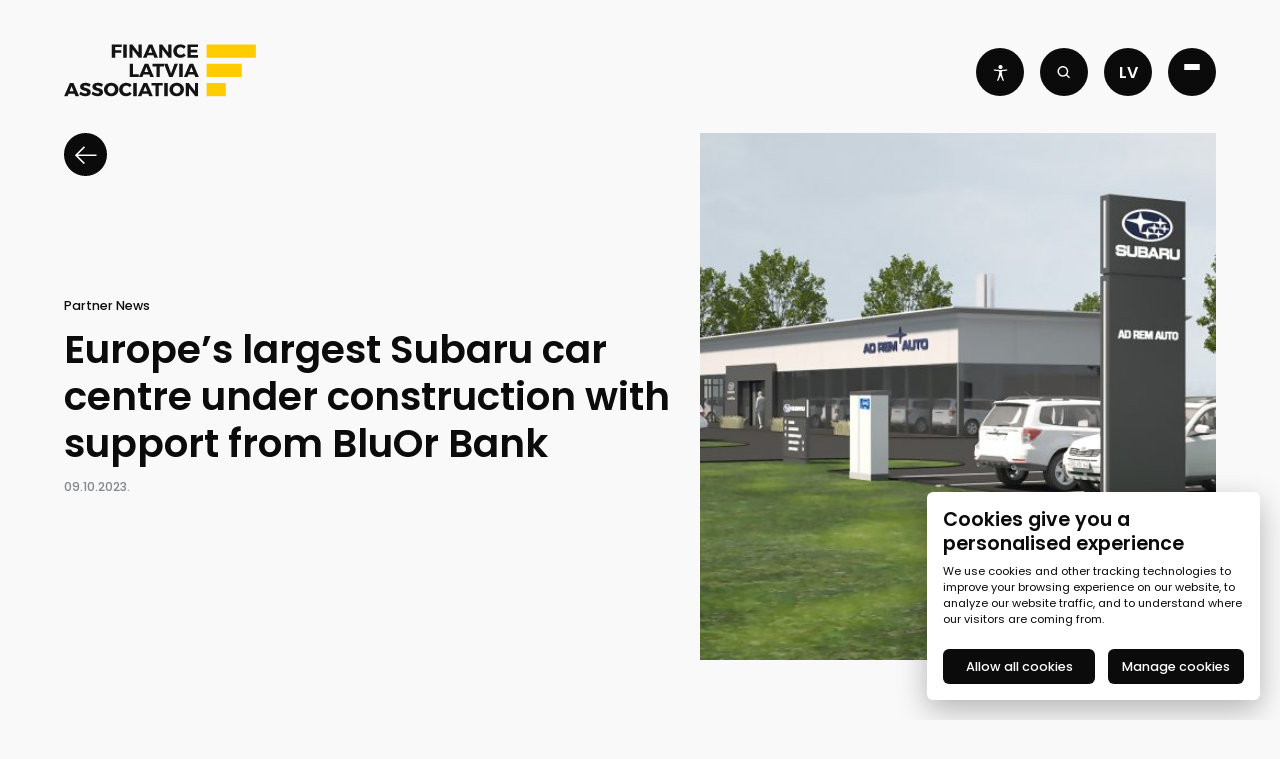

--- FILE ---
content_type: text/html; charset=UTF-8
request_url: https://www.financelatvia.eu/en/news/europes-largest-subaru-car-centre-under-construction-with-support-from-bluor-bank/
body_size: 18015
content:
<!doctype html>
<html lang="en-US">

<head>
	<meta charset="UTF-8">
	<meta name="viewport" content="width=device-width, initial-scale=1">
    <meta name="google-site-verification" content="WKmb56wK-6NLXijIUdlcTjf_h__IkDAhoWAnOY_uF3E" />
    
    <!-- Favicon -->
	<link rel="profile" href="https://gmpg.org/xfn/11">
	<link rel="apple-touch-icon" sizes="180x180" href="https://www.financelatvia.eu/wp-content/themes/fna/assets/favicon/apple-touch-icon.png">
	<link rel="icon" type="image/png" sizes="32x32" href="https://www.financelatvia.eu/wp-content/themes/fna/assets/favicon/favicon-32x32.png">
	<link rel="icon" type="image/png" sizes="16x16" href="https://www.financelatvia.eu/wp-content/themes/fna/assets/favicon/favicon-16x16.png">
	<link rel="manifest" href="https://www.financelatvia.eu/wp-content/themes/fna/assets/favicon/site.webmanifest">
	<link rel="mask-icon" href="https://www.financelatvia.eu/wp-content/themes/fna/assets/favicon/safari-pinned-tab.svg" color="#5bbad5">
	<meta name="msapplication-TileColor" content="#da532c">
	<meta name="theme-color" content="#ffffff">

    
    <title>Finance Latvia</title>

    <!-- Google tag (gtag.js) -->
    <script async src="https://www.googletagmanager.com/gtag/js?id=G-XT6GVYW775"></script>

            <script type="text/plain" data-cookiecategory="necessary">
                    </script>

        <script type="text/plain" data-cookiecategory="analytics">
            
            window.dataLayer = window.dataLayer || [];
            function gtag(){dataLayer.push(arguments);}
            gtag('js', new Date());
            gtag('config', 'G-XT6GVYW775');

        </script>

        <script type="text/plain" data-cookiecategory="targeting">
            
            (function(h,o,t,j,a,r){
                h.hj=h.hj||function(){(h.hj.q=h.hj.q||[]).push(arguments)};
                h._hjSettings={hjid:3524404,hjsv:6};
                a=o.getElementsByTagName('head')[0];
                r=o.createElement('script');r.async=1;
                r.src=t+h._hjSettings.hjid+j+h._hjSettings.hjsv;
                a.appendChild(r);
            })(window,document,'https://static.hotjar.com/c/hotjar-','.js?sv=');
        </script>
            <!-- WP Head -->
	<meta name='robots' content='index, follow, max-image-preview:large, max-snippet:-1, max-video-preview:-1' />
	<style>img:is([sizes="auto" i], [sizes^="auto," i]) { contain-intrinsic-size: 3000px 1500px }</style>
	<link rel="alternate" href="https://www.financelatvia.eu/en/news/europes-largest-subaru-car-centre-under-construction-with-support-from-bluor-bank/" hreflang="en" />
<link rel="alternate" href="https://www.financelatvia.eu/news/ar-bluor-bank-atbalstu-top-eiropa-lielakais-subaru-autocentrs/" hreflang="lv" />

	<!-- This site is optimized with the Yoast SEO plugin v26.1.1 - https://yoast.com/wordpress/plugins/seo/ -->
	<link rel="canonical" href="https://www.financelatvia.eu/en/news/europes-largest-subaru-car-centre-under-construction-with-support-from-bluor-bank/" />
	<meta property="og:locale" content="en_US" />
	<meta property="og:locale:alternate" content="lv_LV" />
	<meta property="og:type" content="article" />
	<meta property="og:title" content="Europe&#039;s largest Subaru car centre under construction with support from BluOr Bank - Finance Latvia" />
	<meta property="og:description" content="With BluOr Bank’s financing in the amount of EUR 2.14 million, the construction of Europe’s largest Subaru car centre has begun in Ulmaņa gatve. Here, the official representative of the Subaru automaker in Latvia, SIA “AD REM Auto”, will provide car sales and maintenance services. The project is expected to have a total investment of [&hellip;]" />
	<meta property="og:url" content="https://www.financelatvia.eu/en/news/europes-largest-subaru-car-centre-under-construction-with-support-from-bluor-bank/" />
	<meta property="og:site_name" content="Finance Latvia" />
	<meta property="article:published_time" content="2023-10-09T06:03:48+00:00" />
	<meta property="article:modified_time" content="2023-10-09T06:07:41+00:00" />
	<meta property="og:image" content="https://www.financelatvia.eu/wp-content/uploads/2023/10/1_Subaru.jpg" />
	<meta property="og:image:width" content="550" />
	<meta property="og:image:height" content="480" />
	<meta property="og:image:type" content="image/jpeg" />
	<meta name="author" content="Lauma" />
	<meta name="twitter:card" content="summary_large_image" />
	<meta name="twitter:label1" content="Written by" />
	<meta name="twitter:data1" content="Lauma" />
	<meta name="twitter:label2" content="Est. reading time" />
	<meta name="twitter:data2" content="3 minutes" />
	<script type="application/ld+json" class="yoast-schema-graph">{"@context":"https://schema.org","@graph":[{"@type":"Article","@id":"https://www.financelatvia.eu/en/news/europes-largest-subaru-car-centre-under-construction-with-support-from-bluor-bank/#article","isPartOf":{"@id":"https://www.financelatvia.eu/en/news/europes-largest-subaru-car-centre-under-construction-with-support-from-bluor-bank/"},"author":{"name":"Lauma","@id":"https://www.financelatvia.eu/en/#/schema/person/44dc073113580b4c7cd3a7e87f1ef4ca"},"headline":"Europe&#8217;s largest Subaru car centre under construction with support from BluOr Bank","datePublished":"2023-10-09T06:03:48+00:00","dateModified":"2023-10-09T06:07:41+00:00","mainEntityOfPage":{"@id":"https://www.financelatvia.eu/en/news/europes-largest-subaru-car-centre-under-construction-with-support-from-bluor-bank/"},"wordCount":489,"publisher":{"@id":"https://www.financelatvia.eu/en/#organization"},"image":{"@id":"https://www.financelatvia.eu/en/news/europes-largest-subaru-car-centre-under-construction-with-support-from-bluor-bank/#primaryimage"},"thumbnailUrl":"https://www.financelatvia.eu/wp-content/uploads/2023/10/1_Subaru.jpg","articleSection":["Partner News"],"inLanguage":"en-US"},{"@type":"WebPage","@id":"https://www.financelatvia.eu/en/news/europes-largest-subaru-car-centre-under-construction-with-support-from-bluor-bank/","url":"https://www.financelatvia.eu/en/news/europes-largest-subaru-car-centre-under-construction-with-support-from-bluor-bank/","name":"Europe's largest Subaru car centre under construction with support from BluOr Bank - Finance Latvia","isPartOf":{"@id":"https://www.financelatvia.eu/en/#website"},"primaryImageOfPage":{"@id":"https://www.financelatvia.eu/en/news/europes-largest-subaru-car-centre-under-construction-with-support-from-bluor-bank/#primaryimage"},"image":{"@id":"https://www.financelatvia.eu/en/news/europes-largest-subaru-car-centre-under-construction-with-support-from-bluor-bank/#primaryimage"},"thumbnailUrl":"https://www.financelatvia.eu/wp-content/uploads/2023/10/1_Subaru.jpg","datePublished":"2023-10-09T06:03:48+00:00","dateModified":"2023-10-09T06:07:41+00:00","inLanguage":"en-US","potentialAction":[{"@type":"ReadAction","target":["https://www.financelatvia.eu/en/news/europes-largest-subaru-car-centre-under-construction-with-support-from-bluor-bank/"]}]},{"@type":"ImageObject","inLanguage":"en-US","@id":"https://www.financelatvia.eu/en/news/europes-largest-subaru-car-centre-under-construction-with-support-from-bluor-bank/#primaryimage","url":"https://www.financelatvia.eu/wp-content/uploads/2023/10/1_Subaru.jpg","contentUrl":"https://www.financelatvia.eu/wp-content/uploads/2023/10/1_Subaru.jpg","width":550,"height":480,"caption":"Ar BluOr Bank atbalstu top Eiropā lielākais Subaru autocentrs"},{"@type":"WebSite","@id":"https://www.financelatvia.eu/en/#website","url":"https://www.financelatvia.eu/en/","name":"Finance Latvia","description":"Association of Latvian Commercial Banks","publisher":{"@id":"https://www.financelatvia.eu/en/#organization"},"potentialAction":[{"@type":"SearchAction","target":{"@type":"EntryPoint","urlTemplate":"https://www.financelatvia.eu/en/?s={search_term_string}"},"query-input":{"@type":"PropertyValueSpecification","valueRequired":true,"valueName":"search_term_string"}}],"inLanguage":"en-US"},{"@type":"Organization","@id":"https://www.financelatvia.eu/en/#organization","name":"Finance Latvia","url":"https://www.financelatvia.eu/en/","logo":{"@type":"ImageObject","inLanguage":"en-US","@id":"https://www.financelatvia.eu/en/#/schema/logo/image/","url":"https://www.financelatvia.eu/wp-content/uploads/2022/11/logo.svg","contentUrl":"https://www.financelatvia.eu/wp-content/uploads/2022/11/logo.svg","width":1,"height":1,"caption":"Finance Latvia"},"image":{"@id":"https://www.financelatvia.eu/en/#/schema/logo/image/"}},{"@type":"Person","@id":"https://www.financelatvia.eu/en/#/schema/person/44dc073113580b4c7cd3a7e87f1ef4ca","name":"Lauma","image":{"@type":"ImageObject","inLanguage":"en-US","@id":"https://www.financelatvia.eu/en/#/schema/person/image/","url":"https://secure.gravatar.com/avatar/f48e6ec12e09a4a4051f65306162987833bc6e79073587131b55f1d429667b04?s=96&d=mm&r=g","contentUrl":"https://secure.gravatar.com/avatar/f48e6ec12e09a4a4051f65306162987833bc6e79073587131b55f1d429667b04?s=96&d=mm&r=g","caption":"Lauma"},"url":"https://www.financelatvia.eu/en/news/author/lauma_prakse/"}]}</script>
	<!-- / Yoast SEO plugin. -->


<link rel='dns-prefetch' href='//www.financelatvia.eu' />
<script type="text/javascript">
/* <![CDATA[ */
window._wpemojiSettings = {"baseUrl":"https:\/\/s.w.org\/images\/core\/emoji\/16.0.1\/72x72\/","ext":".png","svgUrl":"https:\/\/s.w.org\/images\/core\/emoji\/16.0.1\/svg\/","svgExt":".svg","source":{"concatemoji":"https:\/\/www.financelatvia.eu\/wp-includes\/js\/wp-emoji-release.min.js?ver=6.8.3"}};
/*! This file is auto-generated */
!function(s,n){var o,i,e;function c(e){try{var t={supportTests:e,timestamp:(new Date).valueOf()};sessionStorage.setItem(o,JSON.stringify(t))}catch(e){}}function p(e,t,n){e.clearRect(0,0,e.canvas.width,e.canvas.height),e.fillText(t,0,0);var t=new Uint32Array(e.getImageData(0,0,e.canvas.width,e.canvas.height).data),a=(e.clearRect(0,0,e.canvas.width,e.canvas.height),e.fillText(n,0,0),new Uint32Array(e.getImageData(0,0,e.canvas.width,e.canvas.height).data));return t.every(function(e,t){return e===a[t]})}function u(e,t){e.clearRect(0,0,e.canvas.width,e.canvas.height),e.fillText(t,0,0);for(var n=e.getImageData(16,16,1,1),a=0;a<n.data.length;a++)if(0!==n.data[a])return!1;return!0}function f(e,t,n,a){switch(t){case"flag":return n(e,"\ud83c\udff3\ufe0f\u200d\u26a7\ufe0f","\ud83c\udff3\ufe0f\u200b\u26a7\ufe0f")?!1:!n(e,"\ud83c\udde8\ud83c\uddf6","\ud83c\udde8\u200b\ud83c\uddf6")&&!n(e,"\ud83c\udff4\udb40\udc67\udb40\udc62\udb40\udc65\udb40\udc6e\udb40\udc67\udb40\udc7f","\ud83c\udff4\u200b\udb40\udc67\u200b\udb40\udc62\u200b\udb40\udc65\u200b\udb40\udc6e\u200b\udb40\udc67\u200b\udb40\udc7f");case"emoji":return!a(e,"\ud83e\udedf")}return!1}function g(e,t,n,a){var r="undefined"!=typeof WorkerGlobalScope&&self instanceof WorkerGlobalScope?new OffscreenCanvas(300,150):s.createElement("canvas"),o=r.getContext("2d",{willReadFrequently:!0}),i=(o.textBaseline="top",o.font="600 32px Arial",{});return e.forEach(function(e){i[e]=t(o,e,n,a)}),i}function t(e){var t=s.createElement("script");t.src=e,t.defer=!0,s.head.appendChild(t)}"undefined"!=typeof Promise&&(o="wpEmojiSettingsSupports",i=["flag","emoji"],n.supports={everything:!0,everythingExceptFlag:!0},e=new Promise(function(e){s.addEventListener("DOMContentLoaded",e,{once:!0})}),new Promise(function(t){var n=function(){try{var e=JSON.parse(sessionStorage.getItem(o));if("object"==typeof e&&"number"==typeof e.timestamp&&(new Date).valueOf()<e.timestamp+604800&&"object"==typeof e.supportTests)return e.supportTests}catch(e){}return null}();if(!n){if("undefined"!=typeof Worker&&"undefined"!=typeof OffscreenCanvas&&"undefined"!=typeof URL&&URL.createObjectURL&&"undefined"!=typeof Blob)try{var e="postMessage("+g.toString()+"("+[JSON.stringify(i),f.toString(),p.toString(),u.toString()].join(",")+"));",a=new Blob([e],{type:"text/javascript"}),r=new Worker(URL.createObjectURL(a),{name:"wpTestEmojiSupports"});return void(r.onmessage=function(e){c(n=e.data),r.terminate(),t(n)})}catch(e){}c(n=g(i,f,p,u))}t(n)}).then(function(e){for(var t in e)n.supports[t]=e[t],n.supports.everything=n.supports.everything&&n.supports[t],"flag"!==t&&(n.supports.everythingExceptFlag=n.supports.everythingExceptFlag&&n.supports[t]);n.supports.everythingExceptFlag=n.supports.everythingExceptFlag&&!n.supports.flag,n.DOMReady=!1,n.readyCallback=function(){n.DOMReady=!0}}).then(function(){return e}).then(function(){var e;n.supports.everything||(n.readyCallback(),(e=n.source||{}).concatemoji?t(e.concatemoji):e.wpemoji&&e.twemoji&&(t(e.twemoji),t(e.wpemoji)))}))}((window,document),window._wpemojiSettings);
/* ]]> */
</script>
<style id='wp-emoji-styles-inline-css' type='text/css'>

	img.wp-smiley, img.emoji {
		display: inline !important;
		border: none !important;
		box-shadow: none !important;
		height: 1em !important;
		width: 1em !important;
		margin: 0 0.07em !important;
		vertical-align: -0.1em !important;
		background: none !important;
		padding: 0 !important;
	}
</style>
<style id='classic-theme-styles-inline-css' type='text/css'>
/*! This file is auto-generated */
.wp-block-button__link{color:#fff;background-color:#32373c;border-radius:9999px;box-shadow:none;text-decoration:none;padding:calc(.667em + 2px) calc(1.333em + 2px);font-size:1.125em}.wp-block-file__button{background:#32373c;color:#fff;text-decoration:none}
</style>
<style id='pdfemb-pdf-embedder-viewer-style-inline-css' type='text/css'>
.wp-block-pdfemb-pdf-embedder-viewer{max-width:none}

</style>
<style id='global-styles-inline-css' type='text/css'>
:root{--wp--preset--aspect-ratio--square: 1;--wp--preset--aspect-ratio--4-3: 4/3;--wp--preset--aspect-ratio--3-4: 3/4;--wp--preset--aspect-ratio--3-2: 3/2;--wp--preset--aspect-ratio--2-3: 2/3;--wp--preset--aspect-ratio--16-9: 16/9;--wp--preset--aspect-ratio--9-16: 9/16;--wp--preset--color--black: #000000;--wp--preset--color--cyan-bluish-gray: #abb8c3;--wp--preset--color--white: #ffffff;--wp--preset--color--pale-pink: #f78da7;--wp--preset--color--vivid-red: #cf2e2e;--wp--preset--color--luminous-vivid-orange: #ff6900;--wp--preset--color--luminous-vivid-amber: #fcb900;--wp--preset--color--light-green-cyan: #7bdcb5;--wp--preset--color--vivid-green-cyan: #00d084;--wp--preset--color--pale-cyan-blue: #8ed1fc;--wp--preset--color--vivid-cyan-blue: #0693e3;--wp--preset--color--vivid-purple: #9b51e0;--wp--preset--gradient--vivid-cyan-blue-to-vivid-purple: linear-gradient(135deg,rgba(6,147,227,1) 0%,rgb(155,81,224) 100%);--wp--preset--gradient--light-green-cyan-to-vivid-green-cyan: linear-gradient(135deg,rgb(122,220,180) 0%,rgb(0,208,130) 100%);--wp--preset--gradient--luminous-vivid-amber-to-luminous-vivid-orange: linear-gradient(135deg,rgba(252,185,0,1) 0%,rgba(255,105,0,1) 100%);--wp--preset--gradient--luminous-vivid-orange-to-vivid-red: linear-gradient(135deg,rgba(255,105,0,1) 0%,rgb(207,46,46) 100%);--wp--preset--gradient--very-light-gray-to-cyan-bluish-gray: linear-gradient(135deg,rgb(238,238,238) 0%,rgb(169,184,195) 100%);--wp--preset--gradient--cool-to-warm-spectrum: linear-gradient(135deg,rgb(74,234,220) 0%,rgb(151,120,209) 20%,rgb(207,42,186) 40%,rgb(238,44,130) 60%,rgb(251,105,98) 80%,rgb(254,248,76) 100%);--wp--preset--gradient--blush-light-purple: linear-gradient(135deg,rgb(255,206,236) 0%,rgb(152,150,240) 100%);--wp--preset--gradient--blush-bordeaux: linear-gradient(135deg,rgb(254,205,165) 0%,rgb(254,45,45) 50%,rgb(107,0,62) 100%);--wp--preset--gradient--luminous-dusk: linear-gradient(135deg,rgb(255,203,112) 0%,rgb(199,81,192) 50%,rgb(65,88,208) 100%);--wp--preset--gradient--pale-ocean: linear-gradient(135deg,rgb(255,245,203) 0%,rgb(182,227,212) 50%,rgb(51,167,181) 100%);--wp--preset--gradient--electric-grass: linear-gradient(135deg,rgb(202,248,128) 0%,rgb(113,206,126) 100%);--wp--preset--gradient--midnight: linear-gradient(135deg,rgb(2,3,129) 0%,rgb(40,116,252) 100%);--wp--preset--font-size--small: 13px;--wp--preset--font-size--medium: 20px;--wp--preset--font-size--large: 36px;--wp--preset--font-size--x-large: 42px;--wp--preset--spacing--20: 0.44rem;--wp--preset--spacing--30: 0.67rem;--wp--preset--spacing--40: 1rem;--wp--preset--spacing--50: 1.5rem;--wp--preset--spacing--60: 2.25rem;--wp--preset--spacing--70: 3.38rem;--wp--preset--spacing--80: 5.06rem;--wp--preset--shadow--natural: 6px 6px 9px rgba(0, 0, 0, 0.2);--wp--preset--shadow--deep: 12px 12px 50px rgba(0, 0, 0, 0.4);--wp--preset--shadow--sharp: 6px 6px 0px rgba(0, 0, 0, 0.2);--wp--preset--shadow--outlined: 6px 6px 0px -3px rgba(255, 255, 255, 1), 6px 6px rgba(0, 0, 0, 1);--wp--preset--shadow--crisp: 6px 6px 0px rgba(0, 0, 0, 1);}:where(.is-layout-flex){gap: 0.5em;}:where(.is-layout-grid){gap: 0.5em;}body .is-layout-flex{display: flex;}.is-layout-flex{flex-wrap: wrap;align-items: center;}.is-layout-flex > :is(*, div){margin: 0;}body .is-layout-grid{display: grid;}.is-layout-grid > :is(*, div){margin: 0;}:where(.wp-block-columns.is-layout-flex){gap: 2em;}:where(.wp-block-columns.is-layout-grid){gap: 2em;}:where(.wp-block-post-template.is-layout-flex){gap: 1.25em;}:where(.wp-block-post-template.is-layout-grid){gap: 1.25em;}.has-black-color{color: var(--wp--preset--color--black) !important;}.has-cyan-bluish-gray-color{color: var(--wp--preset--color--cyan-bluish-gray) !important;}.has-white-color{color: var(--wp--preset--color--white) !important;}.has-pale-pink-color{color: var(--wp--preset--color--pale-pink) !important;}.has-vivid-red-color{color: var(--wp--preset--color--vivid-red) !important;}.has-luminous-vivid-orange-color{color: var(--wp--preset--color--luminous-vivid-orange) !important;}.has-luminous-vivid-amber-color{color: var(--wp--preset--color--luminous-vivid-amber) !important;}.has-light-green-cyan-color{color: var(--wp--preset--color--light-green-cyan) !important;}.has-vivid-green-cyan-color{color: var(--wp--preset--color--vivid-green-cyan) !important;}.has-pale-cyan-blue-color{color: var(--wp--preset--color--pale-cyan-blue) !important;}.has-vivid-cyan-blue-color{color: var(--wp--preset--color--vivid-cyan-blue) !important;}.has-vivid-purple-color{color: var(--wp--preset--color--vivid-purple) !important;}.has-black-background-color{background-color: var(--wp--preset--color--black) !important;}.has-cyan-bluish-gray-background-color{background-color: var(--wp--preset--color--cyan-bluish-gray) !important;}.has-white-background-color{background-color: var(--wp--preset--color--white) !important;}.has-pale-pink-background-color{background-color: var(--wp--preset--color--pale-pink) !important;}.has-vivid-red-background-color{background-color: var(--wp--preset--color--vivid-red) !important;}.has-luminous-vivid-orange-background-color{background-color: var(--wp--preset--color--luminous-vivid-orange) !important;}.has-luminous-vivid-amber-background-color{background-color: var(--wp--preset--color--luminous-vivid-amber) !important;}.has-light-green-cyan-background-color{background-color: var(--wp--preset--color--light-green-cyan) !important;}.has-vivid-green-cyan-background-color{background-color: var(--wp--preset--color--vivid-green-cyan) !important;}.has-pale-cyan-blue-background-color{background-color: var(--wp--preset--color--pale-cyan-blue) !important;}.has-vivid-cyan-blue-background-color{background-color: var(--wp--preset--color--vivid-cyan-blue) !important;}.has-vivid-purple-background-color{background-color: var(--wp--preset--color--vivid-purple) !important;}.has-black-border-color{border-color: var(--wp--preset--color--black) !important;}.has-cyan-bluish-gray-border-color{border-color: var(--wp--preset--color--cyan-bluish-gray) !important;}.has-white-border-color{border-color: var(--wp--preset--color--white) !important;}.has-pale-pink-border-color{border-color: var(--wp--preset--color--pale-pink) !important;}.has-vivid-red-border-color{border-color: var(--wp--preset--color--vivid-red) !important;}.has-luminous-vivid-orange-border-color{border-color: var(--wp--preset--color--luminous-vivid-orange) !important;}.has-luminous-vivid-amber-border-color{border-color: var(--wp--preset--color--luminous-vivid-amber) !important;}.has-light-green-cyan-border-color{border-color: var(--wp--preset--color--light-green-cyan) !important;}.has-vivid-green-cyan-border-color{border-color: var(--wp--preset--color--vivid-green-cyan) !important;}.has-pale-cyan-blue-border-color{border-color: var(--wp--preset--color--pale-cyan-blue) !important;}.has-vivid-cyan-blue-border-color{border-color: var(--wp--preset--color--vivid-cyan-blue) !important;}.has-vivid-purple-border-color{border-color: var(--wp--preset--color--vivid-purple) !important;}.has-vivid-cyan-blue-to-vivid-purple-gradient-background{background: var(--wp--preset--gradient--vivid-cyan-blue-to-vivid-purple) !important;}.has-light-green-cyan-to-vivid-green-cyan-gradient-background{background: var(--wp--preset--gradient--light-green-cyan-to-vivid-green-cyan) !important;}.has-luminous-vivid-amber-to-luminous-vivid-orange-gradient-background{background: var(--wp--preset--gradient--luminous-vivid-amber-to-luminous-vivid-orange) !important;}.has-luminous-vivid-orange-to-vivid-red-gradient-background{background: var(--wp--preset--gradient--luminous-vivid-orange-to-vivid-red) !important;}.has-very-light-gray-to-cyan-bluish-gray-gradient-background{background: var(--wp--preset--gradient--very-light-gray-to-cyan-bluish-gray) !important;}.has-cool-to-warm-spectrum-gradient-background{background: var(--wp--preset--gradient--cool-to-warm-spectrum) !important;}.has-blush-light-purple-gradient-background{background: var(--wp--preset--gradient--blush-light-purple) !important;}.has-blush-bordeaux-gradient-background{background: var(--wp--preset--gradient--blush-bordeaux) !important;}.has-luminous-dusk-gradient-background{background: var(--wp--preset--gradient--luminous-dusk) !important;}.has-pale-ocean-gradient-background{background: var(--wp--preset--gradient--pale-ocean) !important;}.has-electric-grass-gradient-background{background: var(--wp--preset--gradient--electric-grass) !important;}.has-midnight-gradient-background{background: var(--wp--preset--gradient--midnight) !important;}.has-small-font-size{font-size: var(--wp--preset--font-size--small) !important;}.has-medium-font-size{font-size: var(--wp--preset--font-size--medium) !important;}.has-large-font-size{font-size: var(--wp--preset--font-size--large) !important;}.has-x-large-font-size{font-size: var(--wp--preset--font-size--x-large) !important;}
:where(.wp-block-post-template.is-layout-flex){gap: 1.25em;}:where(.wp-block-post-template.is-layout-grid){gap: 1.25em;}
:where(.wp-block-columns.is-layout-flex){gap: 2em;}:where(.wp-block-columns.is-layout-grid){gap: 2em;}
:root :where(.wp-block-pullquote){font-size: 1.5em;line-height: 1.6;}
</style>
<link rel='stylesheet' id='fna-vendor-css' href='https://www.financelatvia.eu/wp-content/themes/fna/assets/css/vendor.css?ver=1.5.10000714' type='text/css' media='all' />
<link rel='stylesheet' id='fna-front-css' href='https://www.financelatvia.eu/wp-content/themes/fna/assets/css/prod.css?ver=1.5.10000714' type='text/css' media='all' />
<link rel='stylesheet' id='fna-font-css' href='https://www.financelatvia.eu/wp-content/themes/fna/assets/font/stylesheet.css?ver=1.5.10000714' type='text/css' media='all' />
<link rel='stylesheet' id='imgs-css-css' href='https://www.financelatvia.eu/wp-content/themes/fna/assets/css/kn_images.css?ver=1.5.10000714' type='text/css' media='all' />
<script type="text/javascript" src="https://www.financelatvia.eu/wp-includes/js/jquery/jquery.min.js?ver=3.7.1" id="jquery-core-js"></script>
<script type="text/javascript" src="https://www.financelatvia.eu/wp-includes/js/jquery/jquery-migrate.min.js?ver=3.4.1" id="jquery-migrate-js"></script>
<link rel="https://api.w.org/" href="https://www.financelatvia.eu/wp-json/" /><link rel="alternate" title="JSON" type="application/json" href="https://www.financelatvia.eu/wp-json/wp/v2/posts/29005" /><link rel="EditURI" type="application/rsd+xml" title="RSD" href="https://www.financelatvia.eu/xmlrpc.php?rsd" />
<meta name="generator" content="WordPress 6.8.3" />
<link rel='shortlink' href='https://www.financelatvia.eu/?p=29005' />
<link rel="alternate" title="oEmbed (JSON)" type="application/json+oembed" href="https://www.financelatvia.eu/wp-json/oembed/1.0/embed?url=https%3A%2F%2Fwww.financelatvia.eu%2Fen%2Fnews%2Feuropes-largest-subaru-car-centre-under-construction-with-support-from-bluor-bank%2F" />
<link rel="alternate" title="oEmbed (XML)" type="text/xml+oembed" href="https://www.financelatvia.eu/wp-json/oembed/1.0/embed?url=https%3A%2F%2Fwww.financelatvia.eu%2Fen%2Fnews%2Feuropes-largest-subaru-car-centre-under-construction-with-support-from-bluor-bank%2F&#038;format=xml" />
</head>
<body class="wp-singular post-template-default single single-post postid-29005 single-format-standard wp-theme-fna preload en">
<input type="hidden" id="fna_post_id" value="29005">
<input type="hidden" id="fna_post_type" value="post">
<input type="hidden" id="fna_permalink" value="https://www.financelatvia.eu/en/news/europes-largest-subaru-car-centre-under-construction-with-support-from-bluor-bank/">
<header class="main-header dark">
	<div class="wide-wrap">
		<div class="inside">
			<div class="left-side">
				<div class="navbar">
    <div class="left">
                    <a href="https://www.financelatvia.eu/en/" rel="home">
                <img class="logo-light hidden" src="https://www.financelatvia.eu/wp-content/themes/fna/assets/img/fna-logo-white-en.svg" alt="fna">
                <img class="logo-dark " src="https://www.financelatvia.eu/wp-content/themes/fna/assets/img/fna-logo-en.svg" alt="fna">
            </a>
            	
    </div>
    <div class="right">
        <div class="btn-nav btn-accessibillty">
            <svg width="37" height="45" viewBox="0 0 37 45" fill="none" xmlns="http://www.w3.org/2000/svg">
                <path d="M22.3863 11.9721C24.5341 9.82421 24.5341 6.3418 22.3863 4.19392C20.2384 2.04604 16.756 2.04604 14.6081 4.19392C12.4602 6.3418 12.4602 9.82421 14.6081 11.9721C16.756 14.12 20.2384 14.12 22.3863 11.9721Z" fill="white"/>
                <path d="M34.62 14.2804C23.9602 16.2504 13.0297 16.2504 2.36995 14.2804C2.157 14.2385 1.93784 14.2396 1.72532 14.2837C1.5128 14.3277 1.31122 14.4137 1.13238 14.5366C0.953543 14.6596 0.80106 14.817 0.683874 14.9996C0.566688 15.1823 0.48716 15.3865 0.449954 15.6004C0.409524 15.8132 0.411664 16.0319 0.456249 16.2439C0.500834 16.4559 0.586981 16.657 0.709714 16.8355C0.832447 17.014 0.989333 17.1665 1.17131 17.284C1.35329 17.4016 1.55676 17.4819 1.76995 17.5204C5.37996 18.1845 9.02648 18.6319 12.69 18.8604C13.0446 18.8849 13.3906 18.9814 13.7068 19.1439C14.023 19.3064 14.3028 19.5315 14.5292 19.8057C14.7556 20.0798 14.9238 20.3971 15.0237 20.7383C15.1235 21.0795 15.1529 21.4374 15.11 21.7904L14.79 24.5404C14.3033 28.869 13.296 33.1231 11.79 37.2104L9.78996 42.5604C9.63613 42.9701 9.65138 43.4242 9.83235 43.8227C10.0133 44.2212 10.3452 44.5315 10.755 44.6854C11.1647 44.8392 11.6188 44.8239 12.0173 44.643C12.4158 44.462 12.7261 44.1301 12.88 43.7204V43.7204L13.37 42.7204C14.97 39.3104 16.46 35.8204 17.82 32.2904C17.8739 32.1512 17.9686 32.0316 18.0918 31.9472C18.2149 31.8629 18.3607 31.8177 18.51 31.8177C18.6592 31.8177 18.805 31.8629 18.9281 31.9472C19.0513 32.0316 19.146 32.1512 19.2 32.2904C20.56 35.8204 22.05 39.2904 23.65 42.7304L24.16 43.8204C24.2836 44.1122 24.4892 44.362 24.7519 44.5395C25.0145 44.717 25.323 44.8145 25.64 44.8204C25.8351 44.8187 26.0283 44.7815 26.21 44.7104C26.4162 44.6388 26.6061 44.5268 26.7685 44.3809C26.9309 44.2349 27.0625 44.0581 27.1557 43.8606C27.2488 43.6631 27.3016 43.4491 27.3109 43.2309C27.3202 43.0128 27.2859 42.795 27.21 42.5904L25.21 37.2404C23.7088 33.1516 22.7017 28.8981 22.21 24.5704L21.9 21.8003C21.8585 21.4487 21.889 21.0924 21.9896 20.7529C22.0902 20.4135 22.2589 20.098 22.4852 19.8258C22.7116 19.5536 22.991 19.3303 23.3064 19.1695C23.6218 19.0087 23.9667 18.9137 24.32 18.8903C27.9528 18.6638 31.5691 18.223 35.15 17.5704C35.5468 17.503 35.9077 17.2993 36.1705 16.9945C36.4333 16.6897 36.5817 16.3028 36.59 15.9004C36.5902 15.6564 36.5363 15.4155 36.4322 15.1949C36.3281 14.9743 36.1764 14.7795 35.988 14.6246C35.7996 14.4697 35.5792 14.3584 35.3426 14.2989C35.1061 14.2394 34.8592 14.233 34.62 14.2804Z" fill="white"/>
            </svg>
        </div>
        <div class="btn-nav btn-search">
            <svg width="24" height="24" viewBox="0 0 24 24" fill="none" xmlns="http://www.w3.org/2000/svg">
                <path fill-rule="evenodd" clip-rule="evenodd" d="M4.8606 10.4087C4.8606 7.34475 7.34438 4.86096 10.4083 4.86096C13.4722 4.86096 15.956 7.34475 15.956 10.4087C15.956 13.4726 13.4722 15.9564 10.4083 15.9564C7.34438 15.9564 4.8606 13.4726 4.8606 10.4087ZM10.4083 2.86096C6.23982 2.86096 2.8606 6.24018 2.8606 10.4087C2.8606 14.5771 6.23982 17.9564 10.4083 17.9564C12.132 17.9564 13.7208 17.3785 14.9914 16.406L18.4314 19.846C18.822 20.2365 19.4551 20.2365 19.8456 19.846C20.2362 19.4555 20.2362 18.8223 19.8456 18.4318L16.4057 14.9918C17.3782 13.7211 17.956 12.1324 17.956 10.4087C17.956 6.24018 14.5768 2.86096 10.4083 2.86096Z" fill="#F9F9FA"/>
            </svg>
        </div>
        <div class="btn-nav btn-langs">
            <div class="languages">
                <ul>
                    	<li class="lang-item lang-item-2 lang-item-lv lang-item-first"><a lang="lv" hreflang="lv" href="https://www.financelatvia.eu/news/ar-bluor-bank-atbalstu-top-eiropa-lielakais-subaru-autocentrs/">lv</a></li>
                </ul>
            </div>
        </div>
        <div class="btn-nav burger-button">
            <div class="burger">
                <span></span>
                <span></span>
                <span></span>
            </div>
        </div>
    </div>
</div>			</div>
			<div class="right-side">
				<div class="wide-wrap">
    <nav id="site-navigation" class="main-navigation">
        <ul id="primary-menu" class="menu"><li id="menu-item-30291" class="menu-item menu-item-type-custom menu-item-object-custom menu-item-has-children menu-item-30291"><a href="#">Sustainability</a>
<ul class="sub-menu">
	<li id="menu-item-30292" class="menu-item menu-item-type-post_type menu-item-object-page menu-item-30292"><a href="https://www.financelatvia.eu/en/unified-cross-baltic-esg-client-questionnaire/">Unified cross-Baltic ESG Client Questionnaire</a></li>
	<li id="menu-item-30526" class="menu-item menu-item-type-post_type menu-item-object-page menu-item-30526"><a href="https://www.financelatvia.eu/en/greenhouse-gas-ghg-emissions-calculator-2/">Greenhouse gas (GHG) emissions calculator</a></li>
</ul>
</li>
<li id="menu-item-237" class="menu-item menu-item-type-post_type menu-item-object-page menu-item-237"><a href="https://www.financelatvia.eu/en/news/">News</a></li>
<li id="menu-item-23789" class="menu-item menu-item-type-custom menu-item-object-custom menu-item-has-children menu-item-23789"><a href="#">Resources</a>
<ul class="sub-menu">
	<li id="menu-item-23790" class="menu-item menu-item-type-post_type menu-item-object-page menu-item-23790"><a href="https://www.financelatvia.eu/en/data/">Data</a></li>
	<li id="menu-item-23791" class="menu-item menu-item-type-post_type menu-item-object-page menu-item-23791"><a href="https://www.financelatvia.eu/en/materials/">Materials</a></li>
	<li id="menu-item-31603" class="menu-item menu-item-type-post_type menu-item-object-page menu-item-31603"><a href="https://www.financelatvia.eu/en/interactive-data/">Interactive data</a></li>
	<li id="menu-item-23794" class="menu-item menu-item-type-post_type menu-item-object-page menu-item-23794"><a href="https://www.financelatvia.eu/en/bank-lending-assessment-for-business/">Bank lending assessment for business</a></li>
</ul>
</li>
<li id="menu-item-23795" class="menu-item menu-item-type-custom menu-item-object-custom menu-item-has-children menu-item-23795"><a href="#">Knowledge center</a>
<ul class="sub-menu">
	<li id="menu-item-23796" class="menu-item menu-item-type-post_type menu-item-object-page menu-item-23796"><a href="https://www.financelatvia.eu/en/leasing/">Leasing</a></li>
	<li id="menu-item-23798" class="menu-item menu-item-type-post_type menu-item-object-page menu-item-23798"><a href="https://www.financelatvia.eu/en/financial-literacy/">Financial literacy</a></li>
	<li id="menu-item-23799" class="menu-item menu-item-type-post_type menu-item-object-page menu-item-23799"><a href="https://www.financelatvia.eu/en/ombudsman/">Ombudsman</a></li>
</ul>
</li>
<li id="menu-item-23800" class="menu-item menu-item-type-post_type menu-item-object-page menu-item-23800"><a href="https://www.financelatvia.eu/en/about-us/">About us</a></li>
</ul>    </nav>
</div>			</div>
		</div>
	</div>
</header><section class="hero-article">
    <div class="wide-wrap">
        <div class="hero-article__inner">
            <div class="hero-article__info">
                <a href="https://www.financelatvia.eu/en/news/" class="btn-back">
    <svg width="24" height="20" viewBox="0 0 24 20" fill="none" xmlns="http://www.w3.org/2000/svg">
        <path d="M10.2295 19.4763L11.3916 18.3142L4.07599 10.9986L23.3557 10.9986L23.3557 9.35998L4.07599 9.35998L11.3916 2.04438L10.2295 0.882257L0.932436 10.1793L10.2295 19.4763Z" fill="white" />
    </svg>
</a><div class="category-bar">
            <a class="category" rel="nofollow">Partner News</a>
        </div>
                <a href="https://www.financelatvia.eu/en/news/europes-largest-subaru-car-centre-under-construction-with-support-from-bluor-bank/" class="hero-article__info-title main-headline">
                    Europe&#8217;s largest Subaru car centre under construction with support from BluOr Bank                </a>
                <!-- <div class="hero-article__info-excerpt body-1">
                                    </div> -->
                <div class="hero-article__info-date">
                    09.10.2023.                </div>
            </div>
            <div class="hero-article__image">
                <img itemprop='image' class='bg' src='https://www.financelatvia.eu/wp-content/uploads/fly-images/29002/1_Subaru-2000x1400-c.jpg' srcset='https://www.financelatvia.eu/wp-content/uploads/fly-images/29002/1_Subaru-2000x1400-c.jpg 1x,https://www.financelatvia.eu/wp-content/uploads/fly-images/29002/1_Subaru-2000x1400-c.jpg 2x' data-srcset-webp='https://www.financelatvia.eu/wp-content/uploads/fly-images/29002/1_Subaru-2000x1400-c.webp 1x,https://www.financelatvia.eu/wp-content/uploads/fly-images/29002/1_Subaru-2000x1400-c.webp 2x' data-id='29002' data-w='550' data-h='480' data-aspect = '87.272727272727' data-progressive = 'https://www.financelatvia.eu/wp-content/uploads/fly-images/29002/1_Subaru-100x70-c.jpg'  data-progressive-webp = 'https://www.financelatvia.eu/wp-content/uploads/fly-images/29002/1_Subaru-100x70-c.webp'   data-s-1x='https://www.financelatvia.eu/wp-content/uploads/fly-images/29002/1_Subaru-2000x1400-c.jpg' data-s-2x='https://www.financelatvia.eu/wp-content/uploads/fly-images/29002/1_Subaru-2000x1400-c.jpg'  data-s-1x-webp='https://www.financelatvia.eu/wp-content/uploads/fly-images/29002/1_Subaru-2000x1400-c.webp' data-s-2x-webp='https://www.financelatvia.eu/wp-content/uploads/fly-images/29002/1_Subaru-2000x1400-c.webp' alt='Image' />                <div class="credits">
                                    </div>
                <div class="box">
                    <div class="square"></div>
                    <div class="square"></div>
                    <div class="square"></div>
                    <div class="square"></div>
                </div>
                <div class="credit">
                    <span class="credit__title"></span>
                </div>

            </div>
        </div>
    </div>
    <div class="bricks">
        <span></span>
        <span></span>
        <span></span>
        <span></span>
    </div>
</section>
<section class="blog-inner">
    <div class="wide-wrap">
        <div class="blog-inner__content">
            <p>With BluOr Bank’s financing in the amount of EUR 2.14 million, the construction of Europe’s largest Subaru car centre has begun in Ulmaņa gatve. Here, the official representative of the Subaru automaker in Latvia, SIA “AD REM Auto”, will provide car sales and maintenance services. The project is expected to have a total investment of EUR 2.8 million.</p>
<blockquote>
<p>“In recent years, the car dealership market has experienced many challenges, so we are particularly pleased to see unwavering and sustainability-oriented local businesses among our lending clients. BluOr Bank continues to actively implement the lending program for small and medium-sized enterprises, for which more than EUR 150 million have been allocated in total this year,” <strong>comments BluOr Bank CEO Dmitrijs Latiševs.</strong></p>
</blockquote>
<p>The new car centre will be designed as a nearly zero-energy building and will be located in 84B, K.Ulmaņa gatve. Representatives of the company note that this will be the largest Subaru car centre in Europe and perhaps the most energy efficient car centre in Latvia. It is planned to install 216 solar panels on its roof with a total system capacity of 78kW. According to estimates, they will be able to generate 70,080 kWh of green energy during the year, providing about 40% of the electricity required for the operation of the car centre. At the same time, cascading heat pumps will also provide additional energy efficiency and environmentally friendly heating of the building.</p>
<p>For the convenience of customers and visitors of the Subaru car centre, there will be four high-capacity fast electric car charging stations nearby – it will take 10-15 minutes to replenish the energy supply of the car’s battery for the next 100 kilometres. Also, separate charging points for electric cars will be installed on the territory of the complex to meet the needs of car service customers.</p>
<blockquote>
<p>“The new autocentre will provide both new jobs, and wider and more convenient availability of car-related services for customers. Already at the moment, Subaru can be proud of stable and instant car deliveries. As Riga continues to show the greatest activity in automotive sales and car services, we see a strong market potential here, allowing us to open a dealership in Kārļa Ulmaņa gatve, which is one of the busiest highways in the city,” <strong>says Māris Īle, the owner of the group of companies.</strong></p>
</blockquote>
<p>With the opening of the new car centre, “AD REM Auto” plans to significantly increase sales, aiming to raise the market share of new Subaru cars in Latvia above 3%.</p>
<p>Active construction work is currently underway at the construction site of the building. It is planned that the new car centre will open its doors to customers already in spring of next year. The total area of the autocentre and service buildings will be more than 1,400 sq.m, and the entire complex will cover an area of 6,612 sq.m.</p>


<div class="single-gallery">
    <div class="gallery-wrapper">    
            <div class="gallery-slide swiper-slide slide-0">
            <div class="inside">
            <img itemprop='image' class='kn-lazy' data-src='https://www.financelatvia.eu/wp-content/uploads/fly-images/29002/1_Subaru-2000x1400-c.jpg' data-srcset='https://www.financelatvia.eu/wp-content/uploads/fly-images/29002/1_Subaru-2000x1400-c.jpg 1x,https://www.financelatvia.eu/wp-content/uploads/fly-images/29002/1_Subaru-2000x1400-c.jpg 2x' data-srcset-webp='https://www.financelatvia.eu/wp-content/uploads/fly-images/29002/1_Subaru-2000x1400-c.webp 1x,https://www.financelatvia.eu/wp-content/uploads/fly-images/29002/1_Subaru-2000x1400-c.webp 2x' data-id='29002' data-w='550' data-h='480' data-aspect = '87.272727272727' data-progressive = 'https://www.financelatvia.eu/wp-content/uploads/fly-images/29002/1_Subaru-100x70-c.jpg'  data-progressive-webp = 'https://www.financelatvia.eu/wp-content/uploads/fly-images/29002/1_Subaru-100x70-c.webp'   data-s-1x='https://www.financelatvia.eu/wp-content/uploads/fly-images/29002/1_Subaru-2000x1400-c.jpg' data-s-2x='https://www.financelatvia.eu/wp-content/uploads/fly-images/29002/1_Subaru-2000x1400-c.jpg'  data-s-1x-webp='https://www.financelatvia.eu/wp-content/uploads/fly-images/29002/1_Subaru-2000x1400-c.webp' data-s-2x-webp='https://www.financelatvia.eu/wp-content/uploads/fly-images/29002/1_Subaru-2000x1400-c.webp' alt='Image' />                        </div>
        </div>
                <div class="gallery-slide swiper-slide slide-1">
            <div class="inside">
            <img itemprop='image' class='kn-lazy' data-src='https://www.financelatvia.eu/wp-content/uploads/fly-images/29000/3_Subaru-2000x1400-c.jpg' data-srcset='https://www.financelatvia.eu/wp-content/uploads/fly-images/29000/3_Subaru-2000x1400-c.jpg 1x,https://www.financelatvia.eu/wp-content/uploads/fly-images/29000/3_Subaru-2000x1400-c.jpg 2x' data-srcset-webp='https://www.financelatvia.eu/wp-content/uploads/fly-images/29000/3_Subaru-2000x1400-c.webp 1x,https://www.financelatvia.eu/wp-content/uploads/fly-images/29000/3_Subaru-2000x1400-c.webp 2x' data-id='29000' data-w='550' data-h='480' data-aspect = '87.272727272727' data-progressive = 'https://www.financelatvia.eu/wp-content/uploads/fly-images/29000/3_Subaru-100x70-c.jpg'  data-progressive-webp = 'https://www.financelatvia.eu/wp-content/uploads/fly-images/29000/3_Subaru-100x70-c.webp'   data-s-1x='https://www.financelatvia.eu/wp-content/uploads/fly-images/29000/3_Subaru-2000x1400-c.jpg' data-s-2x='https://www.financelatvia.eu/wp-content/uploads/fly-images/29000/3_Subaru-2000x1400-c.jpg'  data-s-1x-webp='https://www.financelatvia.eu/wp-content/uploads/fly-images/29000/3_Subaru-2000x1400-c.webp' data-s-2x-webp='https://www.financelatvia.eu/wp-content/uploads/fly-images/29000/3_Subaru-2000x1400-c.webp' alt='Image' />                        </div>
        </div>
                <div class="gallery-slide swiper-slide slide-2">
            <div class="inside">
            <img itemprop='image' class='kn-lazy' data-src='https://www.financelatvia.eu/wp-content/uploads/fly-images/29001/2_Subaru-2000x1400-c.jpg' data-srcset='https://www.financelatvia.eu/wp-content/uploads/fly-images/29001/2_Subaru-2000x1400-c.jpg 1x,https://www.financelatvia.eu/wp-content/uploads/fly-images/29001/2_Subaru-2000x1400-c.jpg 2x' data-srcset-webp='https://www.financelatvia.eu/wp-content/uploads/fly-images/29001/2_Subaru-2000x1400-c.webp 1x,https://www.financelatvia.eu/wp-content/uploads/fly-images/29001/2_Subaru-2000x1400-c.webp 2x' data-id='29001' data-w='550' data-h='480' data-aspect = '87.272727272727' data-progressive = 'https://www.financelatvia.eu/wp-content/uploads/fly-images/29001/2_Subaru-100x70-c.jpg'  data-progressive-webp = 'https://www.financelatvia.eu/wp-content/uploads/fly-images/29001/2_Subaru-100x70-c.webp'   data-s-1x='https://www.financelatvia.eu/wp-content/uploads/fly-images/29001/2_Subaru-2000x1400-c.jpg' data-s-2x='https://www.financelatvia.eu/wp-content/uploads/fly-images/29001/2_Subaru-2000x1400-c.jpg'  data-s-1x-webp='https://www.financelatvia.eu/wp-content/uploads/fly-images/29001/2_Subaru-2000x1400-c.webp' data-s-2x-webp='https://www.financelatvia.eu/wp-content/uploads/fly-images/29001/2_Subaru-2000x1400-c.webp' alt='Image' />                        </div>
        </div>
                <div class="gallery-slide swiper-slide slide-3">
            <div class="inside">
            <img itemprop='image' class='kn-lazy' data-src='https://www.financelatvia.eu/wp-content/uploads/fly-images/28999/4_Subaru-2000x1400-c.jpg' data-srcset='https://www.financelatvia.eu/wp-content/uploads/fly-images/28999/4_Subaru-2000x1400-c.jpg 1x,https://www.financelatvia.eu/wp-content/uploads/fly-images/28999/4_Subaru-2000x1400-c.jpg 2x' data-srcset-webp='https://www.financelatvia.eu/wp-content/uploads/fly-images/28999/4_Subaru-2000x1400-c.webp 1x,https://www.financelatvia.eu/wp-content/uploads/fly-images/28999/4_Subaru-2000x1400-c.webp 2x' data-id='28999' data-w='550' data-h='480' data-aspect = '87.272727272727' data-progressive = 'https://www.financelatvia.eu/wp-content/uploads/fly-images/28999/4_Subaru-100x70-c.jpg'  data-progressive-webp = 'https://www.financelatvia.eu/wp-content/uploads/fly-images/28999/4_Subaru-100x70-c.webp'   data-s-1x='https://www.financelatvia.eu/wp-content/uploads/fly-images/28999/4_Subaru-2000x1400-c.jpg' data-s-2x='https://www.financelatvia.eu/wp-content/uploads/fly-images/28999/4_Subaru-2000x1400-c.jpg'  data-s-1x-webp='https://www.financelatvia.eu/wp-content/uploads/fly-images/28999/4_Subaru-2000x1400-c.webp' data-s-2x-webp='https://www.financelatvia.eu/wp-content/uploads/fly-images/28999/4_Subaru-2000x1400-c.webp' alt='Image' />                        </div>
        </div>
            </div>
</div>            <div class="blog-actions">
                <a href="https://www.financelatvia.eu/en/news/" class="btn-back">
    <svg width="24" height="20" viewBox="0 0 24 20" fill="none" xmlns="http://www.w3.org/2000/svg">
        <path d="M10.2295 19.4763L11.3916 18.3142L4.07599 10.9986L23.3557 10.9986L23.3557 9.35998L4.07599 9.35998L11.3916 2.04438L10.2295 0.882257L0.932436 10.1793L10.2295 19.4763Z" fill="white" />
    </svg>
</a><div class="blog-actions__share">
    <span class="body-2">Share it</span>
    <a href="https://www.facebook.com/sharer/sharer.php?u=https://www.financelatvia.eu/en/news/europes-largest-subaru-car-centre-under-construction-with-support-from-bluor-bank/" target="_blank">
        <svg width="10" height="19" viewBox="0 0 10 19" fill="none" xmlns="http://www.w3.org/2000/svg">
            <path d="M8.24187 3.02064C7.00167 3.02064 6.64311 3.54089 6.64311 4.68835V6.59187H9.95116L9.61959 9.66716H6.64439V19H2.67446V9.66716H0V6.59187H2.67446V4.74062C2.67446 1.63858 3.99692 4.887e-05 7.68667 4.887e-05C8.45988 -0.00166635 9.23246 0.0417702 10 0.130111V3.02429L8.24187 3.02064Z" fill="#0B0B0B" />
        </svg>
    </a>
    <a href="https://www.linkedin.com/sharing/share-offsite/?url=https://www.financelatvia.eu/en/news/europes-largest-subaru-car-centre-under-construction-with-support-from-bluor-bank/" target="_blank">
        <svg width="18" height="18" viewBox="0 0 18 18" fill="none" xmlns="http://www.w3.org/2000/svg">
            <path d="M17.9984 18H14.2715V12.1533C14.2715 10.7591 14.2467 8.96439 12.3332 8.96439C10.3921 8.96439 10.0951 10.4834 10.0951 12.0518V17.9995H6.36833V5.97648H9.94604V7.61953H9.99622C10.7247 6.37183 12.0842 5.62384 13.5262 5.67749C17.3035 5.67749 18 8.16636 18 11.4043L17.9984 18ZM2.16321 4.33298C0.976754 4.33298 0 3.35508 0 2.16655C0 0.978011 0.9763 0 2.16275 0C3.3491 0 4.32528 0.977786 4.32551 2.16609C4.32551 3.3544 3.34944 4.33286 2.16321 4.33298ZM4.02659 18H0.295882V5.97648H4.02659V18Z" fill="#0B0B0B" />
        </svg>
    </a>
    <a href="https://twitter.com/intent/tweet?url=https://www.financelatvia.eu/en/news/europes-largest-subaru-car-centre-under-construction-with-support-from-bluor-bank/" target="_blank">
        <svg xmlns="http://www.w3.org/2000/svg" width="16" height="14" viewBox="0 0 16 14" fill="none">
            <path d="M15.7707 13.909L9.93452 6.22731L15.1131 0.0908203H12.754L8.82771 4.77039L5.27245 0.090873H0.227539L6.07296 7.72407L0.884046 13.9085H3.17579L7.17756 9.16654L10.8093 13.909H15.7707ZM4.56739 1.51279L12.9049 12.4871H11.5109L3.10679 1.51279H4.56739Z" fill="#0B0B0B"/>
        </svg>
    </a>
    <a href="https://bsky.app/intent/compose?text=Europe%2526%25238217%253Bs%2Blargest%2BSubaru%2Bcar%2Bcentre%2Bunder%2Bconstruction%2Bwith%2Bsupport%2Bfrom%2BBluOr%2BBank%3A+https%253A%252F%252Fwww.financelatvia.eu%252Fen%252Fnews%252Feuropes-largest-subaru-car-centre-under-construction-with-support-from-bluor-bank%252F" target="_blank">
        <svg xmlns="http://www.w3.org/2000/svg" width="20" height="18" viewBox="0 0 20 18" fill="none">
            <path d="M10.3643 7.85774C9.50372 6.18416 7.16117 3.06579 4.98251 1.52837C2.89567 0.0550784 2.10005 0.309995 1.57834 0.546703C0.974299 0.818245 0.864258 1.74608 0.864258 2.29074C0.864258 2.83699 1.16351 6.76366 1.35826 7.41995C2.00347 9.58595 4.29772 10.3175 6.41147 10.0831C6.51913 10.0673 6.62917 10.0522 6.74001 10.0388C6.63076 10.0562 6.52151 10.0705 6.41147 10.0831C3.31447 10.5423 0.563424 11.6704 4.17105 15.6865C8.13967 19.7953 9.6098 14.8054 10.3643 12.276C11.1187 14.8054 11.9872 19.6156 16.4862 15.6865C19.8643 12.276 17.414 10.5423 14.317 10.0831C14.2072 10.071 14.0977 10.0562 13.9885 10.0388C14.0993 10.0522 14.2094 10.0673 14.317 10.0831C16.4308 10.3182 18.725 9.58595 19.3703 7.41995C19.565 6.76445 19.8643 2.8362 19.8643 2.29154C19.8643 1.74529 19.7542 0.818245 19.1502 0.54512C18.6285 0.309203 17.8328 0.0542866 15.746 1.52679C13.5673 3.06658 11.2248 6.18495 10.3643 7.85774Z" fill="black"/>
        </svg>
    </a>
</div>            </div>
        </div>
    </div>
</section>
<section class="recent-news">
    <div class="wide-wrap top-bar left">
        <h2 class="h4-1">Other news</h2>
            </div>
    <div class="wide-wrap-cols">
        <div class="card-recent-news">
    <div class="inside">
                    <a class="media-wrap" href="https://www.financelatvia.eu/en/news/riga-to-host-9th-baltic-finreg-summit/">
                <div class="bricks">
                    <div class="brick"></div>
                    <div class="brick"></div>
                    <div class="brick"></div>
                </div>
                <div class="fna-lazy-wrap">
                    <img itemprop='image' class='kn-lazy' data-src='https://www.financelatvia.eu/wp-content/uploads/fly-images/33248/people-taking-part-high-protocol-event-1-scaled-1000x800.jpg' data-srcset='https://www.financelatvia.eu/wp-content/uploads/fly-images/33248/people-taking-part-high-protocol-event-1-scaled-1000x800.jpg 1x,https://www.financelatvia.eu/wp-content/uploads/fly-images/33248/people-taking-part-high-protocol-event-1-scaled-1000x800.jpg 2x' data-srcset-webp='https://www.financelatvia.eu/wp-content/uploads/fly-images/33248/people-taking-part-high-protocol-event-1-scaled-1000x800.webp 1x,https://www.financelatvia.eu/wp-content/uploads/fly-images/33248/people-taking-part-high-protocol-event-1-scaled-1000x800.webp 2x' data-id='33248' data-w='1000' data-h='667' data-aspect = '66.7' data-progressive = 'https://www.financelatvia.eu/wp-content/uploads/fly-images/33248/people-taking-part-high-protocol-event-1-scaled-50x40.jpg'  data-progressive-webp = 'https://www.financelatvia.eu/wp-content/uploads/fly-images/33248/people-taking-part-high-protocol-event-1-scaled-50x40.webp'   data-s-1x='https://www.financelatvia.eu/wp-content/uploads/fly-images/33248/people-taking-part-high-protocol-event-1-scaled-1000x800.jpg' data-s-2x='https://www.financelatvia.eu/wp-content/uploads/fly-images/33248/people-taking-part-high-protocol-event-1-scaled-1000x800.jpg'  data-s-1x-webp='https://www.financelatvia.eu/wp-content/uploads/fly-images/33248/people-taking-part-high-protocol-event-1-scaled-1000x800.webp' data-s-2x-webp='https://www.financelatvia.eu/wp-content/uploads/fly-images/33248/people-taking-part-high-protocol-event-1-scaled-1000x800.webp' alt='Image' />                </div>
            </a>
                    <div class="card-body">
            <div class="category-bar">
            <a class="category" rel="nofollow">Partner News</a>
        </div>
            <h6><a class="underline" href="https://www.financelatvia.eu/en/news/riga-to-host-9th-baltic-finreg-summit/">Riga to Host 9th Baltic FinReg Summit                    <svg width="21" height="22" viewBox="0 0 21 22" fill="none" xmlns="http://www.w3.org/2000/svg">
                        <path d="M4.52915 0.952301V3.00667H17.4614L0.42041 20.0477L1.86874 21.496L18.9097 4.455V17.3873H20.9641V0.952301H4.52915Z" fill="#0B0B0B"/>
                    </svg>
                </a>
            </h6>
            <span class="date">05.03.2025.</span>
        </div>
        <div class="extend">
            <a href="https://www.financelatvia.eu/en/news/riga-to-host-9th-baltic-finreg-summit/" class="btn-rounded-link">
                <svg width="21" height="22" viewBox="0 0 21 22" fill="none" xmlns="http://www.w3.org/2000/svg">
                    <path d="M4.52915 0.952301V3.00667H17.4614L0.42041 20.0477L1.86874 21.496L18.9097 4.455V17.3873H20.9641V0.952301H4.52915Z" fill="#0B0B0B"/>
                </svg>
            </a>
        </div>
    </div>
</div>
<div class="card-recent-news">
    <div class="inside">
                    <a class="media-wrap" href="https://www.financelatvia.eu/en/news/financial-sector-agrees-on-continued-measures-ensuring-access-to-cash/">
                <div class="bricks">
                    <div class="brick"></div>
                    <div class="brick"></div>
                    <div class="brick"></div>
                </div>
                <div class="fna-lazy-wrap">
                    <img itemprop='image' class='kn-lazy' data-src='https://www.financelatvia.eu/wp-content/uploads/fly-images/29256/eduardo-soares-utWyPB8_FU8-unsplash-1-scaled-1000x800.jpg' data-srcset='https://www.financelatvia.eu/wp-content/uploads/fly-images/29256/eduardo-soares-utWyPB8_FU8-unsplash-1-scaled-1000x800.jpg 1x,https://www.financelatvia.eu/wp-content/uploads/fly-images/29256/eduardo-soares-utWyPB8_FU8-unsplash-1-scaled-1000x800.jpg 2x' data-srcset-webp='https://www.financelatvia.eu/wp-content/uploads/fly-images/29256/eduardo-soares-utWyPB8_FU8-unsplash-1-scaled-1000x800.webp 1x,https://www.financelatvia.eu/wp-content/uploads/fly-images/29256/eduardo-soares-utWyPB8_FU8-unsplash-1-scaled-1000x800.webp 2x' data-id='29256' data-w='1000' data-h='667' data-aspect = '66.7' data-progressive = 'https://www.financelatvia.eu/wp-content/uploads/fly-images/29256/eduardo-soares-utWyPB8_FU8-unsplash-1-scaled-50x40.jpg'  data-progressive-webp = 'https://www.financelatvia.eu/wp-content/uploads/fly-images/29256/eduardo-soares-utWyPB8_FU8-unsplash-1-scaled-50x40.webp'   data-s-1x='https://www.financelatvia.eu/wp-content/uploads/fly-images/29256/eduardo-soares-utWyPB8_FU8-unsplash-1-scaled-1000x800.jpg' data-s-2x='https://www.financelatvia.eu/wp-content/uploads/fly-images/29256/eduardo-soares-utWyPB8_FU8-unsplash-1-scaled-1000x800.jpg'  data-s-1x-webp='https://www.financelatvia.eu/wp-content/uploads/fly-images/29256/eduardo-soares-utWyPB8_FU8-unsplash-1-scaled-1000x800.webp' data-s-2x-webp='https://www.financelatvia.eu/wp-content/uploads/fly-images/29256/eduardo-soares-utWyPB8_FU8-unsplash-1-scaled-1000x800.webp' alt='Image' />                </div>
            </a>
                    <div class="card-body">
            <div class="category-bar">
            <a class="category" rel="nofollow">Partner News</a>
                <a class="category" rel="nofollow">Association News</a>
        </div>
            <h6><a class="underline" href="https://www.financelatvia.eu/en/news/financial-sector-agrees-on-continued-measures-ensuring-access-to-cash/">Financial sector agrees on continued measures ensuring access to cash                    <svg width="21" height="22" viewBox="0 0 21 22" fill="none" xmlns="http://www.w3.org/2000/svg">
                        <path d="M4.52915 0.952301V3.00667H17.4614L0.42041 20.0477L1.86874 21.496L18.9097 4.455V17.3873H20.9641V0.952301H4.52915Z" fill="#0B0B0B"/>
                    </svg>
                </a>
            </h6>
            <span class="date">27.11.2023.</span>
        </div>
        <div class="extend">
            <a href="https://www.financelatvia.eu/en/news/financial-sector-agrees-on-continued-measures-ensuring-access-to-cash/" class="btn-rounded-link">
                <svg width="21" height="22" viewBox="0 0 21 22" fill="none" xmlns="http://www.w3.org/2000/svg">
                    <path d="M4.52915 0.952301V3.00667H17.4614L0.42041 20.0477L1.86874 21.496L18.9097 4.455V17.3873H20.9641V0.952301H4.52915Z" fill="#0B0B0B"/>
                </svg>
            </a>
        </div>
    </div>
</div>
<div class="card-recent-news">
    <div class="inside">
                    <a class="media-wrap" href="https://www.financelatvia.eu/en/news/latvia-confirms-its-intention-to-apply-to-host-the-amla/">
                <div class="bricks">
                    <div class="brick"></div>
                    <div class="brick"></div>
                    <div class="brick"></div>
                </div>
                <div class="fna-lazy-wrap">
                    <img itemprop='image' class='kn-lazy' data-src='https://www.financelatvia.eu/wp-content/uploads/fly-images/29040/christian-lue-C241mbgtgys-unsplash-2-scaled-1000x800.jpg' data-srcset='https://www.financelatvia.eu/wp-content/uploads/fly-images/29040/christian-lue-C241mbgtgys-unsplash-2-scaled-1000x800.jpg 1x,https://www.financelatvia.eu/wp-content/uploads/fly-images/29040/christian-lue-C241mbgtgys-unsplash-2-scaled-1000x800.jpg 2x' data-srcset-webp='https://www.financelatvia.eu/wp-content/uploads/fly-images/29040/christian-lue-C241mbgtgys-unsplash-2-scaled-1000x800.webp 1x,https://www.financelatvia.eu/wp-content/uploads/fly-images/29040/christian-lue-C241mbgtgys-unsplash-2-scaled-1000x800.webp 2x' data-id='29040' data-w='1000' data-h='630' data-aspect = '63' data-progressive = 'https://www.financelatvia.eu/wp-content/uploads/fly-images/29040/christian-lue-C241mbgtgys-unsplash-2-scaled-50x40.jpg'  data-progressive-webp = 'https://www.financelatvia.eu/wp-content/uploads/fly-images/29040/christian-lue-C241mbgtgys-unsplash-2-scaled-50x40.webp'   data-s-1x='https://www.financelatvia.eu/wp-content/uploads/fly-images/29040/christian-lue-C241mbgtgys-unsplash-2-scaled-1000x800.jpg' data-s-2x='https://www.financelatvia.eu/wp-content/uploads/fly-images/29040/christian-lue-C241mbgtgys-unsplash-2-scaled-1000x800.jpg'  data-s-1x-webp='https://www.financelatvia.eu/wp-content/uploads/fly-images/29040/christian-lue-C241mbgtgys-unsplash-2-scaled-1000x800.webp' data-s-2x-webp='https://www.financelatvia.eu/wp-content/uploads/fly-images/29040/christian-lue-C241mbgtgys-unsplash-2-scaled-1000x800.webp' alt='Image' />                </div>
            </a>
                    <div class="card-body">
            <div class="category-bar">
            <a class="category" rel="nofollow">Partner News</a>
        </div>
            <h6><a class="underline" href="https://www.financelatvia.eu/en/news/latvia-confirms-its-intention-to-apply-to-host-the-amla/">Latvia confirms its intention to apply to host the AMLA                    <svg width="21" height="22" viewBox="0 0 21 22" fill="none" xmlns="http://www.w3.org/2000/svg">
                        <path d="M4.52915 0.952301V3.00667H17.4614L0.42041 20.0477L1.86874 21.496L18.9097 4.455V17.3873H20.9641V0.952301H4.52915Z" fill="#0B0B0B"/>
                    </svg>
                </a>
            </h6>
            <span class="date">16.10.2023.</span>
        </div>
        <div class="extend">
            <a href="https://www.financelatvia.eu/en/news/latvia-confirms-its-intention-to-apply-to-host-the-amla/" class="btn-rounded-link">
                <svg width="21" height="22" viewBox="0 0 21 22" fill="none" xmlns="http://www.w3.org/2000/svg">
                    <path d="M4.52915 0.952301V3.00667H17.4614L0.42041 20.0477L1.86874 21.496L18.9097 4.455V17.3873H20.9641V0.952301H4.52915Z" fill="#0B0B0B"/>
                </svg>
            </a>
        </div>
    </div>
</div>
    </div>
</section>
<section class="cta-bar yellow">
            <div class="bricks">
            <span></span>
            <span></span>
            <span></span>
            <span></span>
        </div>
        <div class="wide-wrap">
        <a href="/about-us/" class="btn-cta-secondary button white">
    <div class="button__bg"></div>
    <span><p>More about us</p>
                    <svg width="14" height="15" viewBox="0 0 21 22" fill="white" xmlns="http://www.w3.org/2000/svg">
                <path d="M4.52915 0.952301V3.00667H17.4614L0.42041 20.0477L1.86874 21.496L18.9097 4.455V17.3873H20.9641V0.952301H4.52915Z"/>
            </svg>
            </span>
</a><a href="/become-a-member/" class="btn-cta-secondary button ">
    <div class="button__bg"></div>
    <span><p>Become a member</p>
                    <svg width="14" height="15" viewBox="0 0 21 22" fill="white" xmlns="http://www.w3.org/2000/svg">
                <path d="M4.52915 0.952301V3.00667H17.4614L0.42041 20.0477L1.86874 21.496L18.9097 4.455V17.3873H20.9641V0.952301H4.52915Z"/>
            </svg>
            </span>
</a>    </div>
</section><div class="modal-overlay"></div>
<div class="modal gallery">
    <div class="modal-inside">
        <span class="modal-close"></span>
        <div class="modal-content">
            <div class="swiper swiper-gallery">
                <div class="swiper-wrapper">

                </div>
                <div class="swiper-button-prev">
                <svg width="14" height="15" viewBox="0 0 21 22" fill="white" xmlns="http://www.w3.org/2000/svg">
                    <path d="M4.52915 0.952301V3.00667H17.4614L0.42041 20.0477L1.86874 21.496L18.9097 4.455V17.3873H20.9641V0.952301H4.52915Z"></path>
                </svg>
                </div>
                <div class="swiper-button-next">
                <svg width="14" height="15" viewBox="0 0 21 22" fill="white" xmlns="http://www.w3.org/2000/svg">
                    <path d="M4.52915 0.952301V3.00667H17.4614L0.42041 20.0477L1.86874 21.496L18.9097 4.455V17.3873H20.9641V0.952301H4.52915Z"></path>
                </svg>
                </div>
                <div class="swiper-pagination"></div>
            </div>

        </div>
    </div>
</div>

<footer class="site-footer">
    <div class="wide-wrap">
        <div class="inside">
            <div class="left-side">
                <img class="logo" src="https://www.financelatvia.eu/wp-content/themes/fna/assets/img/fna-logo-en.svg" alt="FNA">
                <div class="socials">
                                                <a href="https://twitter.com/FinanceLatvia" class="soc-icon" target="_blank" rel="noopener noreferrer">
                                <img src="https://www.financelatvia.eu/wp-content/uploads/2025/03/x.svg" alt="https://twitter.com/FinanceLatvia">
                            </a>
                                                        <a href="https://www.linkedin.com/company/finance-latvia-association?originalSubdomain=lv" class="soc-icon" target="_blank" rel="noopener noreferrer">
                                <img src="https://www.financelatvia.eu/wp-content/uploads/2022/11/Group.svg" alt="https://www.linkedin.com/company/finance-latvia-association?originalSubdomain=lv">
                            </a>
                                                        <a href="https://www.youtube.com/@FinanceLatvia" class="soc-icon" target="_blank" rel="noopener noreferrer">
                                <img src="https://www.financelatvia.eu/wp-content/uploads/2022/11/Subtract.svg" alt="https://www.youtube.com/@FinanceLatvia">
                            </a>
                                                        <a href="https://www.facebook.com/financelv/" class="soc-icon" target="_blank" rel="noopener noreferrer">
                                <img src="https://www.financelatvia.eu/wp-content/uploads/2024/05/facebook.png" alt="https://www.facebook.com/financelv/">
                            </a>
                                                        <a href="https://www.instagram.com/financelatvia/" class="soc-icon" target="_blank" rel="noopener noreferrer">
                                <img src="https://www.financelatvia.eu/wp-content/uploads/2025/03/instagram.svg" alt="https://www.instagram.com/financelatvia/">
                            </a>
                                                        <a href="https://bsky.app/profile/financelatvia.bsky.social" class="soc-icon" target="_blank" rel="noopener noreferrer">
                                <img src="https://www.financelatvia.eu/wp-content/uploads/2025/03/Bluesky.svg" alt="https://bsky.app/profile/financelatvia.bsky.social">
                            </a>
                                            </div>
            </div>
            <div class="right-side">
                <div class="footer-nav">
                                                <div class="col">
                                <div class="col-inside">
                                    <a href="" class="title">CONTACTS</a>
                                    <div class="sub-menu">
                                                                            <div class="item">
                                            <p>
                                            Business Center "VERDE" Roberta Hirša Street 1, Riga, LV-1045                                            </p>
                                        </div>
                                                                                <div class="item">
                                            <p>
                                                                                            <a href="tel:++371 287 18175">+371 287 18175</a>
                                                                                            </p>
                                        </div>
                                                                                <div class="item">
                                            <p>
                                                                                            <a href="mailto:info@financelatvia.eu">info@financelatvia.eu</a>
                                                                                            </p>
                                        </div>
                                                                            </div>
                                </div>
                            </div>
                                                        <div class="col">
                                <div class="col-inside">
                                    <a href="" class="title">PAYMENT DETAILS</a>
                                    <div class="sub-menu">
                                                                            <div class="item">
                                            <p>
                                            Reg. No. 40008002175                                            </p>
                                        </div>
                                                                                <div class="item">
                                            <p>
                                            Bank: SEB Bank                                            </p>
                                        </div>
                                                                                <div class="item">
                                            <p>
                                            Code: UNLALV2X                                            </p>
                                        </div>
                                                                                <div class="item">
                                            <p>
                                            Account No. LV48UNLA0001000700732                                            </p>
                                        </div>
                                                                            </div>
                                </div>
                            </div>
                                                        <div class="col">
                                <div class="col-inside">
                                    <a href="https://www.financelatvia.eu/en/resources/" class="title">RESOURCES</a>
                                    <div class="sub-menu">
                                                                            <div class="item">
                                            <p>
                                                                                            <a href="https://www.financelatvia.eu/en/data/">Data</a>
                                                                                            </p>
                                        </div>
                                                                                <div class="item">
                                            <p>
                                                                                            <a href="https://www.financelatvia.eu/en/materials/">Materials</a>
                                                                                            </p>
                                        </div>
                                                                                <div class="item">
                                            <p>
                                                                                            <a href="https://www.financelatvia.eu/en//interactive-data/">Interactive data</a>
                                                                                            </p>
                                        </div>
                                                                                <div class="item">
                                            <p>
                                                                                            <a href="https://www.financelatvia.eu/en/bank-lending-assessment-for-business/">Bank lending assessment for business</a>
                                                                                            </p>
                                        </div>
                                                                            </div>
                                </div>
                            </div>
                                                        <div class="col">
                                <div class="col-inside">
                                    <a href="https://www.financelatvia.eu/en/useful/" class="title">KNOWLEDGE CENTER</a>
                                    <div class="sub-menu">
                                                                            <div class="item">
                                            <p>
                                                                                            <a href="https://www.financelatvia.eu/en/leasing/">Leasing</a>
                                                                                            </p>
                                        </div>
                                                                                <div class="item">
                                            <p>
                                                                                            <a href="https://www.financelatvia.eu/en/financial-literacy/">Financial literacy</a>
                                                                                            </p>
                                        </div>
                                                                                <div class="item">
                                            <p>
                                                                                            <a href="https://www.financelatvia.eu/en/ombudsman/">Ombudsman</a>
                                                                                            </p>
                                        </div>
                                                                            </div>
                                </div>
                            </div>
                                            </div>
            </div>
        </div>
        <div class="helper-row">
            <div class="box"></div>
        </div>
        <div class="credits-row">
            <div class="content">
                                    <div class="bottom-menu">
                                            <a href="https://www.financelatvia.eu/en/privacy-policy/">Privacy Policy</a>
                                                <a href="https://www.financelatvia.eu/en/gdpr-subject-access-request/"> GDPR Subject Access Request</a>
                                            </div>
                                    © 2026 Latvian Financial Industry Association - all rights reserved</span>
            </div>
            <div class="dev-by-mediapark">
                                    <a href="https://mediapark.com/" 
                        target="_blank" 
                        rel="noopener noreferrer">
                        Created by Mediapark                    </a>
                                </div>
        </div>
    </div>
</footer>
<div class="search__modal">
    <div class="search__modal-left">
    <form role="search" method="post" id="searchform-global" 
		data-category-global="all" 
		class="search__modal-form" 
		action="https://www.financelatvia.eu/wp-admin/admin-ajax.php">
		<input type="text" value="" name="s" id="s" placeholder="Search">
		<input type="hidden" id="_sf_nonce" name="_sf_nonce" value="2d336215dc" /><input type="hidden" name="_wp_http_referer" value="/en/news/europes-largest-subaru-car-centre-under-construction-with-support-from-bluor-bank/" />		<button type="submit">
			<svg width="22" height="22" viewBox="0 0 22 22" fill="none" xmlns="http://www.w3.org/2000/svg">
				<path d="M18.3346 17.5663L14.2377 13.4694C15.2222 12.2875 15.7132 10.7715 15.6084 9.23687C15.5037 7.7022 14.8113 6.26699 13.6753 5.22982C12.5393 4.19264 11.0472 3.63335 9.50936 3.66829C7.97152 3.70323 6.50634 4.32972 5.41864 5.41742C4.33094 6.50512 3.70446 7.9703 3.66951 9.50814C3.63457 11.046 4.19386 12.5381 5.23104 13.6741C6.26821 14.8101 7.70342 15.5025 9.23809 15.6072C10.7728 15.712 12.2887 15.221 13.4707 14.2365L17.5676 18.3334L18.3346 17.5663ZM4.77235 9.65355C4.77235 8.6879 5.0587 7.74393 5.59519 6.94102C6.13168 6.13811 6.89421 5.51232 7.78635 5.14278C8.6785 4.77324 9.66019 4.67656 10.6073 4.86494C11.5544 5.05333 12.4243 5.51834 13.1072 6.20116C13.79 6.88398 14.255 7.75394 14.4434 8.70104C14.6318 9.64814 14.5351 10.6298 14.1655 11.522C13.796 12.4141 13.1702 13.1767 12.3673 13.7131C11.5644 14.2496 10.6204 14.536 9.65477 14.536C8.36031 14.5345 7.11929 14.0197 6.20397 13.1044C5.28864 12.189 4.77379 10.948 4.77235 9.65355Z" fill="#0B0B0B"/>
			</svg>
		</button>
    </form>

    <h1 class="search__modal-recent">
        Recently searched    </h1>
    <ul class="search__modal-recent-items">

    </ul>
    <h1 class="search__modal-recent document">
        Materials    </h1>
    <div class="search__modal-list-wrap"><div class="search__modal-list"></div></div>
    </div>
    <div class="search__modal-right">
        <div class="search__modal-right__inner">
            <div class="search__modal-inner-title"><span class="number"></span> Results for <span class="search-title"></span></div>
            <ul class="search-links" data-search-result-global>
            </ul>
			<a href="/" class="btn-cta-secondary button yellow load-more-search">
    <div class="button__bg"></div>
    <span><p>Load More</p>
            </span>
</a>        </div>
    </div>
</div>

<div class="search__modal-mobile">
	<form role="search" method="post" id="searchform-global-mobile" 
		data-category-global="all" 
		class="search__modal-form" 
		action="https://www.financelatvia.eu/wp-admin/admin-ajax.php">
		<input type="text" value="" name="s" id="s" placeholder="search">
		<button type="submit">
			<svg width="22" height="22" viewBox="0 0 22 22" fill="none" xmlns="http://www.w3.org/2000/svg">
				<path d="M18.3346 17.5663L14.2377 13.4694C15.2222 12.2875 15.7132 10.7715 15.6084 9.23687C15.5037 7.7022 14.8113 6.26699 13.6753 5.22982C12.5393 4.19264 11.0472 3.63335 9.50936 3.66829C7.97152 3.70323 6.50634 4.32972 5.41864 5.41742C4.33094 6.50512 3.70446 7.9703 3.66951 9.50814C3.63457 11.046 4.19386 12.5381 5.23104 13.6741C6.26821 14.8101 7.70342 15.5025 9.23809 15.6072C10.7728 15.712 12.2887 15.221 13.4707 14.2365L17.5676 18.3334L18.3346 17.5663ZM4.77235 9.65355C4.77235 8.6879 5.0587 7.74393 5.59519 6.94102C6.13168 6.13811 6.89421 5.51232 7.78635 5.14278C8.6785 4.77324 9.66019 4.67656 10.6073 4.86494C11.5544 5.05333 12.4243 5.51834 13.1072 6.20116C13.79 6.88398 14.255 7.75394 14.4434 8.70104C14.6318 9.64814 14.5351 10.6298 14.1655 11.522C13.796 12.4141 13.1702 13.1767 12.3673 13.7131C11.5644 14.2496 10.6204 14.536 9.65477 14.536C8.36031 14.5345 7.11929 14.0197 6.20397 13.1044C5.28864 12.189 4.77379 10.948 4.77235 9.65355Z" fill="#0B0B0B"/>
			</svg>
		</button>
	</form>
	<div class="result__tabs">
		<div class="result__tabs-materials active">Documents - <span>0</span></div>
		<div class="result__tabs-statistic">Pages - <span>0</span></div>
	</div>
	<div class="result__content">
		<div class="tab active">
			<div class="search__modal-list">
			</div>
		</div>
		<div class="tab">
			<ul class="search-links" data-search-result-global>
			</ul>
		</div>
		<a href="/" class="btn-cta-secondary button yellow load-more-search">
    <div class="button__bg"></div>
    <span><p>Load more</p>
                    <svg width="14" height="15" viewBox="0 0 21 22" fill="white" xmlns="http://www.w3.org/2000/svg">
                <path d="M4.52915 0.952301V3.00667H17.4614L0.42041 20.0477L1.86874 21.496L18.9097 4.455V17.3873H20.9641V0.952301H4.52915Z"/>
            </svg>
            </span>
</a>	</div>
</div>
<script type="speculationrules">
{"prefetch":[{"source":"document","where":{"and":[{"href_matches":"\/*"},{"not":{"href_matches":["\/wp-*.php","\/wp-admin\/*","\/wp-content\/uploads\/*","\/wp-content\/*","\/wp-content\/plugins\/*","\/wp-content\/themes\/fna\/*","\/*\\?(.+)"]}},{"not":{"selector_matches":"a[rel~=\"nofollow\"]"}},{"not":{"selector_matches":".no-prefetch, .no-prefetch a"}}]},"eagerness":"conservative"}]}
</script>
<script type="text/javascript" src="https://www.financelatvia.eu/wp-content/themes/fna/assets/js/vendor.js?ver=1.5.10000714" id="mpwp-vendor-js"></script>
<script type="text/javascript" id="fna-global-js-extra">
/* <![CDATA[ */
var history_pages = {"is_history_page":"","is_single":"1"};
/* ]]> */
</script>
<script type="text/javascript" src="https://www.financelatvia.eu/wp-content/themes/fna/assets/js/global.js?ver=1.5.10000714" id="fna-global-js"></script>
<script type="text/javascript" src="https://www.financelatvia.eu/wp-content/themes/fna/assets/js/kn_images.js?ver=1.5.10000714" id="imgs-js"></script>
<script type="text/javascript" src="https://www.financelatvia.eu/wp-content/themes/fna/assets/js/ajax-modal-search.js?ver=1.5.10000714" id="global-search-js"></script>
<script type="text/javascript" src="https://www.financelatvia.eu/wp-content/themes/fna/assets/js/single.js?ver=1.5.10000714" id="fna-home-js"></script>
<script type="text/javascript" src="https://www.financelatvia.eu/wp-content/themes/fna/assets/js/tabs-block.js?ver=1.5.10000714" id="fna-tabs-js"></script>
<script type="text/javascript" id="cc-init-js-extra">
/* <![CDATA[ */
var CC_DATA = {"ajax_url":"https:\/\/www.financelatvia.eu\/wp-admin\/admin-ajax.php","cookies":{"title":"Cookies give you a personalised experience","text":"We use cookies and other tracking technologies to improve your browsing experience on our website, to analyze our website traffic, and to understand where our visitors are coming from.","buttons":{"accept":"Manage cookies","manage":"Allow all cookies","save":"Save"},"inner":{"modal_title":"Cookie preferences","description_title":"Cookies usage \ud83d\udce2","description":"We use cookies and other tracking technologies to improve your browsing experience on our website, to analyze our website traffic, and to understand where our visitors are coming from.","necessary":{"title":"Strictly necessary cookies","description":""},"analytics":{"title":"Performance and Analytics cookies ","description":""},"targeting":{"title":"Advertisement and Targeting cookies","description":""}}}};
/* ]]> */
</script>
<script type="text/javascript" src="https://www.financelatvia.eu/wp-content/themes/fna/assets/js/cc-init.js?ver=1.5.10000714" id="cc-init-js"></script>
</body>
</html>


--- FILE ---
content_type: text/css
request_url: https://www.financelatvia.eu/wp-content/themes/fna/assets/css/kn_images.css?ver=1.5.10000714
body_size: 596
content:
.kn-lazy{
	/* display: none; */
	opacity: 0;
	transition: all 300ms ease-in-out;
	/* height: 0px; */
}
.fna-lazy-wrap{
	overflow: hidden;
	max-width: 100%;
	position: relative;
	-webkit-transition: filter, -webkit-filter 300ms;
	-moz-transition: filter, -webkit-filter 300ms;
	-ms-transition: filter, -webkit-filter 300ms;
	-o-transition: filter, -webkit-filter 300ms;
	transition: filter, -webkit-filter 300ms;
	background-color: transparent;
	background-repeat: no-repeat;
	background-size: cover;
	/* filter: blur(6px); */
  	/* -webkit-filter: blur(6px); */
}
.fna-lazy-wrap.loaded{
	filter: blur(0px);
	-webkit-filter: blur(0px);
	background-image: none;
}
.kn-lazy.loaded{
	display: block;
	height: auto;
}

--- FILE ---
content_type: image/svg+xml
request_url: https://www.financelatvia.eu/wp-content/uploads/2025/03/x.svg
body_size: 278
content:
<svg width="16" height="14" viewBox="0 0 16 14" fill="none" xmlns="http://www.w3.org/2000/svg">
<path d="M15.7707 13.909L9.93452 6.22731L15.1131 0.0908203H12.754L8.82771 4.77039L5.27245 0.090873H0.227539L6.07296 7.72407L0.884046 13.9085H3.17579L7.17756 9.16654L10.8093 13.909H15.7707ZM4.56739 1.51279L12.9049 12.4871H11.5109L3.10679 1.51279H4.56739Z" fill="#0B0B0B"/>
</svg>


--- FILE ---
content_type: application/javascript
request_url: https://www.financelatvia.eu/wp-content/themes/fna/assets/js/vendor.js?ver=1.5.10000714
body_size: 159074
content:
!function(t,e){"object"==typeof exports&&"undefined"!=typeof module?module.exports=e():"function"==typeof define&&define.amd?define(e):(t="undefined"!=typeof globalThis?globalThis:t||self).flatpickr=e()}(this,function(){"use strict";var ut=function(){return(ut=Object.assign||function(t){for(var e,i=1,n=arguments.length;i<n;i++)for(var o in e=arguments[i])Object.prototype.hasOwnProperty.call(e,o)&&(t[o]=e[o]);return t}).apply(this,arguments)};function ht(){for(var t=0,e=0,i=arguments.length;e<i;e++)t+=arguments[e].length;for(var n=Array(t),o=0,e=0;e<i;e++)for(var s=arguments[e],a=0,r=s.length;a<r;a++,o++)n[o]=s[a];return n}var pt=["onChange","onClose","onDayCreate","onDestroy","onKeyDown","onMonthChange","onOpen","onParseConfig","onReady","onValueUpdate","onYearChange","onPreCalendarPosition"],ft={_disable:[],allowInput:!1,allowInvalidPreload:!1,altFormat:"F j, Y",altInput:!1,altInputClass:"form-control input",animate:"object"==typeof window&&-1===window.navigator.userAgent.indexOf("MSIE"),ariaDateFormat:"F j, Y",autoFillDefaultTime:!0,clickOpens:!0,closeOnSelect:!0,conjunction:", ",dateFormat:"Y-m-d",defaultHour:12,defaultMinute:0,defaultSeconds:0,disable:[],disableMobile:!1,enableSeconds:!1,enableTime:!1,errorHandler:function(t){return"undefined"!=typeof console&&console.warn(t)},getWeek:function(t){var t=new Date(t.getTime()),e=(t.setHours(0,0,0,0),t.setDate(t.getDate()+3-(t.getDay()+6)%7),new Date(t.getFullYear(),0,4));return 1+Math.round(((t.getTime()-e.getTime())/864e5-3+(e.getDay()+6)%7)/7)},hourIncrement:1,ignoredFocusElements:[],inline:!1,locale:"default",minuteIncrement:5,mode:"single",monthSelectorType:"dropdown",nextArrow:"<svg version='1.1' xmlns='http://www.w3.org/2000/svg' xmlns:xlink='http://www.w3.org/1999/xlink' viewBox='0 0 17 17'><g></g><path d='M13.207 8.472l-7.854 7.854-0.707-0.707 7.146-7.146-7.146-7.148 0.707-0.707 7.854 7.854z' /></svg>",noCalendar:!1,now:new Date,onChange:[],onClose:[],onDayCreate:[],onDestroy:[],onKeyDown:[],onMonthChange:[],onOpen:[],onParseConfig:[],onReady:[],onValueUpdate:[],onYearChange:[],onPreCalendarPosition:[],plugins:[],position:"auto",positionElement:void 0,prevArrow:"<svg version='1.1' xmlns='http://www.w3.org/2000/svg' xmlns:xlink='http://www.w3.org/1999/xlink' viewBox='0 0 17 17'><g></g><path d='M5.207 8.471l7.146 7.147-0.707 0.707-7.853-7.854 7.854-7.853 0.707 0.707-7.147 7.146z' /></svg>",shorthandCurrentMonth:!1,showMonths:1,static:!1,time_24hr:!1,weekNumbers:!1,wrap:!1},mt={weekdays:{shorthand:["Sun","Mon","Tue","Wed","Thu","Fri","Sat"],longhand:["Sunday","Monday","Tuesday","Wednesday","Thursday","Friday","Saturday"]},months:{shorthand:["Jan","Feb","Mar","Apr","May","Jun","Jul","Aug","Sep","Oct","Nov","Dec"],longhand:["January","February","March","April","May","June","July","August","September","October","November","December"]},daysInMonth:[31,28,31,30,31,30,31,31,30,31,30,31],firstDayOfWeek:0,ordinal:function(t){t%=100;if(3<t&&t<21)return"th";switch(t%10){case 1:return"st";case 2:return"nd";case 3:return"rd";default:return"th"}},rangeSeparator:" to ",weekAbbreviation:"Wk",scrollTitle:"Scroll to increment",toggleTitle:"Click to toggle",amPM:["AM","PM"],yearAriaLabel:"Year",monthAriaLabel:"Month",hourAriaLabel:"Hour",minuteAriaLabel:"Minute",time_24hr:!1},gt=function(t,e){return("000"+t).slice(-1*(e=void 0===e?2:e))},_t=function(t){return!0===t?1:0};function vt(i,n){var o;return function(){var t=this,e=arguments;clearTimeout(o),o=setTimeout(function(){return i.apply(t,e)},n)}}var yt=function(t){return t instanceof Array?t:[t]};function wt(t,e,i){if(!0===i)return t.classList.add(e);t.classList.remove(e)}function bt(t,e,i){t=window.document.createElement(t);return i=i||"",t.className=e=e||"",void 0!==i&&(t.textContent=i),t}function xt(t){for(;t.firstChild;)t.removeChild(t.firstChild)}function Tt(t,e){var i=bt("div","numInputWrapper"),n=bt("input","numInput "+t),t=bt("span","arrowUp"),o=bt("span","arrowDown");if(-1===navigator.userAgent.indexOf("MSIE 9.0")?n.type="number":(n.type="text",n.pattern="\\d*"),void 0!==e)for(var s in e)n.setAttribute(s,e[s]);return i.appendChild(n),i.appendChild(t),i.appendChild(o),i}function Ct(e){try{return"function"==typeof e.composedPath?e.composedPath()[0]:e.target}catch(t){return e.target}}function t(){}var Mt=function(t,e,i){return i.months[e?"shorthand":"longhand"][t]},_={D:t,F:function(t,e,i){t.setMonth(i.months.longhand.indexOf(e))},G:function(t,e){t.setHours((12<=t.getHours()?12:0)+parseFloat(e))},H:function(t,e){t.setHours(parseFloat(e))},J:function(t,e){t.setDate(parseFloat(e))},K:function(t,e,i){t.setHours(t.getHours()%12+12*_t(new RegExp(i.amPM[1],"i").test(e)))},M:function(t,e,i){t.setMonth(i.months.shorthand.indexOf(e))},S:function(t,e){t.setSeconds(parseFloat(e))},U:function(t,e){return new Date(1e3*parseFloat(e))},W:function(t,e,i){e=parseInt(e),t=new Date(t.getFullYear(),0,2+7*(e-1),0,0,0,0);return t.setDate(t.getDate()-t.getDay()+i.firstDayOfWeek),t},Y:function(t,e){t.setFullYear(parseFloat(e))},Z:function(t,e){return new Date(e)},d:function(t,e){t.setDate(parseFloat(e))},h:function(t,e){t.setHours((12<=t.getHours()?12:0)+parseFloat(e))},i:function(t,e){t.setMinutes(parseFloat(e))},j:function(t,e){t.setDate(parseFloat(e))},l:t,m:function(t,e){t.setMonth(parseFloat(e)-1)},n:function(t,e){t.setMonth(parseFloat(e)-1)},s:function(t,e){t.setSeconds(parseFloat(e))},u:function(t,e){return new Date(parseFloat(e))},w:t,y:function(t,e){t.setFullYear(2e3+parseFloat(e))}},Et={D:"",F:"",G:"(\\d\\d|\\d)",H:"(\\d\\d|\\d)",J:"(\\d\\d|\\d)\\w+",K:"",M:"",S:"(\\d\\d|\\d)",U:"(.+)",W:"(\\d\\d|\\d)",Y:"(\\d{4})",Z:"(.+)",d:"(\\d\\d|\\d)",h:"(\\d\\d|\\d)",i:"(\\d\\d|\\d)",j:"(\\d\\d|\\d)",l:"",m:"(\\d\\d|\\d)",n:"(\\d\\d|\\d)",s:"(\\d\\d|\\d)",u:"(.+)",w:"(\\d\\d|\\d)",y:"(\\d{2})"},r={Z:function(t){return t.toISOString()},D:function(t,e,i){return e.weekdays.shorthand[r.w(t,e,i)]},F:function(t,e,i){return Mt(r.n(t,e,i)-1,!1,e)},G:function(t,e,i){return gt(r.h(t,e,i))},H:function(t){return gt(t.getHours())},J:function(t,e){return void 0!==e.ordinal?t.getDate()+e.ordinal(t.getDate()):t.getDate()},K:function(t,e){return e.amPM[_t(11<t.getHours())]},M:function(t,e){return Mt(t.getMonth(),!0,e)},S:function(t){return gt(t.getSeconds())},U:function(t){return t.getTime()/1e3},W:function(t,e,i){return i.getWeek(t)},Y:function(t){return gt(t.getFullYear(),4)},d:function(t){return gt(t.getDate())},h:function(t){return t.getHours()%12?t.getHours()%12:12},i:function(t){return gt(t.getMinutes())},j:function(t){return t.getDate()},l:function(t,e){return e.weekdays.longhand[t.getDay()]},m:function(t){return gt(t.getMonth()+1)},n:function(t){return t.getMonth()+1},s:function(t){return t.getSeconds()},u:function(t){return t.getTime()},w:function(t){return t.getDay()},y:function(t){return String(t.getFullYear()).substring(2)}},St=function(t){var e=t.config,s=void 0===e?ft:e,e=t.l10n,i=void 0===e?mt:e,e=t.isMobile,a=void 0!==e&&e;return function(n,t,e){var o=e||i;return void 0===s.formatDate||a?t.split("").map(function(t,e,i){return r[t]&&"\\"!==i[e-1]?r[t](n,o,s):"\\"!==t?t:""}).join(""):s.formatDate(n,t,o)}},Pt=function(t){var e=t.config,m=void 0===e?ft:e,e=t.l10n,g=void 0===e?mt:e;return function(t,e,i,n){if(0===t||t){var o,s=n||g,n=t;if(t instanceof Date)o=new Date(t.getTime());else if("string"!=typeof t&&void 0!==t.toFixed)o=new Date(t);else if("string"==typeof t){var a=e||(m||ft).dateFormat,e=String(t).trim();if("today"===e)o=new Date,i=!0;else if(m&&m.parseDate)o=m.parseDate(t,a);else if(/Z$/.test(e)||/GMT$/.test(e))o=new Date(t);else{for(var r=void 0,l=[],d=0,c=0,u="";d<a.length;d++){var h=a[d],p="\\"===h,f="\\"===a[d-1]||p;Et[h]&&!f?(u+=Et[h],(f=new RegExp(u).exec(t))&&(r=!0)&&l["Y"!==h?"push":"unshift"]({fn:_[h],val:f[++c]})):p||(u+=".")}o=m&&m.noCalendar?new Date((new Date).setHours(0,0,0,0)):new Date((new Date).getFullYear(),0,1,0,0,0,0),l.forEach(function(t){var e=t.fn,t=t.val;return o=e(o,t,s)||o}),o=r?o:void 0}}if(o instanceof Date&&!isNaN(o.getTime()))return!0===i&&o.setHours(0,0,0,0),o;m.errorHandler(new Error("Invalid date provided: "+n))}}};function kt(t,e,i){return!1!==(i=void 0===i?!0:i)?new Date(t.getTime()).setHours(0,0,0,0)-new Date(e.getTime()).setHours(0,0,0,0):t.getTime()-e.getTime()}var Lt=function(t,e,i){return t>Math.min(e,i)&&t<Math.max(e,i)},Dt=function(t,e,i){return 3600*t+60*e+i},Ot=function(t){var e=Math.floor(t/3600),i=(t-3600*e)/60;return[e,i,t-3600*e-60*i]},zt={DAY:864e5};function At(t){var e,i,n,o=t.defaultHour,s=t.defaultMinute,a=t.defaultSeconds;return void 0!==t.minDate&&(i=t.minDate.getHours(),n=t.minDate.getMinutes(),e=t.minDate.getSeconds(),(o=o<i?i:o)===i&&s<n&&(s=n),o===i&&s===n&&a<e&&(a=t.minDate.getSeconds())),void 0!==t.maxDate&&(i=t.maxDate.getHours(),n=t.maxDate.getMinutes(),(o=Math.min(o,i))===i&&(s=Math.min(n,s)),o===i&&s===n&&(a=t.maxDate.getSeconds())),{hours:o,minutes:s,seconds:a}}"function"!=typeof Object.assign&&(Object.assign=function(i){for(var t=[],e=1;e<arguments.length;e++)t[e-1]=arguments[e];if(!i)throw TypeError("Cannot convert undefined or null to object");for(var n=0,o=t;n<o.length;n++)!function(e){e&&Object.keys(e).forEach(function(t){return i[t]=e[t]})}(o[n]);return i});var It=300;function a(d,B){var m={config:ut(ut({},ft),Bt.defaultConfig),l10n:mt};function N(){var t;return(null==(t=m.calendarContainer)?void 0:t.getRootNode()).activeElement||document.activeElement}function $(t){return t.bind(m)}function R(){var e=m.config;!1===e.weekNumbers&&1===e.showMonths||!0!==e.noCalendar&&window.requestAnimationFrame(function(){var t;void 0!==m.calendarContainer&&(m.calendarContainer.style.visibility="hidden",m.calendarContainer.style.display="block"),void 0!==m.daysContainer&&(t=(m.days.offsetWidth+1)*e.showMonths,m.daysContainer.style.width=t+"px",m.calendarContainer.style.width=t+(void 0!==m.weekWrapper?m.weekWrapper.offsetWidth:0)+"px",m.calendarContainer.style.removeProperty("visibility"),m.calendarContainer.style.removeProperty("display"))})}function c(t){0===m.selectedDates.length&&(o=void 0===m.config.minDate||0<=kt(new Date,m.config.minDate)?new Date:new Date(m.config.minDate.getTime()),s=At(m.config),o.setHours(s.hours,s.minutes,s.seconds,o.getMilliseconds()),m.selectedDates=[o],m.latestSelectedDateObj=o),void 0!==t&&"blur"!==t.type&&((s=t).preventDefault(),o="keydown"===s.type,e=t=Ct(s),void 0!==m.amPM&&t===m.amPM&&(m.amPM.textContent=m.l10n.amPM[_t(m.amPM.textContent===m.l10n.amPM[0])]),t=parseFloat(e.getAttribute("min")),r=parseFloat(e.getAttribute("max")),i=parseFloat(e.getAttribute("step")),n=parseInt(e.value,10),o=s.delta||(o?38===s.which?1:-1:0),s=n+i*o,void 0!==e.value&&2===e.value.length&&(o=e===m.hourElement,a=e===m.minuteElement,s<t?(s=r+s+_t(!o)+(_t(o)&&_t(!m.amPM)),a&&h(void 0,-1,m.hourElement)):r<s&&(s=e===m.hourElement?s-r-_t(!m.amPM):t,a&&h(void 0,1,m.hourElement)),m.amPM&&o&&(1===i?s+n===23:Math.abs(s-n)>i)&&(m.amPM.textContent=m.l10n.amPM[_t(m.amPM.textContent===m.l10n.amPM[0])]),e.value=gt(s)));var e,i,n,o,s,a,r=m._input.value;u(),P(),m._input.value!==r&&m._debouncedChange()}function u(){var t,e,i,n,o,s,a;void 0!==m.hourElement&&void 0!==m.minuteElement&&(i=(parseInt(m.hourElement.value.slice(-2),10)||0)%24,n=(parseInt(m.minuteElement.value,10)||0)%60,o=void 0!==m.secondElement?(parseInt(m.secondElement.value,10)||0)%60:0,void 0!==m.amPM&&(t=i,e=m.amPM.textContent,i=t%12+12*_t(e===m.l10n.amPM[1])),t=void 0!==m.config.minTime||m.config.minDate&&m.minDateHasTime&&m.latestSelectedDateObj&&0===kt(m.latestSelectedDateObj,m.config.minDate,!0),e=void 0!==m.config.maxTime||m.config.maxDate&&m.maxDateHasTime&&m.latestSelectedDateObj&&0===kt(m.latestSelectedDateObj,m.config.maxDate,!0),void 0!==m.config.maxTime&&void 0!==m.config.minTime&&m.config.minTime>m.config.maxTime?(s=Dt(m.config.minTime.getHours(),m.config.minTime.getMinutes(),m.config.minTime.getSeconds()),Dt(m.config.maxTime.getHours(),m.config.maxTime.getMinutes(),m.config.maxTime.getSeconds())<(a=Dt(i,n,o))&&a<s&&(i=(a=Ot(s))[0],n=a[1],o=a[2])):(e&&(s=void 0!==m.config.maxTime?m.config.maxTime:m.config.maxDate,(n=(i=Math.min(i,s.getHours()))===s.getHours()?Math.min(n,s.getMinutes()):n)===s.getMinutes()&&(o=Math.min(o,s.getSeconds()))),t&&(a=void 0!==m.config.minTime?m.config.minTime:m.config.minDate,(n=(i=Math.max(i,a.getHours()))===a.getHours()&&n<a.getMinutes()?a.getMinutes():n)===a.getMinutes()&&(o=Math.max(o,a.getSeconds())))),r(i,n,o))}function n(t){t=t||m.latestSelectedDateObj;t&&t instanceof Date&&r(t.getHours(),t.getMinutes(),t.getSeconds())}function r(t,e,i){void 0!==m.latestSelectedDateObj&&m.latestSelectedDateObj.setHours(t%24,e,i||0,0),m.hourElement&&m.minuteElement&&!m.isMobile&&(m.hourElement.value=gt(m.config.time_24hr?t:(12+t)%12+12*_t(t%12==0)),m.minuteElement.value=gt(e),void 0!==m.amPM&&(m.amPM.textContent=m.l10n.amPM[_t(12<=t)]),void 0!==m.secondElement&&(m.secondElement.value=gt(i)))}function F(t){var e=Ct(t),e=parseInt(e.value)+(t.delta||0);(1<e/1e3||"Enter"===t.key&&!/[^\d]/.test(e.toString()))&&b(e)}function l(e,i,n,o){return i instanceof Array?i.forEach(function(t){return l(e,t,n,o)}):e instanceof Array?e.forEach(function(t){return l(t,i,n,o)}):(e.addEventListener(i,n,o),void m._handlers.push({remove:function(){return e.removeEventListener(i,n,o)}}))}function j(){E("onChange")}function o(e,t){var e=void 0!==e?m.parseDate(e):m.latestSelectedDateObj||(m.config.minDate&&m.config.minDate>m.now?m.config.minDate:m.config.maxDate&&m.config.maxDate<m.now?m.config.maxDate:m.now),i=m.currentYear,n=m.currentMonth;try{void 0!==e&&(m.currentYear=e.getFullYear(),m.currentMonth=e.getMonth())}catch(t){t.message="Invalid date supplied: "+e,m.config.errorHandler(t)}t&&m.currentYear!==i&&(E("onYearChange"),f()),!t||m.currentYear===i&&m.currentMonth===n||E("onMonthChange"),m.redraw()}function H(t){var e=Ct(t);~e.className.indexOf("arrow")&&h(t,e.classList.contains("arrowUp")?1:-1)}function h(t,e,i){t=t&&Ct(t),i=i||t&&t.parentNode&&t.parentNode.firstChild,t=st("increment");t.delta=e,i&&i.dispatchEvent(t)}function p(t,e,i,n){var o=x(e,!0),s=bt("span",t,e.getDate().toString());return s.dateObj=e,s.$i=n,s.setAttribute("aria-label",m.formatDate(e,m.config.ariaDateFormat)),-1===t.indexOf("hidden")&&0===kt(e,m.now)&&((m.todayDateElem=s).classList.add("today"),s.setAttribute("aria-current","date")),o?(s.tabIndex=-1,at(e)&&(s.classList.add("selected"),m.selectedDateElem=s,"range"===m.config.mode&&(wt(s,"startRange",m.selectedDates[0]&&0===kt(e,m.selectedDates[0],!0)),wt(s,"endRange",m.selectedDates[1]&&0===kt(e,m.selectedDates[1],!0)),"nextMonthDay"===t&&s.classList.add("inRange")))):s.classList.add("flatpickr-disabled"),"range"===m.config.mode&&(o=e,"range"!==m.config.mode||m.selectedDates.length<2||!(0<=kt(o,m.selectedDates[0])&&kt(o,m.selectedDates[1])<=0)||at(e)||s.classList.add("inRange")),m.weekNumbers&&1===m.config.showMonths&&"prevMonthDay"!==t&&n%7==6&&m.weekNumbers.insertAdjacentHTML("beforeend","<span class='flatpickr-day'>"+m.config.getWeek(e)+"</span>"),E("onDayCreate",s),s}function g(t){t.focus(),"range"===m.config.mode&&a(t)}function _(t){for(var e=0<t?0:m.config.showMonths-1,i=0<t?m.config.showMonths:-1,n=e;n!=i;n+=t)for(var o=m.daysContainer.children[n],s=0<t?0:o.children.length-1,a=0<t?o.children.length:-1,r=s;r!=a;r+=t){var l=o.children[r];if(-1===l.className.indexOf("hidden")&&x(l.dateObj))return l}}function v(t,e){var i=N(),n=T(i||document.body),t=void 0!==t?t:n?i:void 0!==m.selectedDateElem&&T(m.selectedDateElem)?m.selectedDateElem:void 0!==m.todayDateElem&&T(m.todayDateElem)?m.todayDateElem:_(0<e?1:-1);if(void 0===t)m._input.focus();else if(n){for(var o=t,s=e,a=-1===o.className.indexOf("Month")?o.dateObj.getMonth():m.currentMonth,r=0<s?m.config.showMonths:-1,l=0<s?1:-1,d=a-m.currentMonth;d!=r;d+=l)for(var c=m.daysContainer.children[d],u=a-m.currentMonth===d?o.$i+s:s<0?c.children.length-1:0,h=c.children.length,p=u;0<=p&&p<h&&p!=(0<s?h:-1);p+=l){var f=c.children[p];if(-1===f.className.indexOf("hidden")&&x(f.dateObj)&&Math.abs(o.$i-p)>=Math.abs(s))return void g(f)}m.changeMonth(l),v(_(l),0)}else g(t)}function s(){if(void 0!==m.daysContainer){xt(m.daysContainer),m.weekNumbers&&xt(m.weekNumbers);for(var t=document.createDocumentFragment(),e=0;e<m.config.showMonths;e++){var i=new Date(m.currentYear,m.currentMonth,1);i.setMonth(m.currentMonth+e),t.appendChild(function(t,e){for(var i=(new Date(t,e,1).getDay()-m.l10n.firstDayOfWeek+7)%7,n=m.utils.getDaysInMonth((e-1+12)%12,t),o=m.utils.getDaysInMonth(e,t),s=window.document.createDocumentFragment(),a=1<m.config.showMonths,r=a?"prevMonthDay hidden":"prevMonthDay",l=a?"nextMonthDay hidden":"nextMonthDay",d=n+1-i,c=0;d<=n;d++,c++)s.appendChild(p("flatpickr-day "+r,new Date(t,e-1,d),0,c));for(d=1;d<=o;d++,c++)s.appendChild(p("flatpickr-day",new Date(t,e,d),0,c));for(var u=o+1;u<=42-i&&(1===m.config.showMonths||c%7!=0);u++,c++)s.appendChild(p("flatpickr-day "+l,new Date(t,e+1,u%o),0,c));return(a=bt("div","dayContainer")).appendChild(s),a}(i.getFullYear(),i.getMonth()))}m.daysContainer.appendChild(t),m.days=m.daysContainer.firstChild,"range"===m.config.mode&&1===m.selectedDates.length&&a()}}function f(){if(!(1<m.config.showMonths||"dropdown"!==m.config.monthSelectorType)){m.monthsDropdownContainer.tabIndex=-1,m.monthsDropdownContainer.innerHTML="";for(var t,e=0;e<12;e++)t=e,void 0!==m.config.minDate&&m.currentYear===m.config.minDate.getFullYear()&&t<m.config.minDate.getMonth()||void 0!==m.config.maxDate&&m.currentYear===m.config.maxDate.getFullYear()&&t>m.config.maxDate.getMonth()||((t=bt("option","flatpickr-monthDropdown-month")).value=new Date(m.currentYear,e).getMonth().toString(),t.textContent=Mt(e,m.config.shorthandCurrentMonth,m.l10n),t.tabIndex=-1,m.currentMonth===e&&(t.selected=!0),m.monthsDropdownContainer.appendChild(t))}}function Z(){xt(m.monthNav),m.monthNav.appendChild(m.prevMonthNav),m.config.showMonths&&(m.yearElements=[],m.monthElements=[]);for(var t,e,i,n,o,s=m.config.showMonths;s--;){o=n=a=i=e=t=void 0,t=bt("div","flatpickr-month"),e=window.document.createDocumentFragment(),i=1<m.config.showMonths||"static"===m.config.monthSelectorType?bt("span","cur-month"):(m.monthsDropdownContainer=bt("select","flatpickr-monthDropdown-months"),m.monthsDropdownContainer.setAttribute("aria-label",m.l10n.monthAriaLabel),l(m.monthsDropdownContainer,"change",function(t){t=Ct(t),t=parseInt(t.value,10);m.changeMonth(t-m.currentMonth),E("onMonthChange")}),f(),m.monthsDropdownContainer),a=Tt("cur-year",{tabindex:"-1"}),(n=a.getElementsByTagName("input")[0]).setAttribute("aria-label",m.l10n.yearAriaLabel),m.config.minDate&&n.setAttribute("min",m.config.minDate.getFullYear().toString()),m.config.maxDate&&(n.setAttribute("max",m.config.maxDate.getFullYear().toString()),n.disabled=!!m.config.minDate&&m.config.minDate.getFullYear()===m.config.maxDate.getFullYear()),(o=bt("div","flatpickr-current-month")).appendChild(i),o.appendChild(a),e.appendChild(o),t.appendChild(e);var a={container:t,yearElement:n,monthElement:i};m.yearElements.push(a.yearElement),m.monthElements.push(a.monthElement),m.monthNav.appendChild(a.container)}m.monthNav.appendChild(m.nextMonthNav)}function Y(){m.weekdayContainer?xt(m.weekdayContainer):m.weekdayContainer=bt("div","flatpickr-weekdays");for(var t=m.config.showMonths;t--;){var e=bt("div","flatpickr-weekdaycontainer");m.weekdayContainer.appendChild(e)}return W(),m.weekdayContainer}function W(){if(m.weekdayContainer){var t=m.l10n.firstDayOfWeek,e=ht(m.l10n.weekdays.shorthand);0<t&&t<e.length&&(e=ht(e.splice(t,e.length),e.splice(0,t)));for(var i=m.config.showMonths;i--;)m.weekdayContainer.children[i].innerHTML="\n      <span class='flatpickr-weekday'>\n        "+e.join("</span><span class='flatpickr-weekday'>")+"\n      </span>\n      "}}function y(t,e){e=(e=void 0===e?!0:e)?t:t-m.currentMonth;e<0&&!0===m._hidePrevMonthArrow||0<e&&!0===m._hideNextMonthArrow||(m.currentMonth+=e,(m.currentMonth<0||11<m.currentMonth)&&(m.currentYear+=11<m.currentMonth?1:-1,m.currentMonth=(m.currentMonth+12)%12,E("onYearChange"),f()),s(),E("onMonthChange"),S())}function w(t){return m.calendarContainer.contains(t)}function G(t){var e,i;m.isOpen&&!m.config.inline&&(i=w(e=Ct(t)),i=!(e===m.input||e===m.altInput||m.element.contains(e)||t.path&&t.path.indexOf&&(~t.path.indexOf(m.input)||~t.path.indexOf(m.altInput)))&&!i&&!w(t.relatedTarget),t=!m.config.ignoredFocusElements.some(function(t){return t.contains(e)}),i&&t&&(m.config.allowInput&&m.setDate(m._input.value,!1,m.config.altInput?m.config.altFormat:m.config.dateFormat),void 0!==m.timeContainer&&void 0!==m.minuteElement&&void 0!==m.hourElement&&""!==m.input.value&&void 0!==m.input.value&&c(),m.close(),m.config&&"range"===m.config.mode&&1===m.selectedDates.length&&m.clear(!1)))}function b(t){var e;!t||m.config.minDate&&t<m.config.minDate.getFullYear()||m.config.maxDate&&t>m.config.maxDate.getFullYear()||(e=m.currentYear!==t,m.currentYear=t||m.currentYear,m.config.maxDate&&m.currentYear===m.config.maxDate.getFullYear()?m.currentMonth=Math.min(m.config.maxDate.getMonth(),m.currentMonth):m.config.minDate&&m.currentYear===m.config.minDate.getFullYear()&&(m.currentMonth=Math.max(m.config.minDate.getMonth(),m.currentMonth)),e&&(m.redraw(),E("onYearChange"),f()))}function x(t,e){var i=m.parseDate(t,void 0,e=void 0===e?!0:e);if(m.config.minDate&&i&&kt(i,m.config.minDate,void 0!==e?e:!m.minDateHasTime)<0||m.config.maxDate&&i&&0<kt(i,m.config.maxDate,void 0!==e?e:!m.maxDateHasTime))return!1;if(!m.config.enable&&0===m.config.disable.length)return!0;if(void 0===i)return!1;for(var n,o=!!m.config.enable,s=null!=(t=m.config.enable)?t:m.config.disable,a=0,r=void 0;a<s.length;a++){if("function"==typeof(r=s[a])&&r(i))return o;if(r instanceof Date&&void 0!==i&&r.getTime()===i.getTime())return o;if("string"==typeof r)return(n=m.parseDate(r,void 0,!0))&&n.getTime()===i.getTime()?o:!o;if("object"==typeof r&&void 0!==i&&r.from&&r.to&&i.getTime()>=r.from.getTime()&&i.getTime()<=r.to.getTime())return o}return!o}function T(t){return void 0!==m.daysContainer&&(-1===t.className.indexOf("hidden")&&-1===t.className.indexOf("flatpickr-disabled")&&m.daysContainer.contains(t))}function X(t){var e=t.target===m._input,i=m._input.value.trimEnd()!==rt();!e||!i||t.relatedTarget&&w(t.relatedTarget)||m.setDate(m._input.value,!0,t.target===m.altInput?m.config.altFormat:m.config.dateFormat)}function V(t){var e=Ct(t),i=m.config.wrap?d.contains(e):e===m._input,n=m.config.allowInput,o=m.isOpen&&(!n||!i),s=m.config.inline&&i&&!n;if(13===t.keyCode&&i){if(n)return m.setDate(m._input.value,!0,e===m.altInput?m.config.altFormat:m.config.dateFormat),m.close(),e.blur();m.open()}else if(w(e)||o||s){var a,r=!!m.timeContainer&&m.timeContainer.contains(e);switch(t.keyCode){case 13:r?(t.preventDefault(),c(),tt()):et(t);break;case 27:t.preventDefault(),tt();break;case 8:case 46:i&&!m.config.allowInput&&(t.preventDefault(),m.clear());break;case 37:case 39:r||i?m.hourElement&&m.hourElement.focus():(t.preventDefault(),l=N(),void 0!==m.daysContainer&&(!1===n||l&&T(l))&&(l=39===t.keyCode?1:-1,t.ctrlKey?(t.stopPropagation(),y(l),v(_(1),0)):v(void 0,l)));break;case 38:case 40:t.preventDefault();var l=40===t.keyCode?1:-1;m.daysContainer&&void 0!==e.$i||e===m.input||e===m.altInput?t.ctrlKey?(t.stopPropagation(),b(m.currentYear-l),v(_(1),0)):r||v(void 0,7*l):e===m.currentYearElement?b(m.currentYear-l):m.config.enableTime&&(!r&&m.hourElement&&m.hourElement.focus(),c(t),m._debouncedChange());break;case 9:r?-1!==(a=(l=[m.hourElement,m.minuteElement,m.secondElement,m.amPM].concat(m.pluginElements).filter(function(t){return t})).indexOf(e))&&(l=l[a+(t.shiftKey?-1:1)],t.preventDefault(),(l||m._input).focus()):!m.config.noCalendar&&m.daysContainer&&m.daysContainer.contains(e)&&t.shiftKey&&(t.preventDefault(),m._input.focus())}}if(void 0!==m.amPM&&e===m.amPM)switch(t.key){case m.l10n.amPM[0].charAt(0):case m.l10n.amPM[0].charAt(0).toLowerCase():m.amPM.textContent=m.l10n.amPM[0],u(),P();break;case m.l10n.amPM[1].charAt(0):case m.l10n.amPM[1].charAt(0).toLowerCase():m.amPM.textContent=m.l10n.amPM[1],u(),P()}(i||w(e))&&E("onKeyDown",t)}function a(n,t){if(void 0===t&&(t="flatpickr-day"),1===m.selectedDates.length&&(!n||n.classList.contains(t)&&!n.classList.contains("flatpickr-disabled"))){for(var o=(n||m.days.firstElementChild).dateObj.getTime(),s=m.parseDate(m.selectedDates[0],void 0,!0).getTime(),e=Math.min(o,m.selectedDates[0].getTime()),i=Math.max(o,m.selectedDates[0].getTime()),a=!1,r=0,l=0,d=e;d<i;d+=zt.DAY)x(new Date(d),!0)||(a=a||e<d&&d<i,d<s&&(!r||r<d)?r=d:s<d&&(!l||d<l)&&(l=d));Array.from(m.rContainer.querySelectorAll("*:nth-child(-n+"+m.config.showMonths+") > ."+t)).forEach(function(e){var t=e.dateObj.getTime(),i=0<r&&t<r||0<l&&l<t;if(i)return e.classList.add("notAllowed"),void["inRange","startRange","endRange"].forEach(function(t){e.classList.remove(t)});a&&!i||(["startRange","inRange","endRange","notAllowed"].forEach(function(t){e.classList.remove(t)}),void 0!==n&&(n.classList.add(o<=m.selectedDates[0].getTime()?"startRange":"endRange"),s<o&&t===s?e.classList.add("startRange"):o<s&&t===s&&e.classList.add("endRange"),r<=t&&(0===l||t<=l)&&Lt(t,s,o)&&e.classList.add("inRange")))})}}function q(){!m.isOpen||m.config.static||m.config.inline||C()}function U(i){return function(t){var t=m.config["_"+i+"Date"]=m.parseDate(t,m.config.dateFormat),e=m.config["_"+("min"===i?"max":"min")+"Date"];void 0!==t&&(m["min"===i?"minDateHasTime":"maxDateHasTime"]=0<t.getHours()||0<t.getMinutes()||0<t.getSeconds()),m.selectedDates&&(m.selectedDates=m.selectedDates.filter(function(t){return x(t)}),m.selectedDates.length||"min"!==i||n(t),P()),m.daysContainer&&(Q(),void 0!==t?m.currentYearElement[i]=t.getFullYear().toString():m.currentYearElement.removeAttribute(i),m.currentYearElement.disabled=!!e&&void 0!==t&&e.getFullYear()===t.getFullYear())}}function K(){return m.config.wrap?d.querySelector("[data-input]"):d}function J(){"object"!=typeof m.config.locale&&void 0===Bt.l10ns[m.config.locale]&&m.config.errorHandler(new Error("flatpickr: invalid locale "+m.config.locale)),m.l10n=ut(ut({},Bt.l10ns.default),"object"==typeof m.config.locale?m.config.locale:"default"!==m.config.locale?Bt.l10ns[m.config.locale]:void 0),Et.D="("+m.l10n.weekdays.shorthand.join("|")+")",Et.l="("+m.l10n.weekdays.longhand.join("|")+")",Et.M="("+m.l10n.months.shorthand.join("|")+")",Et.F="("+m.l10n.months.longhand.join("|")+")",Et.K="("+m.l10n.amPM[0]+"|"+m.l10n.amPM[1]+"|"+m.l10n.amPM[0].toLowerCase()+"|"+m.l10n.amPM[1].toLowerCase()+")",void 0===ut(ut({},B),JSON.parse(JSON.stringify(d.dataset||{}))).time_24hr&&void 0===Bt.defaultConfig.time_24hr&&(m.config.time_24hr=m.l10n.time_24hr),m.formatDate=St(m),m.parseDate=Pt({config:m.config,l10n:m.l10n})}function C(t){var e,i,n,o,s,a;"function"==typeof m.config.position?m.config.position(m,t):void 0!==m.calendarContainer&&(E("onPreCalendarPosition"),t=t||m._positionElement,i=Array.prototype.reduce.call(m.calendarContainer.children,function(t,e){return t+e.offsetHeight},0),a=m.calendarContainer.offsetWidth,s=(n=m.config.position.split(" "))[0],n=1<n.length?n[1]:null,e=t.getBoundingClientRect(),o=window.innerHeight-e.bottom,s="above"===s||"below"!==s&&o<i&&e.top>i,o=window.pageYOffset+e.top+(s?-i-2:t.offsetHeight+2),wt(m.calendarContainer,"arrowTop",!s),wt(m.calendarContainer,"arrowBottom",s),m.config.inline||(i=window.pageXOffset+e.left,s=t=!1,"center"===n?(i-=(a-e.width)/2,t=!0):"right"===n&&(i-=a-e.width,s=!0),wt(m.calendarContainer,"arrowLeft",!t&&!s),wt(m.calendarContainer,"arrowCenter",t),wt(m.calendarContainer,"arrowRight",s),n=window.document.body.offsetWidth-(window.pageXOffset+e.right),t=i+a>window.document.body.offsetWidth,s=n+a>window.document.body.offsetWidth,wt(m.calendarContainer,"rightMost",t),m.config.static||(m.calendarContainer.style.top=o+"px",t?s?void 0!==(o=function(){for(var t=null,e=0;e<document.styleSheets.length;e++){var i=document.styleSheets[e];if(i.cssRules){try{i.cssRules}catch(t){continue}t=i;break}}return null!=t?t:function(){var t=document.createElement("style");return document.head.appendChild(t),t.sheet}()}())&&(t=window.document.body.offsetWidth,s=Math.max(0,t/2-a/2),t=o.cssRules.length,a="{left:"+e.left+"px;right:auto;}",wt(m.calendarContainer,"rightMost",!1),wt(m.calendarContainer,"centerMost",!0),o.insertRule(".flatpickr-calendar.centerMost:before,.flatpickr-calendar.centerMost:after"+a,t),m.calendarContainer.style.left=s+"px",m.calendarContainer.style.right="auto"):(m.calendarContainer.style.left="auto",m.calendarContainer.style.right=n+"px"):(m.calendarContainer.style.left=i+"px",m.calendarContainer.style.right="auto"))))}function Q(){m.config.noCalendar||m.isMobile||(f(),S(),s())}function tt(){m._input.focus(),-1!==window.navigator.userAgent.indexOf("MSIE")||void 0!==navigator.msMaxTouchPoints?setTimeout(m.close,0):m.close()}function et(t){t.preventDefault(),t.stopPropagation();var e,i,n,t=function t(e,i){return i(e)?e:e.parentNode?t(e.parentNode,i):void 0}(Ct(t),function(t){return t.classList&&t.classList.contains("flatpickr-day")&&!t.classList.contains("flatpickr-disabled")&&!t.classList.contains("notAllowed")});void 0!==t&&(t=t,e=((i=m.latestSelectedDateObj=new Date(t.dateObj.getTime())).getMonth()<m.currentMonth||i.getMonth()>m.currentMonth+m.config.showMonths-1)&&"range"!==m.config.mode,m.selectedDateElem=t,"single"===m.config.mode?m.selectedDates=[i]:"multiple"===m.config.mode?(n=at(i))?m.selectedDates.splice(parseInt(n),1):m.selectedDates.push(i):"range"===m.config.mode&&(2===m.selectedDates.length&&m.clear(!1,!1),m.latestSelectedDateObj=i,m.selectedDates.push(i),0!==kt(i,m.selectedDates[0],!0)&&m.selectedDates.sort(function(t,e){return t.getTime()-e.getTime()})),u(),e&&(n=m.currentYear!==i.getFullYear(),m.currentYear=i.getFullYear(),m.currentMonth=i.getMonth(),n&&(E("onYearChange"),f()),E("onMonthChange")),S(),s(),P(),e||"range"===m.config.mode||1!==m.config.showMonths?void 0!==m.selectedDateElem&&void 0===m.hourElement&&m.selectedDateElem&&m.selectedDateElem.focus():g(t),void 0!==m.hourElement&&void 0!==m.hourElement&&m.hourElement.focus(),m.config.closeOnSelect&&(i="single"===m.config.mode&&!m.config.enableTime,n="range"===m.config.mode&&2===m.selectedDates.length&&!m.config.enableTime,(i||n)&&tt()),j())}m.parseDate=Pt({config:m.config,l10n:m.l10n}),m._handlers=[],m.pluginElements=[],m.loadedPlugins=[],m._bind=l,m._setHoursFromDate=n,m._positionCalendar=C,m.changeMonth=y,m.changeYear=b,m.clear=function(t,e){void 0===t&&(t=!0);void 0===e&&(e=!0);m.input.value="",void 0!==m.altInput&&(m.altInput.value="");void 0!==m.mobileInput&&(m.mobileInput.value="");m.selectedDates=[],!(m.latestSelectedDateObj=void 0)===e&&(m.currentYear=m._initialDate.getFullYear(),m.currentMonth=m._initialDate.getMonth());{var i,n;!0===m.config.enableTime&&(e=At(m.config),i=e.hours,n=e.minutes,e=e.seconds,r(i,n,e))}m.redraw(),t&&E("onChange")},m.close=function(){m.isOpen=!1,m.isMobile||(void 0!==m.calendarContainer&&m.calendarContainer.classList.remove("open"),void 0!==m._input&&m._input.classList.remove("active"));E("onClose")},m.onMouseOver=a,m._createElement=bt,m.createDay=p,m.destroy=function(){void 0!==m.config&&E("onDestroy");for(var t=m._handlers.length;t--;)m._handlers[t].remove();if(m._handlers=[],m.mobileInput)m.mobileInput.parentNode&&m.mobileInput.parentNode.removeChild(m.mobileInput),m.mobileInput=void 0;else if(m.calendarContainer&&m.calendarContainer.parentNode)if(m.config.static&&m.calendarContainer.parentNode){var e=m.calendarContainer.parentNode;if(e.lastChild&&e.removeChild(e.lastChild),e.parentNode){for(;e.firstChild;)e.parentNode.insertBefore(e.firstChild,e);e.parentNode.removeChild(e)}}else m.calendarContainer.parentNode.removeChild(m.calendarContainer);m.altInput&&(m.input.type="text",m.altInput.parentNode&&m.altInput.parentNode.removeChild(m.altInput),delete m.altInput);m.input&&(m.input.type=m.input._type,m.input.classList.remove("flatpickr-input"),m.input.removeAttribute("readonly"));["_showTimeInput","latestSelectedDateObj","_hideNextMonthArrow","_hidePrevMonthArrow","__hideNextMonthArrow","__hidePrevMonthArrow","isMobile","isOpen","selectedDateElem","minDateHasTime","maxDateHasTime","days","daysContainer","_input","_positionElement","innerContainer","rContainer","monthNav","todayDateElem","calendarContainer","weekdayContainer","prevMonthNav","nextMonthNav","monthsDropdownContainer","currentMonthElement","currentYearElement","navigationCurrentMonth","selectedDateElem","config"].forEach(function(t){try{delete m[t]}catch(t){}})},m.isEnabled=x,m.jumpToDate=o,m.updateValue=P,m.open=function(t,e){void 0===e&&(e=m._positionElement);var i;!0===m.isMobile?(t&&(t.preventDefault(),(i=Ct(t))&&i.blur()),void 0!==m.mobileInput&&(m.mobileInput.focus(),m.mobileInput.click()),E("onOpen")):m._input.disabled||m.config.inline||(i=m.isOpen,m.isOpen=!0,i||(m.calendarContainer.classList.add("open"),m._input.classList.add("active"),E("onOpen"),C(e)),!0!==m.config.enableTime||!0!==m.config.noCalendar||!1!==m.config.allowInput||void 0!==t&&m.timeContainer.contains(t.relatedTarget)||setTimeout(function(){return m.hourElement.select()},50))},m.redraw=Q,m.set=function(t,e){if(null!==t&&"object"==typeof t)for(var i in Object.assign(m.config,t),t)void 0!==M[i]&&M[i].forEach(function(t){return t()});else m.config[t]=e,void 0!==M[t]?M[t].forEach(function(t){return t()}):-1<pt.indexOf(t)&&(m.config[t]=yt(e));m.redraw(),P(!0)},m.setDate=function(t,e,i){void 0===e&&(e=!1);void 0===i&&(i=m.config.dateFormat);if(0!==t&&!t||t instanceof Array&&0===t.length)return m.clear(e);it(t,i),m.latestSelectedDateObj=m.selectedDates[m.selectedDates.length-1],m.redraw(),o(void 0,e),n(),0===m.selectedDates.length&&m.clear(!1);P(e),e&&E("onChange")},m.toggle=function(t){if(!0===m.isOpen)return m.close();m.open(t)};var M={locale:[J,W],showMonths:[Z,R,Y],minDate:[o],maxDate:[o],positionElement:[ot],clickOpens:[function(){!0===m.config.clickOpens?(l(m._input,"focus",m.open),l(m._input,"click",m.open)):(m._input.removeEventListener("focus",m.open),m._input.removeEventListener("click",m.open))}]};function it(t,e){var i=[];if(t instanceof Array)i=t.map(function(t){return m.parseDate(t,e)});else if(t instanceof Date||"number"==typeof t)i=[m.parseDate(t,e)];else if("string"==typeof t)switch(m.config.mode){case"single":case"time":i=[m.parseDate(t,e)];break;case"multiple":i=t.split(m.config.conjunction).map(function(t){return m.parseDate(t,e)});break;case"range":i=t.split(m.l10n.rangeSeparator).map(function(t){return m.parseDate(t,e)})}else m.config.errorHandler(new Error("Invalid date supplied: "+JSON.stringify(t)));m.selectedDates=m.config.allowInvalidPreload?i:i.filter(function(t){return t instanceof Date&&x(t,!1)}),"range"===m.config.mode&&m.selectedDates.sort(function(t,e){return t.getTime()-e.getTime()})}function nt(t){return t.slice().map(function(t){return"string"==typeof t||"number"==typeof t||t instanceof Date?m.parseDate(t,void 0,!0):t&&"object"==typeof t&&t.from&&t.to?{from:m.parseDate(t.from,void 0),to:m.parseDate(t.to,void 0)}:t}).filter(function(t){return t})}function ot(){m._positionElement=m.config.positionElement||m._input}function E(t,e){if(void 0!==m.config){var i=m.config[t];if(void 0!==i&&0<i.length)for(var n=0;i[n]&&n<i.length;n++)i[n](m.selectedDates,m.input.value,m,e);"onChange"===t&&(m.input.dispatchEvent(st("change")),m.input.dispatchEvent(st("input")))}}function st(t){var e=document.createEvent("Event");return e.initEvent(t,!0,!0),e}function at(t){for(var e=0;e<m.selectedDates.length;e++){var i=m.selectedDates[e];if(i instanceof Date&&0===kt(i,t))return""+e}return!1}function S(){m.config.noCalendar||m.isMobile||!m.monthNav||(m.yearElements.forEach(function(t,e){var i=new Date(m.currentYear,m.currentMonth,1);i.setMonth(m.currentMonth+e),1<m.config.showMonths||"static"===m.config.monthSelectorType?m.monthElements[e].textContent=Mt(i.getMonth(),m.config.shorthandCurrentMonth,m.l10n)+" ":m.monthsDropdownContainer.value=i.getMonth().toString(),t.value=i.getFullYear().toString()}),m._hidePrevMonthArrow=void 0!==m.config.minDate&&(m.currentYear===m.config.minDate.getFullYear()?m.currentMonth<=m.config.minDate.getMonth():m.currentYear<m.config.minDate.getFullYear()),m._hideNextMonthArrow=void 0!==m.config.maxDate&&(m.currentYear===m.config.maxDate.getFullYear()?m.currentMonth+1>m.config.maxDate.getMonth():m.currentYear>m.config.maxDate.getFullYear()))}function rt(t){var e=t||(m.config.altInput?m.config.altFormat:m.config.dateFormat);return m.selectedDates.map(function(t){return m.formatDate(t,e)}).filter(function(t,e,i){return"range"!==m.config.mode||m.config.enableTime||i.indexOf(t)===e}).join("range"!==m.config.mode?m.config.conjunction:m.l10n.rangeSeparator)}function P(t){void 0===t&&(t=!0),void 0!==m.mobileInput&&m.mobileFormatStr&&(m.mobileInput.value=void 0!==m.latestSelectedDateObj?m.formatDate(m.latestSelectedDateObj,m.mobileFormatStr):""),m.input.value=rt(m.config.dateFormat),void 0!==m.altInput&&(m.altInput.value=rt(m.config.altFormat)),!1!==t&&E("onValueUpdate")}function lt(t){var t=Ct(t),e=m.prevMonthNav.contains(t),i=m.nextMonthNav.contains(t);e||i?y(e?-1:1):0<=m.yearElements.indexOf(t)?t.select():t.classList.contains("arrowUp")?m.changeYear(m.currentYear+1):t.classList.contains("arrowDown")&&m.changeYear(m.currentYear-1)}m.element=m.input=d,m.isOpen=!1;var t=["wrap","weekNumbers","allowInput","allowInvalidPreload","clickOpens","time_24hr","enableTime","noCalendar","altInput","shorthandCurrentMonth","inline","static","enableSeconds","disableMobile"],e=ut(ut({},JSON.parse(JSON.stringify(d.dataset||{}))),B),i={},k=(m.config.parseDate=e.parseDate,m.config.formatDate=e.formatDate,Object.defineProperty(m.config,"enable",{get:function(){return m.config._enable},set:function(t){m.config._enable=nt(t)}}),Object.defineProperty(m.config,"disable",{get:function(){return m.config._disable},set:function(t){m.config._disable=nt(t)}}),"time"===e.mode);function dt(e){return function(t){m.config["min"===e?"_minTime":"_maxTime"]=m.parseDate(t,"H:i:S")}}e.dateFormat||!e.enableTime&&!k||(z=Bt.defaultConfig.dateFormat||ft.dateFormat,i.dateFormat=e.noCalendar||k?"H:i"+(e.enableSeconds?":S":""):z+" H:i"+(e.enableSeconds?":S":"")),e.altInput&&(e.enableTime||k)&&!e.altFormat&&(z=Bt.defaultConfig.altFormat||ft.altFormat,i.altFormat=e.noCalendar||k?"h:i"+(e.enableSeconds?":S K":" K"):z+(" h:i"+(e.enableSeconds?":S":""))+" K"),Object.defineProperty(m.config,"minDate",{get:function(){return m.config._minDate},set:U("min")}),Object.defineProperty(m.config,"maxDate",{get:function(){return m.config._maxDate},set:U("max")}),Object.defineProperty(m.config,"minTime",{get:function(){return m.config._minTime},set:dt("min")}),Object.defineProperty(m.config,"maxTime",{get:function(){return m.config._maxTime},set:dt("max")}),"time"===e.mode&&(m.config.noCalendar=!0,m.config.enableTime=!0),Object.assign(m.config,i,e);for(var L=0;L<t.length;L++)m.config[t[L]]=!0===m.config[t[L]]||"true"===m.config[t[L]];for(pt.filter(function(t){return void 0!==m.config[t]}).forEach(function(t){m.config[t]=yt(m.config[t]||[]).map($)}),m.isMobile=!m.config.disableMobile&&!m.config.inline&&"single"===m.config.mode&&!m.config.disable.length&&!m.config.enable&&!m.config.weekNumbers&&/Android|webOS|iPhone|iPad|iPod|BlackBerry|IEMobile|Opera Mini/i.test(navigator.userAgent),L=0;L<m.config.plugins.length;L++){var D,ct=m.config.plugins[L](m)||{};for(D in ct)-1<pt.indexOf(D)?m.config[D]=yt(ct[D]).map($).concat(m.config[D]):void 0===e[D]&&(m.config[D]=ct[D])}if(e.altInputClass||(m.config.altInputClass=K().className+" "+m.config.altInputClass),E("onParseConfig"),J(),m.input=K(),m.input?(m.input._type=m.input.type,m.input.type="text",m.input.classList.add("flatpickr-input"),m._input=m.input,m.config.altInput&&(m.altInput=bt(m.input.nodeName,m.config.altInputClass),m._input=m.altInput,m.altInput.placeholder=m.input.placeholder,m.altInput.disabled=m.input.disabled,m.altInput.required=m.input.required,m.altInput.tabIndex=m.input.tabIndex,m.altInput.type="text",m.input.setAttribute("type","hidden"),!m.config.static&&m.input.parentNode&&m.input.parentNode.insertBefore(m.altInput,m.input.nextSibling)),m.config.allowInput||m._input.setAttribute("readonly","readonly"),ot()):m.config.errorHandler(new Error("Invalid input element specified")),m.selectedDates=[],m.now=m.parseDate(m.config.now)||new Date,(k=m.config.defaultDate||("INPUT"!==m.input.nodeName&&"TEXTAREA"!==m.input.nodeName||!m.input.placeholder||m.input.value!==m.input.placeholder?m.input.value:null))&&it(k,m.config.dateFormat),m._initialDate=0<m.selectedDates.length?m.selectedDates[0]:m.config.minDate&&m.config.minDate.getTime()>m.now.getTime()?m.config.minDate:m.config.maxDate&&m.config.maxDate.getTime()<m.now.getTime()?m.config.maxDate:m.now,m.currentYear=m._initialDate.getFullYear(),m.currentMonth=m._initialDate.getMonth(),0<m.selectedDates.length&&(m.latestSelectedDateObj=m.selectedDates[0]),void 0!==m.config.minTime&&(m.config.minTime=m.parseDate(m.config.minTime,"H:i")),void 0!==m.config.maxTime&&(m.config.maxTime=m.parseDate(m.config.maxTime,"H:i")),m.minDateHasTime=!!m.config.minDate&&(0<m.config.minDate.getHours()||0<m.config.minDate.getMinutes()||0<m.config.minDate.getSeconds()),m.maxDateHasTime=!!m.config.maxDate&&(0<m.config.maxDate.getHours()||0<m.config.maxDate.getMinutes()||0<m.config.maxDate.getSeconds()),m.utils={getDaysInMonth:function(t,e){return void 0===t&&(t=m.currentMonth),void 0===e&&(e=m.currentYear),1===t&&(e%4==0&&e%100!=0||e%400==0)?29:m.l10n.daysInMonth[t]}},!m.isMobile){var O,z=window.document.createDocumentFragment(),A=(m.calendarContainer=bt("div","flatpickr-calendar"),m.calendarContainer.tabIndex=-1,m.config.noCalendar||(z.appendChild((m.monthNav=bt("div","flatpickr-months"),m.yearElements=[],m.monthElements=[],m.prevMonthNav=bt("span","flatpickr-prev-month"),m.prevMonthNav.innerHTML=m.config.prevArrow,m.nextMonthNav=bt("span","flatpickr-next-month"),m.nextMonthNav.innerHTML=m.config.nextArrow,Z(),Object.defineProperty(m,"_hidePrevMonthArrow",{get:function(){return m.__hidePrevMonthArrow},set:function(t){m.__hidePrevMonthArrow!==t&&(wt(m.prevMonthNav,"flatpickr-disabled",t),m.__hidePrevMonthArrow=t)}}),Object.defineProperty(m,"_hideNextMonthArrow",{get:function(){return m.__hideNextMonthArrow},set:function(t){m.__hideNextMonthArrow!==t&&(wt(m.nextMonthNav,"flatpickr-disabled",t),m.__hideNextMonthArrow=t)}}),m.currentYearElement=m.yearElements[0],S(),m.monthNav)),m.innerContainer=bt("div","flatpickr-innerContainer"),m.config.weekNumbers&&(A=function(){m.calendarContainer.classList.add("hasWeeks");var t=bt("div","flatpickr-weekwrapper"),e=(t.appendChild(bt("span","flatpickr-weekday",m.l10n.weekAbbreviation)),bt("div","flatpickr-weeks"));return t.appendChild(e),{weekWrapper:t,weekNumbers:e}}(),O=A.weekWrapper,A=A.weekNumbers,m.innerContainer.appendChild(O),m.weekNumbers=A,m.weekWrapper=O),m.rContainer=bt("div","flatpickr-rContainer"),m.rContainer.appendChild(Y()),m.daysContainer||(m.daysContainer=bt("div","flatpickr-days"),m.daysContainer.tabIndex=-1),s(),m.rContainer.appendChild(m.daysContainer),m.innerContainer.appendChild(m.rContainer),z.appendChild(m.innerContainer)),m.config.enableTime&&z.appendChild(function(){m.calendarContainer.classList.add("hasTime"),m.config.noCalendar&&m.calendarContainer.classList.add("noCalendar");var t=At(m.config),e=(m.timeContainer=bt("div","flatpickr-time"),m.timeContainer.tabIndex=-1,bt("span","flatpickr-time-separator",":")),i=Tt("flatpickr-hour",{"aria-label":m.l10n.hourAriaLabel}),n=(m.hourElement=i.getElementsByTagName("input")[0],Tt("flatpickr-minute",{"aria-label":m.l10n.minuteAriaLabel}));m.minuteElement=n.getElementsByTagName("input")[0],m.hourElement.tabIndex=m.minuteElement.tabIndex=-1,m.hourElement.value=gt(m.latestSelectedDateObj?m.latestSelectedDateObj.getHours():m.config.time_24hr?t.hours:function(t){switch(t%24){case 0:case 12:return 12;default:return t%12}}(t.hours)),m.minuteElement.value=gt(m.latestSelectedDateObj?m.latestSelectedDateObj.getMinutes():t.minutes),m.hourElement.setAttribute("step",m.config.hourIncrement.toString()),m.minuteElement.setAttribute("step",m.config.minuteIncrement.toString()),m.hourElement.setAttribute("min",m.config.time_24hr?"0":"1"),m.hourElement.setAttribute("max",m.config.time_24hr?"23":"12"),m.hourElement.setAttribute("maxlength","2"),m.minuteElement.setAttribute("min","0"),m.minuteElement.setAttribute("max","59"),m.minuteElement.setAttribute("maxlength","2"),m.timeContainer.appendChild(i),m.timeContainer.appendChild(e),m.timeContainer.appendChild(n),m.config.time_24hr&&m.timeContainer.classList.add("time24hr");m.config.enableSeconds&&(m.timeContainer.classList.add("hasSeconds"),i=Tt("flatpickr-second"),m.secondElement=i.getElementsByTagName("input")[0],m.secondElement.value=gt(m.latestSelectedDateObj?m.latestSelectedDateObj.getSeconds():t.seconds),m.secondElement.setAttribute("step",m.minuteElement.getAttribute("step")),m.secondElement.setAttribute("min","0"),m.secondElement.setAttribute("max","59"),m.secondElement.setAttribute("maxlength","2"),m.timeContainer.appendChild(bt("span","flatpickr-time-separator",":")),m.timeContainer.appendChild(i));m.config.time_24hr||(m.amPM=bt("span","flatpickr-am-pm",m.l10n.amPM[_t(11<(m.latestSelectedDateObj?m.hourElement.value:m.config.defaultHour))]),m.amPM.title=m.l10n.toggleTitle,m.amPM.tabIndex=-1,m.timeContainer.appendChild(m.amPM));return m.timeContainer}()),wt(m.calendarContainer,"rangeMode","range"===m.config.mode),wt(m.calendarContainer,"animate",!0===m.config.animate),wt(m.calendarContainer,"multiMonth",1<m.config.showMonths),m.calendarContainer.appendChild(z),void 0!==m.config.appendTo&&void 0!==m.config.appendTo.nodeType);(m.config.inline||m.config.static)&&(m.calendarContainer.classList.add(m.config.inline?"inline":"static"),m.config.inline&&(!A&&m.element.parentNode?m.element.parentNode.insertBefore(m.calendarContainer,m._input.nextSibling):void 0!==m.config.appendTo&&m.config.appendTo.appendChild(m.calendarContainer)),m.config.static&&(O=bt("div","flatpickr-wrapper"),m.element.parentNode&&m.element.parentNode.insertBefore(O,m.element),O.appendChild(m.element),m.altInput&&O.appendChild(m.altInput),O.appendChild(m.calendarContainer))),m.config.static||m.config.inline||(void 0!==m.config.appendTo?m.config.appendTo:window.document.body).appendChild(m.calendarContainer)}if(m.config.wrap&&["open","close","toggle","clear"].forEach(function(e){Array.prototype.forEach.call(m.element.querySelectorAll("[data-"+e+"]"),function(t){return l(t,"click",m[e])})}),m.isMobile){var I=m.config.enableTime?m.config.noCalendar?"time":"datetime-local":"date";m.mobileInput=bt("input",m.input.className+" flatpickr-mobile"),m.mobileInput.tabIndex=1,m.mobileInput.type=I,m.mobileInput.disabled=m.input.disabled,m.mobileInput.required=m.input.required,m.mobileInput.placeholder=m.input.placeholder,m.mobileFormatStr="datetime-local"==I?"Y-m-d\\TH:i:S":"date"==I?"Y-m-d":"H:i:S",0<m.selectedDates.length&&(m.mobileInput.defaultValue=m.mobileInput.value=m.formatDate(m.selectedDates[0],m.mobileFormatStr)),m.config.minDate&&(m.mobileInput.min=m.formatDate(m.config.minDate,"Y-m-d")),m.config.maxDate&&(m.mobileInput.max=m.formatDate(m.config.maxDate,"Y-m-d")),m.input.getAttribute("step")&&(m.mobileInput.step=String(m.input.getAttribute("step"))),m.input.type="hidden",void 0!==m.altInput&&(m.altInput.type="hidden");try{m.input.parentNode&&m.input.parentNode.insertBefore(m.mobileInput,m.input.nextSibling)}catch(t){}l(m.mobileInput,"change",function(t){m.setDate(Ct(t).value,!1,m.mobileFormatStr),E("onChange"),E("onClose")})}else I=vt(q,50),m._debouncedChange=vt(j,It),m.daysContainer&&!/iPhone|iPad|iPod/i.test(navigator.userAgent)&&l(m.daysContainer,"mouseover",function(t){"range"===m.config.mode&&a(Ct(t))}),l(m._input,"keydown",V),void 0!==m.calendarContainer&&l(m.calendarContainer,"keydown",V),m.config.inline||m.config.static||l(window,"resize",I),void 0!==window.ontouchstart?l(window.document,"touchstart",G):l(window.document,"mousedown",G),l(window.document,"focus",G,{capture:!0}),!0===m.config.clickOpens&&(l(m._input,"focus",m.open),l(m._input,"click",m.open)),void 0!==m.daysContainer&&(l(m.monthNav,"click",lt),l(m.monthNav,["keyup","increment"],F),l(m.daysContainer,"click",et)),void 0!==m.timeContainer&&void 0!==m.minuteElement&&void 0!==m.hourElement&&(l(m.timeContainer,["increment"],c),l(m.timeContainer,"blur",c,{capture:!0}),l(m.timeContainer,"click",H),l([m.hourElement,m.minuteElement],["focus","click"],function(t){return Ct(t).select()}),void 0!==m.secondElement&&l(m.secondElement,"focus",function(){return m.secondElement&&m.secondElement.select()}),void 0!==m.amPM&&l(m.amPM,"click",function(t){c(t)})),void(m.config.allowInput&&l(m._input,"blur",X));return(m.selectedDates.length||m.config.noCalendar)&&(m.config.enableTime&&n(m.config.noCalendar?m.latestSelectedDateObj:void 0),P(!1)),R(),i=/^((?!chrome|android).)*safari/i.test(navigator.userAgent),!m.isMobile&&i&&C(),E("onReady"),m}function i(t,e){for(var i=Array.prototype.slice.call(t).filter(function(t){return t instanceof HTMLElement}),n=[],o=0;o<i.length;o++){var s=i[o];try{if(null!==s.getAttribute("data-fp-omit"))continue;void 0!==s._flatpickr&&(s._flatpickr.destroy(),s._flatpickr=void 0),s._flatpickr=a(s,e||{}),n.push(s._flatpickr)}catch(t){console.error(t)}}return 1===n.length?n[0]:n}"undefined"!=typeof HTMLElement&&"undefined"!=typeof HTMLCollection&&"undefined"!=typeof NodeList&&(HTMLCollection.prototype.flatpickr=NodeList.prototype.flatpickr=function(t){return i(this,t)},HTMLElement.prototype.flatpickr=function(t){return i([this],t)});var Bt=function(t,e){return"string"==typeof t?i(window.document.querySelectorAll(t),e):t instanceof Node?i([t],e):i(t,e)};return Bt.defaultConfig={},Bt.l10ns={en:ut({},mt),default:ut({},mt)},Bt.localize=function(t){Bt.l10ns.default=ut(ut({},Bt.l10ns.default),t)},Bt.setDefaults=function(t){Bt.defaultConfig=ut(ut({},Bt.defaultConfig),t)},Bt.parseDate=Pt({}),Bt.formatDate=St({}),Bt.compareDates=kt,"undefined"!=typeof jQuery&&void 0!==jQuery.fn&&(jQuery.fn.flatpickr=function(t){return i(this,t)}),Date.prototype.fp_incr=function(t){return new Date(this.getFullYear(),this.getMonth(),this.getDate()+("string"==typeof t?parseInt(t,10):t))},"undefined"!=typeof window&&(window.flatpickr=Bt),Bt}),function(t,e){"object"==typeof exports&&"undefined"!=typeof module?e(exports):"function"==typeof define&&define.amd?define(["exports"],e):e((t=t||self).window=t.window||{})}(this,function(t){"use strict";function n(t,e){t.prototype=Object.create(e.prototype),(t.prototype.constructor=t).__proto__=e}function S(t){if(void 0===t)throw new ReferenceError("this hasn't been initialised - super() hasn't been called");return t}function R(t){return"string"==typeof t}function u(t){return"function"==typeof t}function P(t){return"number"==typeof t}function s(t){return void 0===t}function k(t){return"object"==typeof t}function A(t){return!1!==t}function r(){return"undefined"!=typeof window}function K(t){return u(t)||R(t)}function l(t){return(Yt=Bt(t,a))&&c}function J(t,e){return console.warn("Invalid property",t,"set to",e,"Missing plugin? gsap.registerPlugin()")}function Q(t,e){return!e&&console.warn(t)}function m(t,e){return t&&(a[t]=e)&&Yt&&(Yt[t]=e)||a}function g(){return 0}function tt(t){var e,i,n=t[0];if(k(n)||u(n)||(t=[t]),!(e=(n._gsap||{}).harness)){for(i=ke.length;i--&&!ke[i].targetTest(n););e=ke[i]}for(i=t.length;i--;)t[i]&&(t[i]._gsap||(t[i]._gsap=new Ze(t[i],e)))||t.splice(i,1);return t}function et(t){return t._gsap||tt(O(t))[0]._gsap}function _(t,e,i){return(i=t[e])&&u(i)?t[e]():s(i)&&t.getAttribute&&t.getAttribute(e)||i}function p(t,e){return(t=t.split(",")).forEach(e)||t}function I(t){return Math.round(1e5*t)/1e5||0}function L(t){return Math.round(1e7*t)/1e7||0}function it(t,e){var i=e.charAt(0),e=parseFloat(e.substr(2));return t=parseFloat(t),"+"===i?t+e:"-"===i?t-e:"*"===i?t*e:t/e}function nt(){var t,e,i=Me.length,n=Me.slice(0);for(Ee={},t=Me.length=0;t<i;t++)(e=n[t])&&e._lazy&&(e.render(e._lazy[0],e._lazy[1],!0)._lazy=0)}function v(t,e,i,n){Me.length&&nt(),t.render(e,i,n),Me.length&&nt()}function y(t){var e=parseFloat(t);return(e||0===e)&&(t+"").match(xe).length<2?e:R(t)?t.trim():t}function w(t){return t}function B(t,e){for(var i in e)i in t||(t[i]=e[i]);return t}function x(t,e){for(var i in e)"__proto__"!==i&&"constructor"!==i&&"prototype"!==i&&(t[i]=k(e[i])?x(t[i]||(t[i]={}),e[i]):e[i]);return t}function ot(t,e){var i,n={};for(i in t)i in e||(n[i]=t[i]);return n}function st(t){var n,e=t.parent||$,i=t.keyframes?(n=z(t.keyframes),function(t,e){for(var i in e)i in t||"duration"===i&&n||"ease"===i||(t[i]=e[i])}):B;if(A(t.inherit))for(;e;)i(t,e.vars.defaults),e=e.parent||e._dp;return t}function T(t,e,i,n,o){void 0===i&&(i="_first");var s,a=t[n=void 0===n?"_last":n];if(o)for(s=e[o];a&&a[o]>s;)a=a._prev;a?(e._next=a._next,a._next=e):(e._next=t[i],t[i]=e),e._next?e._next._prev=e:t[n]=e,e._prev=a,e.parent=e._dp=t}function C(t,e,i,n){void 0===i&&(i="_first"),void 0===n&&(n="_last");var o=e._prev,s=e._next;o?o._next=s:t[i]===e&&(t[i]=s),s?s._prev=o:t[n]===e&&(t[n]=o),e._next=e._prev=e.parent=null}function N(t,e){!t.parent||e&&!t.parent.autoRemoveChildren||t.parent.remove(t),t._act=0}function M(t,e){if(t&&(!e||e._end>t._dur||e._start<0))for(var i=t;i;)i._dirty=1,i=i.parent;return t}function E(t){return t._repeat?Nt(t._tTime,t=t.duration()+t._rDelay)*t:0}function at(t,e){return(t-e._start)*e._ts+(0<=e._ts?0:e._dirty?e.totalDuration():e._tDur)}function rt(t){t._end=L(t._start+(t._tDur/Math.abs(t._ts||t._rts||Z)||0))}function lt(t,e){var i=t._dp;i&&i.smoothChildTiming&&t._ts&&(t._start=L(i._time-(0<t._ts?e/t._ts:((t._dirty?t.totalDuration():t._tDur)-e)/-t._ts)),rt(t),i._dirty||M(i,t))}function dt(t,e){var i;if((e._time||e._initted&&!e._dur)&&(i=at(t.rawTime(),e),(!e._dur||Rt(0,e.totalDuration(),i)-e._tTime>Z)&&e.render(i,!0)),M(t,e)._dp&&t._initted&&t._time>=t._dur&&t._ts){if(t._dur<t.duration())for(i=t;i._dp;)0<=i.rawTime()&&i.totalTime(i._tTime),i=i._dp;t._zTime=-Z}}function D(t,e,i,n){return e.parent&&N(e),e._start=L((P(i)?i:i||t!==$?d(t,i,e):t._time)+e._delay),e._end=L(e._start+(e.totalDuration()/Math.abs(e.timeScale())||0)),T(t,e,"_first","_last",t._sort?"_start":0),$t(e)||(t._recent=e),n||dt(t,e),t}function ct(t,e){(a.ScrollTrigger||J("scrollTrigger",e))&&a.ScrollTrigger.create(e,t)}function ut(t,e,i,n){return qe(t,e),!t._initted||!i&&t._pt&&(t._dur&&!1!==t.vars.lazy||!t._dur&&t.vars.lazy)&&Gt!==f.frame&&(Me.push(t),t._lazy=[e,n])}function ht(t,e,i,n){var o=t._repeat,e=L(e)||0,s=t._tTime/t._tDur;return s&&!n&&(t._time*=e/t._dur),t._dur=e,t._tDur=o?o<0?1e10:L(e*(o+1)+t._rDelay*o):e,0<s&&!n?lt(t,t._tTime=t._tDur*s):t.parent&&rt(t),i||M(t.parent,t),t}function pt(t){return t instanceof G?M(t):ht(t,t._dur)}function ft(t,e,i){var n,o,s=P(e[1]),a=(s?2:1)+(t<2?0:1),r=e[a];if(s&&(r.duration=e[1]),r.parent=i,t){for(n=r,o=i;o&&!("immediateRender"in n);)n=o.vars.defaults||{},o=A(o.vars.inherit)&&o.parent;r.immediateRender=A(n.immediateRender),t<2?r.runBackwards=1:r.startAt=e[a-1]}return new X(e[0],r,e[1+a])}function mt(t,e){return t||0===t?e(t):e}function F(t,e){return R(t)&&(e=Te.exec(t))?e[1]:""}function gt(t,e){return t&&k(t)&&"length"in t&&(!e&&!t.length||t.length-1 in t&&k(t[0]))&&!t.nodeType&&t!==i}function _t(t){return t.sort(function(){return.5-Math.random()})}function vt(t){if(u(t))return t;var p=k(t)?t:{each:t},f=Fe(p.ease),m=p.from||0,g=parseFloat(p.base)||0,_={},t=0<m&&m<1,v=isNaN(m)||t,y=p.axis,w=m,b=m;return R(m)?w=b={center:.5,edges:.5,end:1}[m]||0:!t&&v&&(w=m[0],b=m[1]),function(t,e,i){var n,o,s,a,r,l,d,c,u=(i||p).length,h=_[u];if(!h){if(!(c="auto"===p.grid?0:(p.grid||[1,H])[1])){for(l=-H;l<(l=i[c++].getBoundingClientRect().left)&&c<u;);c--}for(h=_[u]=[],n=v?Math.min(c,u)*w-.5:m%c,o=c===H?0:v?u*b/c-.5:m/c|0,d=H,r=l=0;r<u;r++)a=r%c-n,s=o-(r/c|0),h[r]=a=y?Math.abs("y"===y?s:a):pe(a*a+s*s),l<a&&(l=a),a<d&&(d=a);"random"===m&&_t(h),h.max=l-d,h.min=d,h.v=u=(parseFloat(p.amount)||parseFloat(p.each)*(u<c?u-1:y?"y"===y?u/c:c:Math.max(c,u/c))||0)*("edges"===m?-1:1),h.b=u<0?g-u:g,h.u=F(p.amount||p.each)||0,f=f&&u<0?Re(f):f}return u=(h[t]-h.min)/h.max||0,L(h.b+(f?f(u):u)*h.v)+h.u}}function yt(i){var n=Math.pow(10,((i+"").split(".")[1]||"").length);return function(t){var e=Math.round(parseFloat(t)/i)*i*n;return(e-e%1)/n+(P(t)?0:F(t))}}function wt(l,t){var d,c,e=z(l);return!e&&k(l)&&(d=e=l.radius||H,l.values?(l=O(l.values),(c=!P(l[0]))&&(d*=d)):l=yt(l.increment)),mt(t,e?u(l)?function(t){return c=l(t),Math.abs(c-t)<=d?c:t}:function(t){for(var e,i,n=parseFloat(c?t.x:t),o=parseFloat(c?t.y:0),s=H,a=0,r=l.length;r--;)(e=c?(e=l[r].x-n)*e+(i=l[r].y-o)*i:Math.abs(l[r]-n))<s&&(s=e,a=r);return a=!d||s<=d?l[a]:t,c||a===t||P(t)?a:a+F(t)}:yt(l))}function bt(t,e,i,n){return mt(z(t)?!e:!0===i?!!(i=0):!n,function(){return z(t)?t[~~(Math.random()*t.length)]:(i=i||1e-5)&&(n=i<1?Math.pow(10,(i+"").length-2):1)&&Math.floor(Math.round((t-i/2+Math.random()*(e-t+.99*i))/i)*i*n)/n})}function xt(e,i,t){return mt(t,function(t){return e[~~i(t)]})}function Tt(t){for(var e,i,n,o,s=0,a="";~(e=t.indexOf("random(",s));)n=t.indexOf(")",e),o="["===t.charAt(e+7),i=t.substr(e+7,n-e-7).match(o?xe:_e),a+=t.substr(s,e-s)+bt(o?i:+i[0],o?0:+i[1],+i[2]||1e-5),s=n+1;return a+t.substr(s,t.length-s)}function Ct(t,e,i){var n,o,s,a=t.labels,r=H;for(n in a)(o=a[n]-e)<0==!!i&&o&&r>(o=Math.abs(o))&&(s=n,r=o);return s}function Mt(t){return N(t),t.scrollTrigger&&t.scrollTrigger.kill(!1),t.progress()<1&&b(t,"onInterrupt"),t}function Et(t,e,i){return(6*(t+=t<0?1:1<t?-1:0)<1?e+(i-e)*t*6:t<.5?i:3*t<2?e+(i-e)*(2/3-t)*6:e)*h+.5|0}function St(t,e,i){var n,o,s,a,r,l,d,c=t?P(t)?[t>>16,t>>8&h,t&h]:0:ze.black;if(!c){if(","===t.substr(-1)&&(t=t.substr(0,t.length-1)),ze[t])c=ze[t];else if("#"===t.charAt(0)){if(9===(t=t.length<6?"#"+(n=t.charAt(1))+n+(o=t.charAt(2))+o+(s=t.charAt(3))+s+(5===t.length?t.charAt(4)+t.charAt(4):""):t).length)return[(c=parseInt(t.substr(1,6),16))>>16,c>>8&h,c&h,parseInt(t.substr(7),16)/255];c=[(t=parseInt(t.substr(1),16))>>16,t>>8&h,t&h]}else if("hsl"===t.substr(0,3))if(c=d=t.match(_e),e){if(~t.indexOf("="))return c=t.match(ve),i&&c.length<4&&(c[3]=1),c}else a=+c[0]%360/360,r=c[1]/100,n=2*(l=c[2]/100)-(o=l<=.5?l*(r+1):l+r-l*r),3<c.length&&(c[3]*=1),c[0]=Et(a+1/3,n,o),c[1]=Et(a,n,o),c[2]=Et(a-1/3,n,o);else c=t.match(_e)||ze.transparent;c=c.map(Number)}return e&&!d&&(n=c[0]/h,o=c[1]/h,s=c[2]/h,l=((t=Math.max(n,o,s))+(e=Math.min(n,o,s)))/2,t===e?a=r=0:(d=t-e,r=.5<l?d/(2-t-e):d/(t+e),a=t===n?(o-s)/d+(o<s?6:0):t===o?(s-n)/d+2:(n-o)/d+4,a*=60),c[0]=~~(a+.5),c[1]=~~(100*r+.5),c[2]=~~(100*l+.5)),i&&c.length<4&&(c[3]=1),c}function Pt(t){var e=[],i=[],n=-1;return t.split(Ae).forEach(function(t){t=t.match(ye)||[];e.push.apply(e,t),i.push(n+=t.length+1)}),e.c=i,e}function kt(t,e,i){var n,o,s,a,r="",l=(t+r).match(Ae),d=e?"hsla(":"rgba(",c=0;if(!l)return t;if(l=l.map(function(t){return(t=St(t,e,1))&&d+(e?t[0]+","+t[1]+"%,"+t[2]+"%,"+t[3]:t.join(","))+")"}),i&&(s=Pt(t),(n=i.c).join(r)!==s.c.join(r)))for(a=(o=t.replace(Ae,"1").split(ye)).length-1;c<a;c++)r+=o[c]+(~n.indexOf(c)?l.shift()||d+"0,0,0,0)":(s.length?s:l.length?l:i).shift());if(!o)for(a=(o=t.split(Ae)).length-1;c<a;c++)r+=o[c]+l[c];return r+o[a]}function Lt(t){var e=t.join(" ");if(Ae.lastIndex=0,Ae.test(e))return e=Ie.test(e),t[1]=kt(t[1],e),t[0]=kt(t[0],e,Pt(t[1])),!0}function Dt(t,e){for(var i,n=t._first;n;)n instanceof G?Dt(n,e):!n.vars.yoyoEase||n._yoyo&&n._repeat||n._yoyo===e||(n.timeline?Dt(n.timeline,e):(i=n._ease,n._ease=n._yEase,n._yEase=i,n._yoyo=e)),n=n._next}function Ot(t,e,i,n){var o,s={easeIn:e,easeOut:i=void 0===i?function(t){return 1-e(1-t)}:i,easeInOut:n=void 0===n?function(t){return t<.5?e(2*t)/2:1-e(2*(1-t))/2}:n};p(t,function(t){for(var e in W[t]=a[t]=s,W[o=t.toLowerCase()]=i,s)W[o+("easeIn"===e?".in":"easeOut"===e?".out":".inOut")]=W[t+"."+e]=s[e]})}function zt(e){return function(t){return t<.5?(1-e(1-2*t))/2:.5+e(2*(t-.5))/2}}function At(i,t,e){function n(t){return 1===t?1:o*Math.pow(2,-10*t)*me((t-s)*a)+1}var o=1<=t?t:1,s=(a=(e||(i?.3:.45))/(t<1?t:1))/ce*(Math.asin(1/o)||0),e="out"===i?n:"in"===i?function(t){return 1-n(1-t)}:zt(n),a=ce/a;return e.config=function(t,e){return At(i,t,e)},e}function It(e,i){function n(t){return t?--t*t*((i+1)*t+i)+1:0}void 0===i&&(i=1.70158);var t="out"===e?n:"in"===e?function(t){return 1-n(1-t)}:zt(n);return t.config=function(t){return It(e,t)},t}function Bt(t,e){for(var i in e)t[i]=e[i];return t}function Nt(t,e){return e=Math.floor(t/=e),t&&e===t?e-1:e}function $t(t){return"isFromStart"===(t=t.data)||"isStart"===t}function d(t,e,i){var n,o,s,a=t.labels,r=t._recent||De,l=t.duration()>=H?r.endTime(!1):t._dur;return R(e)&&(isNaN(e)||e in a)?(o=e.charAt(0),s="%"===e.substr(-1),n=e.indexOf("="),"<"===o||">"===o?(0<=n&&(e=e.replace(/=/,"")),("<"===o?r._start:r.endTime(0<=r._repeat))+(parseFloat(e.substr(1))||0)*(s?(n<0?r:i).totalDuration()/100:1)):n<0?(e in a||(a[e]=l),a[e]):(o=parseFloat(e.charAt(n-1)+e.substr(n+1)),s&&i&&(o=o/100*(z(i)?i[0]:i).totalDuration()),1<n?d(t,e.substr(0,n-1),i)+o:l+o)):null==e?l:+e}function Rt(t,e,i){return i<t?t:e<i?e:i}function O(t,e,i){return!R(t)||i||!Ht&&Be()?z(t)?(n=i,void 0===o&&(o=[]),t.forEach(function(t){return R(t)&&!n||gt(t,1)?o.push.apply(o,O(t)):o.push(t)})||o):gt(t)?Oe.call(t,0):t?[t]:[]:Oe.call((e||Zt).querySelectorAll(t),0);var n,o}function Ft(e,t,i,n,o){var s=t-e,a=n-i;return mt(o,function(t){return i+((t-e)/s*a||0)})}function b(t,e,i){var n=t.vars,o=n[e];if(o)e=n[e+"Params"],n=n.callbackScope||t,i&&Me.length&&nt(),e?o.apply(n,e):o.call(n)}var jt,$,i,Ht,Zt,Yt,Wt,Gt,Xt,Vt,qt,Ut,Kt,Jt,Qt,te,ee,ie,ne,oe,se,ae,re,le,j={autoSleep:120,force3D:"auto",nullTargetWarn:1,units:{lineHeight:""}},de={duration:.5,overwrite:!1,delay:0},H=1e8,Z=1/H,ce=2*Math.PI,ue=ce/4,he=0,pe=Math.sqrt,fe=Math.cos,me=Math.sin,ge="function"==typeof ArrayBuffer&&ArrayBuffer.isView||function(){},z=Array.isArray,_e=/(?:-?\.?\d|\.)+/gi,ve=/[-+=.]*\d+[.e\-+]*\d*[e\-+]*\d*/g,ye=/[-+=.]*\d+[.e-]*\d*[a-z%]*/g,we=/[-+=.]*\d+\.?\d*(?:e-|e\+)?\d*/gi,be=/[+-]=-?[.\d]+/,xe=/[^,'"\[\]\s]+/gi,Te=/^[+\-=e\s\d]*\d+[.\d]*([a-z]*|%)\s*$/i,a={},Ce={},Me=[],Ee={},Y={},Se={},Pe=30,ke=[],Le="",De={_start:0,endTime:g,totalDuration:g},Oe=[].slice,h=255,ze={aqua:[0,h,h],lime:[0,h,0],silver:[192,192,192],black:[0,0,0],maroon:[128,0,0],teal:[0,128,128],blue:[0,0,h],navy:[0,0,128],white:[h,h,h],olive:[128,128,0],yellow:[h,h,0],orange:[h,165,0],gray:[128,128,128],purple:[128,0,128],green:[0,128,0],red:[h,0,0],pink:[h,192,203],cyan:[0,h,h],transparent:[h,h,h,0]},Ae=function(){var t,e="(?:\\b(?:(?:rgb|rgba|hsl|hsla)\\(.+?\\))|\\B#(?:[0-9a-f]{3,4}){1,2}\\b";for(t in ze)e+="|"+t+"\\b";return new RegExp(e+")","gi")}(),Ie=/hsl[a]?\(/,f=(te=Date.now,ee=500,ie=33,ne=te(),oe=ne,ae=se=1e3/240,Kt={time:0,frame:0,tick:function(){je(!0)},deltaRatio:function(t){return Jt/(1e3/(t||60))},wake:function(){Wt&&(!Ht&&r()&&(i=Ht=window,Zt=i.document||{},a.gsap=c,(i.gsapVersions||(i.gsapVersions=[])).push(c.version),l(Yt||i.GreenSockGlobals||!i.gsap&&i||{}),Ut=i.requestAnimationFrame),Vt&&Kt.sleep(),qt=Ut||function(t){return setTimeout(t,ae-1e3*Kt.time+1|0)},Xt=1,je(2))},sleep:function(){(Ut?i.cancelAnimationFrame:clearTimeout)(Vt),Xt=0,qt=g},lagSmoothing:function(t,e){ee=t||1e8,ie=Math.min(e,ee,0)},fps:function(t){se=1e3/(t||240),ae=1e3*Kt.time+se},add:function(o,t,e){var s=t?function(t,e,i,n){o(t,e,i,n),Kt.remove(s)}:o;return Kt.remove(o),re[e?"unshift":"push"](s),Be(),s},remove:function(t,e){~(e=re.indexOf(t))&&re.splice(e,1)&&e<=Qt&&Qt--},_listeners:re=[]}),Be=function(){return!Xt&&f.wake()},W={},Ne=/^[\d.\-M][\d.\-,\s]/,$e=/["']/g,Re=function(e){return function(t){return 1-e(1-t)}},Fe=function(t,e){return t&&(u(t)?t:W[t]||(s=((t=t)+"").split("("),(a=W[s[0]])&&1<s.length&&a.config?a.config.apply(null,~t.indexOf("{")?[function(t){for(var e,i,n,o={},s=t.substr(1,t.length-3).split(":"),a=s[0],r=1,l=s.length;r<l;r++)i=s[r],e=r!==l-1?i.lastIndexOf(","):i.length,n=i.substr(0,e),o[a]=isNaN(n)?n.replace($e,"").trim():+n,a=i.substr(e+1).trim();return o}(s[1])]:(i=(s=t).indexOf("(")+1,n=s.indexOf(")"),o=s.indexOf("(",i),s.substring(i,~o&&o<n?s.indexOf(")",n+1):n).split(",").map(y))):W._CE&&Ne.test(t)?W._CE("",t):a))||e;var i,n,o,s,a};function je(t){var e,i,n,o=te()-oe,s=!0===t;if(ee<o&&(ne+=o-ie),(0<(o=(i=(oe+=o)-ne)-ae)||s)&&(n=++Kt.frame,Jt=i-1e3*Kt.time,Kt.time=i/=1e3,ae+=o+(se<=o?4:se-o),e=1),s||(Vt=qt(je)),e)for(Qt=0;Qt<re.length;Qt++)re[Qt](i,Jt,n,t)}function He(t){return t<1/2.75?le*t*t:t<.7272727272727273?le*Math.pow(t-1.5/2.75,2)+.75:t<.9090909090909092?le*(t-=2.25/2.75)*t+.9375:le*Math.pow(t-2.625/2.75,2)+.984375}p("Linear,Quad,Cubic,Quart,Quint,Strong",function(t,e){var i=e<5?e+1:e;Ot(t+",Power"+(i-1),e?function(t){return Math.pow(t,i)}:function(t){return t},function(t){return 1-Math.pow(1-t,i)},function(t){return t<.5?Math.pow(2*t,i)/2:1-Math.pow(2*(1-t),i)/2})}),W.Linear.easeNone=W.none=W.Linear.easeIn,Ot("Elastic",At("in"),At("out"),At()),le=7.5625,Ot("Bounce",function(t){return 1-He(1-t)},He),Ot("Expo",function(t){return t?Math.pow(2,10*(t-1)):0}),Ot("Circ",function(t){return-(pe(1-t*t)-1)}),Ot("Sine",function(t){return 1===t?1:1-fe(t*ue)}),Ot("Back",It("in"),It("out"),It()),W.SteppedEase=W.steps=a.SteppedEase={config:function(t,e){var i=1/(t=void 0===t?1:t),n=t+(e?0:1),o=e?1:0;return function(t){return((n*Rt(0,.99999999,t)|0)+o)*i}}},de.ease=W["quad.out"],p("onComplete,onUpdate,onStart,onRepeat,onReverseComplete,onInterrupt",function(t){return Le+=t+","+t+"Params,"});var Ze=function(t,e){this.id=he++,(t._gsap=this).target=t,this.harness=e,this.get=e?e.get:_,this.set=e?e.getSetter:fi},Ye=((e=We.prototype).delay=function(t){return t||0===t?(this.parent&&this.parent.smoothChildTiming&&this.startTime(this._start+t-this._delay),this._delay=t,this):this._delay},e.duration=function(t){return arguments.length?this.totalDuration(0<this._repeat?t+(t+this._rDelay)*this._repeat:t):this.totalDuration()&&this._dur},e.totalDuration=function(t){return arguments.length?(this._dirty=0,ht(this,this._repeat<0?t:(t-this._repeat*this._rDelay)/(this._repeat+1))):this._tDur},e.totalTime=function(t,e){if(Be(),!arguments.length)return this._tTime;var i=this._dp;if(i&&i.smoothChildTiming&&this._ts){for(lt(this,t),i._dp&&!i.parent&&dt(i,this);i&&i.parent;)i.parent._time!==i._start+(0<=i._ts?i._tTime/i._ts:(i.totalDuration()-i._tTime)/-i._ts)&&i.totalTime(i._tTime,!0),i=i.parent;!this.parent&&this._dp.autoRemoveChildren&&(0<this._ts&&t<this._tDur||this._ts<0&&0<t||!this._tDur&&!t)&&D(this._dp,this,this._start-this._delay)}return(this._tTime!==t||!this._dur&&!e||this._initted&&Math.abs(this._zTime)===Z||!t&&!this._initted&&(this.add||this._ptLookup))&&(this._ts||(this._pTime=t),v(this,t,e)),this},e.time=function(t,e){return arguments.length?this.totalTime(Math.min(this.totalDuration(),t+E(this))%(this._dur+this._rDelay)||(t?this._dur:0),e):this._time},e.totalProgress=function(t,e){return arguments.length?this.totalTime(this.totalDuration()*t,e):this.totalDuration()?Math.min(1,this._tTime/this._tDur):this.ratio},e.progress=function(t,e){return arguments.length?this.totalTime(this.duration()*(!this._yoyo||1&this.iteration()?t:1-t)+E(this),e):this.duration()?Math.min(1,this._time/this._dur):this.ratio},e.iteration=function(t,e){var i=this.duration()+this._rDelay;return arguments.length?this.totalTime(this._time+(t-1)*i,e):this._repeat?Nt(this._tTime,i)+1:1},e.timeScale=function(t){if(!arguments.length)return this._rts===-Z?0:this._rts;if(this._rts===t)return this;for(var e=this.parent&&this._ts?at(this.parent._time,this):this._tTime,t=(this._rts=+t||0,this._ts=this._ps||t===-Z?0:this._rts,this.totalTime(Rt(-this._delay,this._tDur,e),!0),rt(this),this),i=t.parent;i&&i.parent;)i._dirty=1,i.totalDuration(),i=i.parent;return t},e.paused=function(t){return arguments.length?(this._ps!==t&&((this._ps=t)?(this._pTime=this._tTime||Math.max(-this._delay,this.rawTime()),this._ts=this._act=0):(Be(),this._ts=this._rts,this.totalTime(this.parent&&!this.parent.smoothChildTiming?this.rawTime():this._tTime||this._pTime,1===this.progress()&&Math.abs(this._zTime)!==Z&&(this._tTime-=Z)))),this):this._ps},e.startTime=function(t){var e;return arguments.length?(this._start=t,!(e=this.parent||this._dp)||!e._sort&&this.parent||D(e,this,t-this._delay),this):this._start},e.endTime=function(t){return this._start+(A(t)?this.totalDuration():this.duration())/Math.abs(this._ts||1)},e.rawTime=function(t){var e=this.parent||this._dp;return e?t&&(!this._ts||this._repeat&&this._time&&this.totalProgress()<1)?this._tTime%(this._dur+this._rDelay):this._ts?at(e.rawTime(t),this):this._tTime:this._tTime},e.globalTime=function(t){for(var e=this,i=arguments.length?t:e.rawTime();e;)i=e._start+i/(e._ts||1),e=e._dp;return i},e.repeat=function(t){return arguments.length?(this._repeat=t===1/0?-2:t,pt(this)):-2===this._repeat?1/0:this._repeat},e.repeatDelay=function(t){var e;return arguments.length?(e=this._time,this._rDelay=t,pt(this),e?this.time(e):this):this._rDelay},e.yoyo=function(t){return arguments.length?(this._yoyo=t,this):this._yoyo},e.seek=function(t,e){return this.totalTime(d(this,t),A(e))},e.restart=function(t,e){return this.play().totalTime(t?-this._delay:0,A(e))},e.play=function(t,e){return null!=t&&this.seek(t,e),this.reversed(!1).paused(!1)},e.reverse=function(t,e){return null!=t&&this.seek(t||this.totalDuration(),e),this.reversed(!0).paused(!1)},e.pause=function(t,e){return null!=t&&this.seek(t,e),this.paused(!0)},e.resume=function(){return this.paused(!1)},e.reversed=function(t){return arguments.length?(!!t!==this.reversed()&&this.timeScale(-this._rts||(t?-Z:0)),this):this._rts<0},e.invalidate=function(){return this._initted=this._act=0,this._zTime=-Z,this},e.isActive=function(){var t=this.parent||this._dp,e=this._start;return!(t&&!(this._ts&&this._initted&&t.isActive()&&(t=t.rawTime(!0))>=e&&t<this.endTime(!0)-Z))},e.eventCallback=function(t,e,i){var n=this.vars;return 1<arguments.length?(e?(n[t]=e,i&&(n[t+"Params"]=i),"onUpdate"===t&&(this._onUpdate=e)):delete n[t],this):n[t]},e.then=function(n){var o=this;return new Promise(function(e){function t(){var t=o.then;o.then=null,u(i)&&(i=i(o))&&(i.then||i===o)&&(o.then=t),e(i),o.then=t}var i=u(n)?n:w;o._initted&&1===o.totalProgress()&&0<=o._ts||!o._tTime&&o._ts<0?t():o._prom=t})},e.kill=function(){Mt(this)},We);function We(t){this.vars=t,this._delay=+t.delay||0,(this._repeat=t.repeat===1/0?-2:t.repeat||0)&&(this._rDelay=t.repeatDelay||0,this._yoyo=!!t.yoyo||!!t.yoyoEase),this._ts=1,ht(this,+t.duration,1,1),this.data=t.data,Xt||f.wake()}B(Ye.prototype,{_time:0,_start:0,_end:0,_tTime:0,_tDur:0,_dirty:0,_repeat:0,_yoyo:!1,parent:null,_initted:!1,_rDelay:0,_ts:1,_dp:0,ratio:0,_zTime:-Z,_prom:0,_ps:!1,_rts:1});n(Xe,Ge=Ye),(e=Xe.prototype).to=function(t,e,i){return ft(0,arguments,this),this},e.from=function(t,e,i){return ft(1,arguments,this),this},e.fromTo=function(t,e,i,n){return ft(2,arguments,this),this},e.set=function(t,e,i){return e.duration=0,e.parent=this,st(e).repeatDelay||(e.repeat=0),e.immediateRender=!!e.immediateRender,new X(t,e,d(this,i),1),this},e.call=function(t,e,i){return D(this,X.delayedCall(0,t,e),i)},e.staggerTo=function(t,e,i,n,o,s,a){return i.duration=e,i.stagger=i.stagger||n,i.onComplete=s,i.onCompleteParams=a,i.parent=this,new X(t,i,d(this,o)),this},e.staggerFrom=function(t,e,i,n,o,s,a){return i.runBackwards=1,st(i).immediateRender=A(i.immediateRender),this.staggerTo(t,e,i,n,o,s,a)},e.staggerFromTo=function(t,e,i,n,o,s,a,r){return n.startAt=i,st(n).immediateRender=A(n.immediateRender),this.staggerTo(t,e,n,o,s,a,r)},e.render=function(t,e,i){var n,o,s,a,r,l,d,c,u,h,p=this._time,f=this._dirty?this.totalDuration():this._tDur,m=this._dur,g=t<=0?0:L(t),_=this._zTime<0!=t<0&&(this._initted||!m);if((g=this!==$&&f<g&&0<=t?f:g)!==this._tTime||i||_){if(p!==this._time&&m&&(g+=this._time-p,t+=this._time-p),n=g,c=this._start,r=!(d=this._ts),_&&(m||(p=this._zTime),!t&&e||(this._zTime=t)),this._repeat){if(_=this._yoyo,a=m+this._rDelay,this._repeat<-1&&t<0)return this.totalTime(100*a+t,e,i);if(n=L(g%a),g===f?(s=this._repeat,n=m):((s=~~(g/a))&&s===g/a&&(n=m,s--),m<n&&(n=m)),u=Nt(this._tTime,a),_&&1&s&&(n=m-n,h=1),s!==(u=!p&&this._tTime&&u!==s?s:u)&&!this._lock){var v=_&&1&u,_=v===(_&&1&s),p=(v=s<u?!v:v)?0:m;if(this._lock=1,this.render(p||(h?0:L(s*a)),e,!m)._lock=0,this._tTime=g,!e&&this.parent&&b(this,"onRepeat"),this.vars.repeatRefresh&&!h&&(this.invalidate()._lock=1),p&&p!==this._time||r!=!this._ts||this.vars.onRepeat&&!this.parent&&!this._act)return this;if(m=this._dur,f=this._tDur,_&&(this._lock=2,this.render(p=v?m:-1e-4,!0),this.vars.repeatRefresh&&!h&&this.invalidate()),this._lock=0,!this._ts&&!r)return this;Dt(this,h)}}if(this._hasPause&&!this._forcing&&this._lock<2&&(l=function(t,e,i){var n;if(e<i)for(n=t._first;n&&n._start<=i;){if("isPause"===n.data&&n._start>e)return n;n=n._next}else for(n=t._last;n&&n._start>=i;){if("isPause"===n.data&&n._start<e)return n;n=n._prev}}(this,L(p),L(n)))&&(g-=n-(n=l._start)),this._tTime=g,this._time=n,this._act=!d,this._initted||(this._onUpdate=this.vars.onUpdate,this._initted=1,this._zTime=t,p=0),!p&&n&&!e&&(b(this,"onStart"),this._tTime!==g))return this;if(p<=n&&0<=t)for(y=this._first;y;){if(o=y._next,(y._act||n>=y._start)&&y._ts&&l!==y){if(y.parent!==this)return this.render(t,e,i);if(y.render(0<y._ts?(n-y._start)*y._ts:(y._dirty?y.totalDuration():y._tDur)+(n-y._start)*y._ts,e,i),n!==this._time||!this._ts&&!r){l=0,o&&(g+=this._zTime=-Z);break}}y=o}else for(var y=this._last,w=t<0?t:n;y;){if(o=y._prev,(y._act||w<=y._end)&&y._ts&&l!==y){if(y.parent!==this)return this.render(t,e,i);if(y.render(0<y._ts?(w-y._start)*y._ts:(y._dirty?y.totalDuration():y._tDur)+(w-y._start)*y._ts,e,i),n!==this._time||!this._ts&&!r){l=0,o&&(g+=this._zTime=w?-Z:Z);break}}y=o}if(l&&!e&&(this.pause(),l.render(p<=n?0:-Z)._zTime=p<=n?1:-1,this._ts))return this._start=c,rt(this),this.render(t,e,i);this._onUpdate&&!e&&b(this,"onUpdate",!0),!(g===f&&this._tTime>=this.totalDuration()||!g&&p)||c!==this._start&&Math.abs(d)===Math.abs(this._ts)||this._lock||(!t&&m||!(g===f&&0<this._ts||!g&&this._ts<0)||N(this,1),e||t<0&&!p||!g&&!p&&f||(b(this,g===f&&0<=t?"onComplete":"onReverseComplete",!0),!this._prom||g<f&&0<this.timeScale()||this._prom()))}return this},e.add=function(t,e){var i=this;if(P(e)||(e=d(this,e,t)),!(t instanceof Ye)){if(z(t))return t.forEach(function(t){return i.add(t,e)}),this;if(R(t))return this.addLabel(t,e);if(!u(t))return this;t=X.delayedCall(0,t)}return this!==t?D(this,t,e):this},e.getChildren=function(t,e,i,n){void 0===t&&(t=!0),void 0===e&&(e=!0),void 0===i&&(i=!0),void 0===n&&(n=-H);for(var o=[],s=this._first;s;)s._start>=n&&(s instanceof X?e&&o.push(s):(i&&o.push(s),t&&o.push.apply(o,s.getChildren(!0,e,i)))),s=s._next;return o},e.getById=function(t){for(var e=this.getChildren(1,1,1),i=e.length;i--;)if(e[i].vars.id===t)return e[i]},e.remove=function(t){return R(t)?this.removeLabel(t):u(t)?this.killTweensOf(t):(C(this,t),t===this._recent&&(this._recent=this._last),M(this))},e.totalTime=function(t,e){return arguments.length?(this._forcing=1,!this._dp&&this._ts&&(this._start=L(f.time-(0<this._ts?t/this._ts:(this.totalDuration()-t)/-this._ts))),Ge.prototype.totalTime.call(this,t,e),this._forcing=0,this):this._tTime},e.addLabel=function(t,e){return this.labels[t]=d(this,e),this},e.removeLabel=function(t){return delete this.labels[t],this},e.addPause=function(t,e,i){e=X.delayedCall(0,e||g,i);return e.data="isPause",this._hasPause=1,D(this,e,d(this,t))},e.removePause=function(t){var e=this._first;for(t=d(this,t);e;)e._start===t&&"isPause"===e.data&&N(e),e=e._next},e.killTweensOf=function(t,e,i){for(var n=this.getTweensOf(t,i),o=n.length;o--;)Ke!==n[o]&&n[o].kill(t,e);return this},e.getTweensOf=function(t,e){for(var i,n=[],o=O(t),s=this._first,a=P(e);s;)s instanceof X?function(t,e){for(var i=e.length,n=0;t.indexOf(e[n])<0&&++n<i;);return n<i}(s._targets,o)&&(a?(!Ke||s._initted&&s._ts)&&s.globalTime(0)<=e&&s.globalTime(s.totalDuration())>e:!e||s.isActive())&&n.push(s):(i=s.getTweensOf(o,e)).length&&n.push.apply(n,i),s=s._next;return n},e.tweenTo=function(t,e){e=e||{};var i,n=this,o=d(n,t),s=e.startAt,a=e.onStart,r=e.onStartParams,t=e.immediateRender,l=X.to(n,B({ease:e.ease||"none",lazy:!1,immediateRender:!1,time:o,overwrite:"auto",duration:e.duration||Math.abs((o-(s&&"time"in s?s.time:n._time))/n.timeScale())||Z,onStart:function(){var t;n.pause(),i||(t=e.duration||Math.abs((o-(s&&"time"in s?s.time:n._time))/n.timeScale()),l._dur!==t&&ht(l,t,0,1).render(l._time,!0,!0),i=1),a&&a.apply(l,r||[])}},e));return t?l.render(0):l},e.tweenFromTo=function(t,e,i){return this.tweenTo(e,B({startAt:{time:d(this,t)}},i))},e.recent=function(){return this._recent},e.nextLabel=function(t){return void 0===t&&(t=this._time),Ct(this,d(this,t))},e.previousLabel=function(t){return void 0===t&&(t=this._time),Ct(this,d(this,t),1)},e.currentLabel=function(t){return arguments.length?this.seek(t,!0):this.previousLabel(this._time+Z)},e.shiftChildren=function(t,e,i){void 0===i&&(i=0);for(var n,o=this._first,s=this.labels;o;)o._start>=i&&(o._start+=t,o._end+=t),o=o._next;if(e)for(n in s)s[n]>=i&&(s[n]+=t);return M(this)},e.invalidate=function(){var t=this._first;for(this._lock=0;t;)t.invalidate(),t=t._next;return Ge.prototype.invalidate.call(this)},e.clear=function(t){void 0===t&&(t=!0);for(var e,i=this._first;i;)e=i._next,this.remove(i),i=e;return this._dp&&(this._time=this._tTime=this._pTime=0),t&&(this.labels={}),M(this)},e.totalDuration=function(t){var e,i,n,o=0,s=this,a=s._last,r=H;if(arguments.length)return s.timeScale((s._repeat<0?s.duration():s.totalDuration())/(s.reversed()?-t:t));if(s._dirty){for(n=s.parent;a;)e=a._prev,a._dirty&&a.totalDuration(),r<(i=a._start)&&s._sort&&a._ts&&!s._lock?(s._lock=1,D(s,a,i-a._delay,1)._lock=0):r=i,i<0&&a._ts&&(o-=i,(!n&&!s._dp||n&&n.smoothChildTiming)&&(s._start+=i/s._ts,s._time-=i,s._tTime-=i),s.shiftChildren(-i,!1,-1/0),r=0),a._end>o&&a._ts&&(o=a._end),a=e;ht(s,s===$&&s._time>o?s._time:o,1,1),s._dirty=0}return s._tDur},Xe.updateRoot=function(t){if($._ts&&(v($,at(t,$)),Gt=f.frame),f.frame>=Pe){Pe+=j.autoSleep||120;var e=$._first;if((!e||!e._ts)&&j.autoSleep&&f._listeners.length<2){for(;e&&!e._ts;)e=e._next;e||f.sleep()}}};var Ge,G=Xe;function Xe(t,e){var i;return(i=Ge.call(this,t=void 0===t?{}:t)||this).labels={},i.smoothChildTiming=!!t.smoothChildTiming,i.autoRemoveChildren=!!t.autoRemoveChildren,i._sort=A(t.sortChildren),$&&D(t.parent||$,S(i),e),t.reversed&&i.reverse(),t.paused&&i.paused(!0),t.scrollTrigger&&ct(S(i),t.scrollTrigger),i}function Ve(t,e,i,n,o,s){var a,r,l,d;if(Y[t]&&!1!==(a=new Y[t]).init(o,a.rawVars?e[t]:function(t,e,i,n,o){if(!k(t=u(t)?Ue(t,o,e,i,n):t)||t.style&&t.nodeType||z(t)||ge(t))return R(t)?Ue(t,o,e,i,n):t;var s,a={};for(s in t)a[s]=Ue(t[s],o,e,i,n);return a}(e[t],n,o,s,i),i,n,s)&&(i._pt=r=new V(i._pt,o,t,0,1,a.render,a,0,a.priority),i!==yi))for(l=i._ptLookup[i._targets.indexOf(o)],d=a._props.length;d--;)l[a._props[d]]=r;return a}B(G.prototype,{_lock:0,_hasPause:0,_forcing:0});function qe(t,e){var i,n,o,s,a,r,l,d,c,u,h,p,f,m=t.vars,g=m.ease,_=m.startAt,v=m.immediateRender,y=m.lazy,w=m.onUpdate,b=m.onUpdateParams,x=m.callbackScope,T=m.runBackwards,C=m.yoyoEase,M=m.keyframes,E=m.autoRevert,S=t._dur,P=t._startAt,k=t._targets,L=t.parent,D=L&&"nested"===L.data?L.parent._targets:k,O="auto"===t._overwrite&&!jt,z=t.timeline;if(t._ease=Fe(g=!z||M&&g?g:"none",de.ease),t._yEase=C?Re(Fe(!0===C?g:C,de.ease)):0,C&&t._yoyo&&!t._repeat&&(C=t._yEase,t._yEase=t._ease,t._ease=C),t._from=!z&&!!m.runBackwards,!z||M&&!m.stagger){if(p=(d=k[0]?et(k[0]).harness:0)&&m[d.prop],i=ot(m,Ce),P&&(N(P.render(-1,!0)),P._lazy=0),_)if(N(t._startAt=X.set(k,B({data:"isStart",overwrite:!1,parent:L,immediateRender:!0,lazy:A(y),startAt:null,delay:0,onUpdate:w,onUpdateParams:b,callbackScope:x,stagger:0},_))),e<0&&!v&&!E&&t._startAt.render(-1,!0),v){if(0<e&&!E&&(t._startAt=0),S&&e<=0)return void(e&&(t._zTime=e))}else!1===E&&(t._startAt=0);else if(T&&S)if(P)E||(t._startAt=0);else if(o=B({overwrite:!1,data:"isFromStart",lazy:(v=e?!1:v)&&A(y),immediateRender:v,stagger:0,parent:L},i),p&&(o[d.prop]=p),N(t._startAt=X.set(k,o)),e<0&&t._startAt.render(-1,!0),t._zTime=e,v){if(!e)return}else qe(t._startAt,Z);for(t._pt=t._ptCache=0,y=S&&A(y)||y&&!S,n=0;n<k.length;n++){if(l=(a=k[n])._gsap||tt(k)[n]._gsap,t._ptLookup[n]=u={},Ee[l.id]&&Me.length&&nt(),h=D===k?n:D.indexOf(a),d&&!1!==(c=new d).init(a,p||i,t,h,D)&&(t._pt=s=new V(t._pt,a,c.name,0,1,c.render,c,0,c.priority),c._props.forEach(function(t){u[t]=s}),c.priority&&(r=1)),!d||p)for(o in i)Y[o]&&(c=Ve(o,i,t,h,a,D))?c.priority&&(r=1):u[o]=s=ti.call(t,a,o,"get",i[o],h,D,0,m.stringFilter);t._op&&t._op[n]&&t.kill(a,t._op[n]),O&&t._pt&&(Ke=t,$.killTweensOf(a,u,t.globalTime(e)),f=!t.parent,Ke=0),t._pt&&y&&(Ee[l.id]=1)}r&&mi(t),t._onInit&&t._onInit(t)}t._onUpdate=w,t._initted=(!t._op||t._pt)&&!f,M&&e<=0&&z.render(H,!0,!0)}function Ue(t,e,i,n,o){return u(t)?t.call(e,i,n,o):R(t)&&~t.indexOf("random(")?Tt(t):t}var Ke,Je,Qe,ti=function(t,e,i,n,o,s,a,r,l){u(n)&&(n=n(o||0,t,s));var d,o=t[e],s="get"!==i?i:u(o)?l?t[e.indexOf("set")||!u(t["get"+e.substr(3)])?e:"get"+e.substr(3)](l):t[e]():o,i=u(o)?l?ri:ai:si;if(R(n)&&("="!==(n=~n.indexOf("random(")?Tt(n):n).charAt(1)||!(d=it(s,n)+(F(s)||0))&&0!==d||(n=d)),s!==n||Je)return isNaN(s*n)||""===n?(o||e in t||J(e,n),function(t,e,i,n,o,s,a){var r,l,d,c,u,h=new V(this._pt,t,e,0,1,ci,null,o),p=0,f=0;for(h.b=i,h.e=n,i+="",(o=~(n+="").indexOf("random("))&&(n=Tt(n)),s&&(s(s=[i,n],t,e),i=s[0],n=s[1]),r=i.match(we)||[];c=we.exec(n);)d=c[0],c=n.substring(p,c.index),l?l=(l+1)%5:"rgba("===c.substr(-5)&&(l=1),d!==r[f++]&&(u=parseFloat(r[f-1])||0,h._pt={_next:h._pt,p:c||1===f?c:",",s:u,c:"="===d.charAt(1)?it(u,d)-u:parseFloat(d)-u,m:l&&l<4?Math.round:0},p=we.lastIndex);return h.c=p<n.length?n.substring(p,n.length):"",h.fp=a,(be.test(n)||o)&&(h.e=0),this._pt=h}.call(this,t,e,s,n,i,r||j.stringFilter,l)):(d=new V(this._pt,t,e,+s||0,n-(s||0),"boolean"==typeof o?di:li,0,i),l&&(d.fp=l),a&&d.modifier(a,this,t),this._pt=d)},ei=Le+"repeat,repeatDelay,yoyo,repeatRefresh,yoyoEase,autoRevert",ii={},X=(p(ei+",id,stagger,delay,duration,paused,scrollTrigger",function(t){return ii[t]=1}),n(o,Qe=Ye),(e=o.prototype).render=function(t,e,i){var n,o,s=this._time,a=this._tDur,r=this._dur,l=a-Z<t&&0<=t?a:t<Z?0:t;if(r){if(l!==this._tTime||!t||i||!this._initted&&this._tTime||this._startAt&&this._zTime<0!=t<0){if(m=l,h=this.timeline,this._repeat){if(d=r+this._rDelay,this._repeat<-1&&t<0)return this.totalTime(100*d+t,e,i);if(m=L(l%d),l===a?(_=this._repeat,m=r):((_=~~(l/d))&&_===l/d&&(m=r,_--),r<m&&(m=r)),(u=this._yoyo&&1&_)&&(c=this._yEase,m=r-m),v=Nt(this._tTime,d),m===s&&!i&&this._initted)return this._tTime=l,this;_!==v&&(h&&this._yEase&&Dt(h,u),!this.vars.repeatRefresh||u||this._lock||(this._lock=i=1,this.render(L(d*_),!0).invalidate()._lock=0))}if(!this._initted){if(ut(this,t<0?t:m,i,e))return this._tTime=0,this;if(s!==this._time)return this;if(r!==this._dur)return this.render(t,e,i)}if(this._tTime=l,this._time=m,!this._act&&this._ts&&(this._act=1,this._lazy=0),this.ratio=o=(c||this._ease)(m/r),this._from&&(this.ratio=o=1-o),m&&!s&&!e&&(b(this,"onStart"),this._tTime!==l))return this;for(n=this._pt;n;)n.r(o,n.d),n=n._next;h&&h.render(t<0?t:!m&&u?-Z:h._dur*h._ease(m/this._dur),e,i)||this._startAt&&(this._zTime=t),this._onUpdate&&!e&&(t<0&&this._startAt&&this._startAt.render(t,!0,i),b(this,"onUpdate")),this._repeat&&_!==v&&this.vars.onRepeat&&!e&&this.parent&&b(this,"onRepeat"),l!==this._tDur&&l||this._tTime!==l||(t<0&&this._startAt&&!this._onUpdate&&this._startAt.render(t,!0,!0),!t&&r||!(l===this._tDur&&0<this._ts||!l&&this._ts<0)||N(this,1),e||t<0&&!s||!l&&!s||(b(this,l===a?"onComplete":"onReverseComplete",!0),!this._prom||l<a&&0<this.timeScale()||this._prom()))}}else{var d=this;var c=t;var u=e;var h=i;var p,f,m=d.ratio,g=c<0||!c&&(!d._start&&function t(e){e=e.parent;return e&&e._ts&&e._initted&&!e._lock&&(e.rawTime()<0||t(e))}(d)&&(d._initted||!$t(d))||(d._ts<0||d._dp._ts<0)&&!$t(d))?0:1,_=d._rDelay,v=0;if(_&&d._repeat&&(v=Rt(0,d._tDur,c),f=Nt(v,_),d._yoyo&&1&f&&(g=1-g),f!==Nt(d._tTime,_)&&(m=1-g,d.vars.repeatRefresh&&d._initted&&d.invalidate())),g!==m||h||d._zTime===Z||!c&&d._zTime){if(d._initted||!ut(d,c,h,u)){for(f=d._zTime,d._zTime=c||(u?Z:0),u=u||c&&!f,d.ratio=g,d._from&&(g=1-g),d._time=0,d._tTime=v,p=d._pt;p;)p.r(g,p.d),p=p._next;d._startAt&&c<0&&d._startAt.render(c,!0,!0),d._onUpdate&&!u&&b(d,"onUpdate"),v&&d._repeat&&!u&&d.parent&&b(d,"onRepeat"),(c>=d._tDur||c<0)&&d.ratio===g&&(g&&N(d,1),u||(b(d,g?"onComplete":"onReverseComplete",!0),d._prom&&d._prom()))}}else d._zTime||(d._zTime=c)}return this},e.targets=function(){return this._targets},e.invalidate=function(){return this._pt=this._op=this._startAt=this._onUpdate=this._lazy=this.ratio=0,this._ptLookup=[],this.timeline&&this.timeline.invalidate(),Qe.prototype.invalidate.call(this)},e.resetTo=function(t,e,i,n){Xt||f.wake(),this._ts||this.play();var o,s=Math.min(this._dur,(this._dp._time-this._start)*this._ts);return this._initted||qe(this,s),o=this._ease(s/this._dur),function(t,e,i,n,o,s,a){var r,l,d,c=(t._pt&&t._ptCache||(t._ptCache={}))[e];if(!c)for(c=t._ptCache[e]=[],l=t._ptLookup,d=t._targets.length;d--;){if((r=l[d][e])&&r.d&&r.d._pt)for(r=r.d._pt;r&&r.p!==e;)r=r._next;if(!r)return Je=1,t.vars[e]="+=0",qe(t,a),Je=0,1;c.push(r)}for(d=c.length;d--;)(r=c[d]).s=!n&&0!==n||o?r.s+(n||0)+s*r.c:n,r.c=i-r.s,r.e&&(r.e=I(i)+F(r.e)),r.b&&(r.b=r.s+F(r.b))}(this,t,e,i,n,o,s)?this.resetTo(t,e,i,n):(lt(this,0),this.parent||T(this._dp,this,"_first","_last",this._dp._sort?"_start":0),this.render(0))},e.kill=function(t,e){if(void 0===e&&(e="all"),!(t||e&&"all"!==e))return this._lazy=this._pt=0,this.parent?Mt(this):this;if(this.timeline)return h=this.timeline.totalDuration(),this.timeline.killTweensOf(t,e,Ke&&!0!==Ke.vars.overwrite)._first||Mt(this),this.parent&&h!==this.timeline.totalDuration()&&ht(this,this._dur*this.timeline._tDur/h,0,1),this;var i,n,o,s,a,r,l,d=this._targets,c=t?O(t):d,u=this._ptLookup,h=this._pt;if((!e||"all"===e)&&function(t,e){for(var i=t.length,n=i===e.length;n&&i--&&t[i]===e[i];);return i<0}(d,c))return"all"===e&&(this._pt=0),Mt(this);for(i=this._op=this._op||[],"all"!==e&&(R(e)&&(a={},p(e,function(t){return a[t]=1}),e=a),e=function(t,e){var i,n,o,s,t=t[0]?et(t[0]).harness:0,a=t&&t.aliases;if(!a)return e;for(n in i=Bt({},e),a)if(n in i)for(o=(s=a[n].split(",")).length;o--;)i[s[o]]=i[n];return i}(d,e)),l=d.length;l--;)if(~c.indexOf(d[l]))for(a in n=u[l],"all"===e?(i[l]=e,s=n,o={}):(o=i[l]=i[l]||{},s=e),s)(r=n&&n[a])&&("kill"in r.d&&!0!==r.d.kill(a)||C(this,r,"_pt"),delete n[a]),"all"!==o&&(o[a]=1);return this._initted&&!this._pt&&h&&Mt(this),this},o.to=function(t,e,i){return new o(t,e,i)},o.from=function(t,e){return ft(1,arguments)},o.delayedCall=function(t,e,i,n){return new o(e,0,{immediateRender:!1,lazy:!1,overwrite:!1,delay:t,onComplete:e,onReverseComplete:e,onCompleteParams:i,onReverseCompleteParams:i,callbackScope:n})},o.fromTo=function(t,e,i){return ft(2,arguments)},o.set=function(t,e){return e.duration=0,e.repeatDelay||(e.repeat=0),new o(t,e)},o.killTweensOf=function(t,e,i){return $.killTweensOf(t,e,i)},o);function o(t,e,i,n){var o;"number"==typeof e&&(i.duration=e,e=i,i=null);var s,a,r,l,d,c,u,h,n=(o=Qe.call(this,n?e:st(e))||this).vars,p=n.duration,f=n.delay,m=n.immediateRender,g=n.stagger,_=n.overwrite,v=n.keyframes,y=n.defaults,w=n.scrollTrigger,b=n.yoyoEase,n=e.parent||$,x=(z(t)||ge(t)?P(t[0]):"length"in e)?[t]:O(t);if(o._targets=x.length?tt(x):Q("GSAP target "+t+" not found. https://greensock.com",!j.nullTargetWarn)||[],o._ptLookup=[],o._overwrite=_,v||g||K(p)||K(f)){if(e=o.vars,(s=o.timeline=new G({data:"nested",defaults:y||{}})).kill(),s.parent=s._dp=S(o),s._start=0,g||K(p)||K(f)){if(l=x.length,u=g&&vt(g),k(g))for(d in g)~ei.indexOf(d)&&((h=h||{})[d]=g[d]);for(a=0;a<l;a++)(r=ot(e,ii)).stagger=0,b&&(r.yoyoEase=b),h&&Bt(r,h),c=x[a],r.duration=+Ue(p,S(o),a,c,x),r.delay=(+Ue(f,S(o),a,c,x)||0)-o._delay,!g&&1===l&&r.delay&&(o._delay=f=r.delay,o._start+=f,r.delay=0),s.to(c,r,u?u(a,c,x):0),s._ease=W.none;s.duration()?p=f=0:o.timeline=0}else if(v){st(B(s.vars.defaults,{ease:"none"})),s._ease=Fe(v.ease||e.ease||"none");var T,C,M,E=0;if(z(v))v.forEach(function(t){return s.to(x,t,">")});else{for(d in r={},v)"ease"!==d&&"easeEach"!==d&&function(t,i,e,n){var o,s,a=i.ease||n||"power1.inOut";if(z(i))s=e[t]||(e[t]=[]),i.forEach(function(t,e){return s.push({t:e/(i.length-1)*100,v:t,e:a})});else for(o in i)s=e[o]||(e[o]=[]),"ease"!==o&&s.push({t:parseFloat(t),v:i[o],e:a})}(d,v[d],r,v.easeEach);for(d in r)for(T=r[d].sort(function(t,e){return t.t-e.t}),a=E=0;a<T.length;a++)(M={ease:(C=T[a]).e,duration:(C.t-(a?T[a-1].t:0))/100*p})[d]=C.v,s.to(x,M,E),E+=M.duration;s.duration()<p&&s.to({},{duration:p-s.duration()})}}p||o.duration(p=s.duration())}else o.timeline=0;return!0!==_||jt||(Ke=S(o),$.killTweensOf(x),Ke=0),D(n,S(o),i),e.reversed&&o.reverse(),e.paused&&o.paused(!0),(m||!p&&!v&&o._start===L(n._time)&&A(m)&&function t(e){return!e||e._ts&&t(e.parent)}(S(o))&&"nested"!==n.data)&&(o._tTime=-Z,o.render(Math.max(0,-f))),w&&ct(S(o),w),o}function ni(t,e,i){return t.setAttribute(e,i)}function oi(t,e,i,n){n.mSet(t,e,n.m.call(n.tween,i,n.mt),n)}B(X.prototype,{_targets:[],_lazy:0,_startAt:0,_op:0,_onInit:0}),p("staggerTo,staggerFrom,staggerFromTo",function(i){X[i]=function(){var t=new G,e=Oe.call(arguments,0);return e.splice("staggerFromTo"===i?5:4,0,0),t[i].apply(t,e)}});function si(t,e,i){return t[e]=i}function ai(t,e,i){return t[e](i)}function ri(t,e,i,n){return t[e](n.fp,i)}function li(t,e){return e.set(e.t,e.p,Math.round(1e6*(e.s+e.c*t))/1e6,e)}function di(t,e){return e.set(e.t,e.p,!!(e.s+e.c*t),e)}function ci(t,e){var i=e._pt,n="";if(!t&&e.b)n=e.b;else if(1===t&&e.e)n=e.e;else{for(;i;)n=i.p+(i.m?i.m(i.s+i.c*t):Math.round(1e4*(i.s+i.c*t))/1e4)+n,i=i._next;n+=e.c}e.set(e.t,e.p,n,e)}function ui(t,e){for(var i=e._pt;i;)i.r(t,i.d),i=i._next}function hi(t,e,i,n){for(var o,s=this._pt;s;)o=s._next,s.p===n&&s.modifier(t,e,i),s=o}function pi(t){for(var e,i,n=this._pt;n;)i=n._next,n.p===t&&!n.op||n.op===t?C(this,n,"_pt"):n.dep||(e=1),n=i;return!e}var fi=function(t,e){return u(t[e])?ai:s(t[e])&&t.setAttribute?ni:si},mi=function(t){for(var e,i,n,o,s=t._pt;s;){for(e=s._next,i=n;i&&i.pr>s.pr;)i=i._next;(s._prev=i?i._prev:o)?s._prev._next=s:n=s,(s._next=i)?i._prev=s:o=s,s=e}t._pt=n},V=(gi.prototype.modifier=function(t,e,i){this.mSet=this.mSet||this.set,this.set=oi,this.m=t,this.mt=i,this.tween=e},gi);function gi(t,e,i,n,o,s,a,r,l){this.t=e,this.s=n,this.c=o,this.p=i,this.r=s||li,this.d=a||this,this.set=r||si,this.pr=l||0,(this._next=t)&&(t._prev=this)}p(Le+"parent,duration,ease,delay,overwrite,runBackwards,startAt,yoyo,immediateRender,repeat,repeatDelay,data,paused,reversed,lazy,callbackScope,stringFilter,id,yoyoEase,stagger,inherit,repeatRefresh,keyframes,autoRevert,scrollTrigger",function(t){return Ce[t]=1}),a.TweenMax=a.TweenLite=X,a.TimelineLite=a.TimelineMax=G,$=new G({sortChildren:!1,defaults:de,autoRemoveChildren:!0,id:"root",smoothChildTiming:!0}),j.stringFilter=Lt;var _i={registerPlugin:function(){for(var t=arguments.length,e=new Array(t),i=0;i<t;i++)e[i]=arguments[i];e.forEach(function(t){var e=(t=!t.name&&t.default||t).name,i=u(t),i=e&&!i&&t.init?function(){this._props=[]}:t,n={init:g,render:ui,add:ti,kill:pi,modifier:hi,rawVars:0},o={targetTest:0,get:0,getSetter:fi,aliases:{},register:0};if(Be(),t!==i){if(Y[e])return;B(i,B(ot(t,n),o)),Bt(i.prototype,Bt(n,ot(t,o))),Y[i.prop=e]=i,t.targetTest&&(ke.push(i),Ce[e]=1),e=("css"===e?"CSS":e.charAt(0).toUpperCase()+e.substr(1))+"Plugin"}m(e,i),t.register&&t.register(c,i,V)})},timeline:function(t){return new G(t)},getTweensOf:function(t,e){return $.getTweensOf(t,e)},getProperty:function(n,t,e,i){var o=et((n=R(n)?O(n)[0]:n)||{}).get,s=e?w:y;return"native"===e&&(e=""),n&&(t?s((Y[t]&&Y[t].get||o)(n,t,e,i)):function(t,e,i){return s((Y[t]&&Y[t].get||o)(n,t,e,i))})},quickSetter:function(i,e,n){var o,s;if(1<(i=O(i)).length)return o=i.map(function(t){return c.quickSetter(t,e,n)}),s=o.length,function(t){for(var e=s;e--;)o[e](t)};i=i[0]||{};var a=Y[e],r=et(i),l=r.harness&&(r.harness.aliases||{})[e]||e,d=a?function(t){var e=new a;yi._pt=0,e.init(i,n?t+n:t,yi,0,[i]),e.render(1,e),yi._pt&&ui(1,yi)}:r.set(i,l);return a?d:function(t){return d(i,l,n?t+n:t,r,1)}},quickTo:function(t,n,e){function i(t,e,i){return o.resetTo(n,t,e,i)}var o=c.to(t,Bt(((t={})[n]="+=0.1",t.paused=!0,t),e||{}));return i.tween=o,i},isTweening:function(t){return 0<$.getTweensOf(t,!0).length},defaults:function(t){return t&&t.ease&&(t.ease=Fe(t.ease,de.ease)),x(de,t||{})},config:function(t){return x(j,t||{})},registerEffect:function(t){var n=t.name,o=t.effect,e=t.plugins,s=t.defaults,t=t.extendTimeline;(e||"").split(",").forEach(function(t){return t&&!Y[t]&&!a[t]&&Q(n+" effect requires "+t+" plugin.")}),Se[n]=function(t,e,i){return o(O(t),B(e||{},s),i)},t&&(G.prototype[n]=function(t,e,i){return this.add(Se[n](t,k(e)?e:(i=e)&&{},this),i)})},registerEase:function(t,e){W[t]=Fe(e)},parseEase:function(t,e){return arguments.length?Fe(t,e):W},getById:function(t){return $.getById(t)},exportRoot:function(t,e){var i,n,o=new G(t=void 0===t?{}:t);for(o.smoothChildTiming=A(t.smoothChildTiming),$.remove(o),o._dp=0,o._time=o._tTime=$._time,i=$._first;i;)n=i._next,!e&&!i._dur&&i instanceof X&&i.vars.onComplete===i._targets[0]||D(o,i,i._start-i._delay),i=n;return D($,o,0),o},utils:{wrap:function t(e,i,n){var o=i-e;return z(e)?xt(e,t(0,e.length),i):mt(n,function(t){return(o+(t-e)%o)%o+e})},wrapYoyo:function t(e,i,n){var o=i-e,s=2*o;return z(e)?xt(e,t(0,e.length-1),i):mt(n,function(t){return e+(o<(t=(s+(t-e)%s)%s||0)?s-t:t)})},distribute:vt,random:bt,snap:wt,normalize:function(t,e,i){return Ft(t,e,0,1,i)},getUnit:F,clamp:function(e,i,t){return mt(t,function(t){return Rt(e,i,t)})},splitColor:St,toArray:O,selector:function(i){return i=O(i)[0]||Q("Invalid scope")||{},function(t){var e=i.current||i.nativeElement||i;return O(t,e.querySelectorAll?e:e===i?Q("Invalid scope")||Zt.createElement("div"):i)}},mapRange:Ft,pipe:function(){for(var t=arguments.length,e=new Array(t),i=0;i<t;i++)e[i]=arguments[i];return function(t){return e.reduce(function(t,e){return e(t)},t)}},unitize:function(e,i){return function(t){return e(parseFloat(t))+(i||F(t))}},interpolate:function t(e,i,n,o){var s=isNaN(e+i)?0:function(t){return(1-t)*e+t*i};if(!s){var a,r,l,d,c,u=R(e),h={};if(!0===n&&(o=1)&&(n=null),u)e={p:e},i={p:i};else if(z(e)&&!z(i)){for(l=[],d=e.length,c=d-2,r=1;r<d;r++)l.push(t(e[r-1],e[r]));d--,s=function(t){t*=d;var e=Math.min(c,~~t);return l[e](t-e)},n=i}else o||(e=Bt(z(e)?[]:{},e));if(!l){for(a in i)ti.call(h,e,a,"get",i[a]);s=function(t){return ui(t,h),u?e.p:e}}}return mt(n,s)},shuffle:_t},install:l,effects:Se,ticker:f,updateRoot:G.updateRoot,plugins:Y,globalTimeline:$,core:{PropTween:V,globals:m,Tween:X,Timeline:G,Animation:Ye,getCache:et,_removeLinkedListItem:C,suppressOverwrites:function(t){return jt=t}}};function vi(t,c){return{name:t,rawVars:1,init:function(t,d,e){e._onInit=function(t){var e,i;if(R(d)&&(e={},p(d,function(t){return e[t]=1}),d=e),c){for(i in e={},d)e[i]=c(d[i]);d=e}var n,o,s,a=t,r=d,l=a._targets;for(n in r)for(o=l.length;o--;)(s=(s=a._ptLookup[o][n])&&s.d)&&(s._pt&&(s=function(t,e){for(var i=t._pt;i&&i.p!==e&&i.op!==e&&i.fp!==e;)i=i._next;return i}(s,n)),s&&s.modifier&&s.modifier(r[n],a,l[o],n))}}}}p("to,from,fromTo,delayedCall,set,killTweensOf",function(t){return _i[t]=X[t]}),f.add(G.updateRoot);var yi=_i.to({},{duration:0}),c=_i.registerPlugin({name:"attr",init:function(t,e,i,n,o){var s,a;for(s in e)(a=this.add(t,"setAttribute",(t.getAttribute(s)||0)+"",e[s],n,o,0,0,s))&&(a.op=s),this._props.push(s)}},{name:"endArray",init:function(t,e){for(var i=e.length;i--;)this.add(t,i,t[i]||0,e[i])}},vi("roundProps",yt),vi("modifiers"),vi("snap",wt))||_i;function wi(t,e){return e.set(e.t,e.p,Math.round(1e4*(e.s+e.c*t))/1e4+e.u,e)}function bi(t,e){return e.set(e.t,e.p,1===t?e.e:Math.round(1e4*(e.s+e.c*t))/1e4+e.u,e)}function xi(t,e){return e.set(e.t,e.p,t?Math.round(1e4*(e.s+e.c*t))/1e4+e.u:e.b,e)}function Ti(t,e){t=e.s+e.c*t;e.set(e.t,e.p,~~(t+(t<0?-.5:.5))+e.u,e)}function Ci(t,e){return e.set(e.t,e.p,t?e.e:e.b,e)}function Mi(t,e){return e.set(e.t,e.p,1!==t?e.b:e.e,e)}function Ei(t,e,i){return t.style[e]=i}function Si(t,e,i){return t.style.setProperty(e,i)}function Pi(t,e,i){return t._gsap[e]=i}function ki(t,e,i){return t._gsap.scaleX=t._gsap.scaleY=i}function Li(t,e,i,n,o){t=t._gsap;t.scaleX=t.scaleY=i,t.renderTransform(o,t)}function Di(t,e,i,n,o){t=t._gsap;t[e]=i,t.renderTransform(o,t)}function Oi(t,e){e=Ui.createElementNS?Ui.createElementNS((e||"http://www.w3.org/1999/xhtml").replace(/^https/,"http"),t):Ui.createElement(t);return e.style?e:Ui.createElement(t)}function q(t,e,i){var n=getComputedStyle(t);return n[e]||n.getPropertyValue(e.replace(Cn,"-$1").toLowerCase())||n.getPropertyValue(e)||!i&&q(t,Ln(e)||e,1)||""}function zi(){"undefined"!=typeof window&&window.document&&(Ki=(Ui=window.document).documentElement,Qi=Oi("div")||{style:{}},Oi("div"),U=Ln(U),Pn=U+"Origin",Qi.style.cssText="border-width:0;line-height:0;position:absolute;padding:0",en=!!Ln("perspective"),Ji=1)}function Ai(t){var e,i=Oi("svg",this.ownerSVGElement&&this.ownerSVGElement.getAttribute("xmlns")||"http://www.w3.org/2000/svg"),n=this.parentNode,o=this.nextSibling,s=this.style.cssText;if(Ki.appendChild(i),i.appendChild(this),this.style.display="block",t)try{e=this.getBBox(),this._gsapBBox=this.getBBox,this.getBBox=Ai}catch(t){}else this._gsapBBox&&(e=this._gsapBBox());return n&&(o?n.insertBefore(this,o):n.appendChild(this)),Ki.removeChild(i),this.style.cssText=s,e}function Ii(t,e){for(var i=e.length;i--;)if(t.hasAttribute(e[i]))return t.getAttribute(e[i])}function Bi(e){var i;try{i=e.getBBox()}catch(t){i=Ai.call(e,!0)}return!(i=i&&(i.width||i.height)||e.getBBox===Ai?i:Ai.call(e,!0))||i.width||i.x||i.y?i:{x:+Ii(e,["x","cx","x1"])||0,y:+Ii(e,["y","cy","y1"])||0,width:0,height:0}}function Ni(t){return!(!t.getCTM||t.parentNode&&!t.ownerSVGElement||!Bi(t))}function $i(t,e){e&&(t=t.style,e in wn&&e!==Pn&&(e=U),t.removeProperty?("ms"!==e.substr(0,2)&&"webkit"!==e.substr(0,6)||(e="-"+e),t.removeProperty(e.replace(Cn,"-$1").toLowerCase())):t.removeAttribute(e))}function Ri(t,e,i,n,o,s){e=new V(t._pt,e,i,0,1,s?Mi:Ci);(t._pt=e).b=n,e.e=o,t._props.push(i)}function Fi(t,e,i,n){var o,s=parseFloat(i)||0,a=(i+"").trim().substr((s+"").length)||"px",r=Qi.style,l=Mn.test(e),d="svg"===t.tagName.toLowerCase(),c=(d?"client":"offset")+(l?"Width":"Height"),u="px"===n,h="%"===n;return n===a||!s||Dn[n]||Dn[a]?s:("px"===a||u||(s=Fi(t,e,i,"px")),i=t.getCTM&&Ni(t),!h&&"%"!==a||!wn[e]&&!~e.indexOf("adius")?(r[l?"width":"height"]=100+(u?a:n),e=~e.indexOf("adius")||"em"===n&&t.appendChild&&!d?t:t.parentNode,(n=(e=(e=i?(t.ownerSVGElement||{}).parentNode:e)&&e!==Ui&&e.appendChild?e:Ui.body)._gsap)&&h&&n.width&&l&&n.time===f.time?I(s/n.width*100):(!h&&"%"!==a||(r.position=q(t,"position")),e===t&&(r.position="static"),e.appendChild(Qi),o=Qi[c],e.removeChild(Qi),r.position="absolute",l&&h&&((n=et(e)).time=f.time,n.width=e[c]),I(u?o*s/100:o&&s?100/o*s:0))):(o=i?t.getBBox()[l?"width":"height"]:t[c],I(h?s/o*100:s/100*o)))}function ji(t,e,i,n){var o;return Ji||zi(),e in Sn&&"transform"!==e&&~(e=Sn[e]).indexOf(",")&&(e=e.split(",")[0]),wn[e]&&"transform"!==e?(o=Bn(t,n),o="transformOrigin"!==e?o[e]:o.svg?o.origin:Nn(q(t,Pn))+" "+o.zOrigin+"px"):(o=t.style[e])&&"auto"!==o&&!n&&!~(o+"").indexOf("calc(")||(o=zn[e]&&zn[e](t,e,i)||q(t,e)||_(t,e)||("opacity"===e?1:0)),i&&!~(o+"").trim().indexOf(" ")?Fi(t,e,o,i)+i:o}function Hi(t,e,i,n){var o;i&&"none"!==i||((o=(s=Ln(e,t,1))&&q(t,s,1))&&o!==i?(e=s,i=o):"borderColor"===e&&(i=q(t,"borderTopColor")));var s,a,r,l,d,c,u,h,p,f=new V(this._pt,t.style,e,0,1,ci),m=0,g=0;if(f.b=i,f.e=n,i+="","auto"==(n+="")&&(t.style[e]=n,n=q(t,e)||n,t.style[e]=i),Lt(s=[i,n]),n=s[1],a=(i=s[0]).match(ye)||[],(n.match(ye)||[]).length){for(;u=ye.exec(n);)h=u[0],u=n.substring(m,u.index),l?l=(l+1)%5:"rgba("!==u.substr(-5)&&"hsla("!==u.substr(-5)||(l=1),h!==(d=a[g++]||"")&&(r=parseFloat(d)||0,p=d.substr((r+"").length),"="===h.charAt(1)&&(h=it(r,h)+p),c=parseFloat(h),h=h.substr((c+"").length),m=ye.lastIndex-h.length,h||(h=h||j.units[e]||p,m===n.length&&(n+=h,f.e+=h)),p!==h&&(r=Fi(t,e,d,h)||0),f._pt={_next:f._pt,p:u||1===g?u:",",s:r,c:c-r,m:l&&l<4||"zIndex"===e?Math.round:0});f.c=m<n.length?n.substring(m,n.length):""}else f.r="display"===e&&"none"===n?Mi:Ci;return be.test(n)&&(f.e=0),this._pt=f}function Zi(t,e){if(e.tween&&e.tween._time===e.tween._dur){var i,n,o,s=e.t,a=s.style,r=e.u,e=s._gsap;if("all"===r||!0===r)a.cssText="",n=1;else for(o=(r=r.split(",")).length;-1<--o;)i=r[o],wn[i]&&(n=1,i="transformOrigin"===i?Pn:U),$i(s,i);n&&($i(s,U),e&&(e.svg&&s.removeAttribute("transform"),Bn(s,1),e.uncache=1))}}function Yi(t){return"matrix(1, 0, 0, 1, 0, 0)"===t||"none"===t||!t}function Wi(t){t=q(t,U);return Yi(t)?An:t.substr(7).match(ve).map(I)}function Gi(t,e){var i,n,o,s=t._gsap||et(t),a=t.style,r=Wi(t);return s.svg&&t.getAttribute("transform")?"1,0,0,1,0,0"===(r=[(n=t.transform.baseVal.consolidate().matrix).a,n.b,n.c,n.d,n.e,n.f]).join(",")?An:r:(r!==An||t.offsetParent||t===Ki||s.svg||(n=a.display,a.display="block",(s=t.parentNode)&&t.offsetParent||(o=1,i=t.nextSibling,Ki.appendChild(t)),r=Wi(t),n?a.display=n:$i(t,"display"),o&&(i?s.insertBefore(t,i):s?s.appendChild(t):Ki.removeChild(t))),e&&6<r.length?[r[0],r[1],r[4],r[5],r[12],r[13]]:r)}function Xi(t,e,i,n,o,s){var a,r=t._gsap,o=o||Gi(t,!0),l=r.xOrigin||0,d=r.yOrigin||0,c=r.xOffset||0,u=r.yOffset||0,h=o[0],p=o[1],f=o[2],m=o[3],g=o[4],_=o[5],v=e.split(" "),y=parseFloat(v[0])||0,w=parseFloat(v[1])||0;i?o!==An&&(o=h*m-p*f)&&(a=y*(-p/o)+w*(h/o)-(h*_-p*g)/o,y=y*(m/o)+w*(-f/o)+(f*_-m*g)/o,w=a):(y=(o=Bi(t)).x+(~v[0].indexOf("%")?y/100*o.width:y),w=o.y+(~(v[1]||v[0]).indexOf("%")?w/100*o.height:w)),n||!1!==n&&r.smooth?(r.xOffset=c+((g=y-l)*h+(_=w-d)*f)-g,r.yOffset=u+(g*p+_*m)-_):r.xOffset=r.yOffset=0,r.xOrigin=y,r.yOrigin=w,r.smooth=!!n,r.origin=e,r.originIsAbsolute=!!i,t.style[Pn]="0px 0px",s&&(Ri(s,r,"xOrigin",l,y),Ri(s,r,"yOrigin",d,w),Ri(s,r,"xOffset",c,r.xOffset),Ri(s,r,"yOffset",u,r.yOffset)),t.setAttribute("data-svg-origin",y+" "+w)}function Vi(t,e,i){var n=F(e);return I(parseFloat(e)+parseFloat(Fi(t,"x",i+"px",n)))+n}function qi(t,e){for(var i in e)t[i]=e[i];return t}X.version=G.version=c.version="3.10.4",Wt=1,r()&&Be();var Ui,Ki,Ji,Qi,tn,en,e=W.Power0,nn=W.Power1,on=W.Power2,sn=W.Power3,an=W.Power4,rn=W.Linear,ln=W.Quad,dn=W.Cubic,cn=W.Quart,un=W.Quint,hn=W.Strong,pn=W.Elastic,fn=W.Back,mn=W.SteppedEase,gn=W.Bounce,_n=W.Sine,vn=W.Expo,yn=W.Circ,wn={},bn=180/Math.PI,xn=Math.PI/180,Tn=Math.atan2,Cn=/([A-Z])/g,Mn=/(left|right|width|margin|padding|x)/i,En=/[\s,\(]\S/,Sn={autoAlpha:"opacity,visibility",scale:"scaleX,scaleY",alpha:"opacity"},U="transform",Pn=U+"Origin",kn="O,Moz,ms,Ms,Webkit".split(","),Ln=function(t,e,i){var n=(e||Qi).style,o=5;if(t in n&&!i)return t;for(t=t.charAt(0).toUpperCase()+t.substr(1);o--&&!(kn[o]+t in n););return o<0?null:(3===o?"ms":0<=o?kn[o]:"")+t},Dn={deg:1,rad:1,turn:1},On={top:"0%",bottom:"100%",left:"0%",right:"100%",center:"50%"},zn={clearProps:function(t,e,i,n,o){if("isFromStart"!==o.data)return(e=t._pt=new V(t._pt,e,i,0,0,Zi)).u=n,e.pr=-10,e.tween=o,t._props.push(i),1}},An=[1,0,0,1,0,0],In={},Bn=function(t,e){var i=t._gsap||new Ze(t);if("x"in i&&!e&&!i.uncache)return i;var n,o,s,a,r,l,d,c,u,h,p,f,m,g,_,v,y,w,b,x,T,C,M,E,S,P,k=t.style,L=i.scaleX<0,D="deg",O=q(t,Pn)||"0",z=n=o=a=r=l=d=c=0,A=s=1;return i.svg=!(!t.getCTM||!Ni(t)),u=Gi(t,i.svg),i.svg&&(w=(!i.uncache||"0px 0px"===O)&&!e&&t.getAttribute("data-svg-origin"),Xi(t,w||O,!!w||i.originIsAbsolute,!1!==i.smooth,u)),P=i.xOrigin||0,E=i.yOrigin||0,u!==An&&(f=u[0],m=u[1],g=u[2],_=u[3],z=v=u[4],n=y=u[5],6===u.length?(A=Math.sqrt(f*f+m*m),s=Math.sqrt(_*_+g*g),a=f||m?Tn(m,f)*bn:0,(d=g||_?Tn(g,_)*bn+a:0)&&(s*=Math.abs(Math.cos(d*xn))),i.svg&&(z-=P-(P*f+E*g),n-=E-(P*m+E*_))):(P=u[6],E=u[7],T=u[8],C=u[9],M=u[10],S=u[11],z=u[12],n=u[13],o=u[14],r=(u=Tn(P,M))*bn,u&&(w=v*(h=Math.cos(-u))+T*(p=Math.sin(-u)),b=y*h+C*p,x=P*h+M*p,T=v*-p+T*h,C=y*-p+C*h,M=P*-p+M*h,S=E*-p+S*h,v=w,y=b,P=x),l=(u=Tn(-g,M))*bn,u&&(h=Math.cos(-u),S=_*(p=Math.sin(-u))+S*h,f=w=f*h-T*p,m=b=m*h-C*p,g=x=g*h-M*p),a=(u=Tn(m,f))*bn,u&&(w=f*(h=Math.cos(u))+m*(p=Math.sin(u)),b=v*h+y*p,m=m*h-f*p,y=y*h-v*p,f=w,v=b),r&&359.9<Math.abs(r)+Math.abs(a)&&(r=a=0,l=180-l),A=I(Math.sqrt(f*f+m*m+g*g)),s=I(Math.sqrt(y*y+P*P)),u=Tn(v,y),d=2e-4<Math.abs(u)?u*bn:0,c=S?1/(S<0?-S:S):0),i.svg&&(w=t.getAttribute("transform"),i.forceCSS=t.setAttribute("transform","")||!Yi(q(t,U)),w&&t.setAttribute("transform",w))),90<Math.abs(d)&&Math.abs(d)<270&&(L?(A*=-1,d+=a<=0?180:-180,a+=a<=0?180:-180):(s*=-1,d+=d<=0?180:-180)),e=e||i.uncache,i.x=z-((i.xPercent=z&&(!e&&i.xPercent||(Math.round(t.offsetWidth/2)===Math.round(-z)?-50:0)))?t.offsetWidth*i.xPercent/100:0)+"px",i.y=n-((i.yPercent=n&&(!e&&i.yPercent||(Math.round(t.offsetHeight/2)===Math.round(-n)?-50:0)))?t.offsetHeight*i.yPercent/100:0)+"px",i.z=o+"px",i.scaleX=I(A),i.scaleY=I(s),i.rotation=I(a)+D,i.rotationX=I(r)+D,i.rotationY=I(l)+D,i.skewX=d+D,i.skewY=0+D,i.transformPerspective=c+"px",(i.zOrigin=parseFloat(O.split(" ")[2])||0)&&(k[Pn]=Nn(O)),i.xOffset=i.yOffset=0,i.force3D=j.force3D,i.renderTransform=i.svg?Zn:en?Hn:$n,i.uncache=0,i},Nn=function(t){return(t=t.split(" "))[0]+" "+t[1]},$n=function(t,e){e.z="0px",e.rotationY=e.rotationX="0deg",e.force3D=0,Hn(t,e)},Rn="0deg",Fn="0px",jn=") ",Hn=function(t,e){var i,n,e=e||this,o=e.xPercent,s=e.yPercent,a=e.x,r=e.y,l=e.z,d=e.rotation,c=e.rotationY,u=e.rotationX,h=e.skewX,p=e.skewY,f=e.scaleX,m=e.scaleY,g=e.transformPerspective,_=e.force3D,v=e.target,e=e.zOrigin,y="",t="auto"===_&&t&&1!==t||!0===_;!e||u===Rn&&c===Rn||(_=parseFloat(c)*xn,n=Math.sin(_),i=Math.cos(_),_=parseFloat(u)*xn,a=Vi(v,a,n*(n=Math.cos(_))*-e),r=Vi(v,r,-Math.sin(_)*-e),l=Vi(v,l,i*n*-e+e)),g!==Fn&&(y+="perspective("+g+jn),(o||s)&&(y+="translate("+o+"%, "+s+"%) "),!t&&a===Fn&&r===Fn&&l===Fn||(y+=l!==Fn||t?"translate3d("+a+", "+r+", "+l+") ":"translate("+a+", "+r+jn),d!==Rn&&(y+="rotate("+d+jn),c!==Rn&&(y+="rotateY("+c+jn),u!==Rn&&(y+="rotateX("+u+jn),h===Rn&&p===Rn||(y+="skew("+h+", "+p+jn),1===f&&1===m||(y+="scale("+f+", "+m+jn),v.style[U]=y||"translate(0, 0)"},Zn=function(t,e){var i,n,o,s,a,e=e||this,r=e.xPercent,l=e.yPercent,d=e.x,c=e.y,u=e.rotation,h=e.skewX,p=e.skewY,f=e.scaleX,m=e.scaleY,g=e.target,_=e.xOrigin,v=e.yOrigin,y=e.xOffset,w=e.yOffset,e=e.forceCSS,b=parseFloat(d),x=parseFloat(c),u=parseFloat(u),h=parseFloat(h);(p=parseFloat(p))&&(h+=p=parseFloat(p),u+=p),u||h?(u*=xn,h*=xn,i=Math.cos(u)*f,n=Math.sin(u)*f,o=Math.sin(u-h)*-m,s=Math.cos(u-h)*m,h&&(p*=xn,a=Math.tan(h-p),o*=a=Math.sqrt(1+a*a),s*=a,p&&(a=Math.tan(p),i*=a=Math.sqrt(1+a*a),n*=a)),i=I(i),n=I(n),o=I(o),s=I(s)):(i=f,s=m,n=o=0),(b&&!~(d+"").indexOf("px")||x&&!~(c+"").indexOf("px"))&&(b=Fi(g,"x",d,"px"),x=Fi(g,"y",c,"px")),(_||v||y||w)&&(b=I(b+_-(_*i+v*o)+y),x=I(x+v-(_*n+v*s)+w)),(r||l)&&(b=I(b+r/100*(a=g.getBBox()).width),x=I(x+l/100*a.height)),g.setAttribute("transform",a="matrix("+i+","+n+","+o+","+s+","+b+","+x+")"),e&&(g.style[U]=a)};p("padding,margin,Width,Radius",function(e,i){var t="Right",n="Bottom",o="Left",r=(i<3?["Top",t,n,o]:["Top"+o,"Top"+t,n+t,n+o]).map(function(t){return i<2?e+t:"border"+t+e});zn[1<i?"border"+e:e]=function(e,t,i,n,o){var s,a;if(arguments.length<4)return s=r.map(function(t){return ji(e,t,i)}),5===(a=s.join(" ")).split(s[0]).length?s[0]:a;s=(n+"").split(" "),a={},r.forEach(function(t,e){return a[t]=s[e]=s[e]||s[(e-1)/2|0]}),e.init(t,a,o)}});var Yn,Wn={name:"css",register:zi,targetTest:function(t){return t.style&&t.nodeType},init:function(t,e,i,n,o){var s,a,r,l,d,c,u,h,p,B,f,m,N,g,_,v,y,w,b,x,$=this._props,T=t.style,C=i.vars.startAt;for(d in Ji||zi(),e)if("autoRound"!==d&&(a=e[d],!Y[d]||!Ve(d,e,i,n,t,o)))if(h=typeof a,l=zn[d],"function"===h&&(h=typeof(a=a.call(i,n,t,o))),"string"===h&&~a.indexOf("random(")&&(a=Tt(a)),l)l(this,t,d,a,i)&&(N=1);else if("--"===d.substr(0,2))s=(getComputedStyle(t).getPropertyValue(d)+"").trim(),a+="",Ae.lastIndex=0,Ae.test(s)||(c=F(s),u=F(a)),u?c!==u&&(s=Fi(t,d,s,u)+u):c&&(a+=c),this.add(T,"setProperty",s,a,n,o,0,0,d),$.push(d);else if("undefined"!==h){if(C&&d in C?(F((s=R(s="function"==typeof C[d]?C[d].call(i,n,t,o):C[d])&&~s.indexOf("random(")?Tt(s):s)+"")||(s+=j.units[d]||F(ji(t,d))||""),"="===(s+"").charAt(1)&&(s=ji(t,d))):s=ji(t,d),l=parseFloat(s),(h="string"===h&&"="===a.charAt(1)&&a.substr(0,2))&&(a=a.substr(2)),r=parseFloat(a),d in Sn&&("autoAlpha"===d&&Ri(this,T,"visibility",(l=1===l&&"hidden"===ji(t,"visibility")&&r?0:l)?"inherit":"hidden",r?"inherit":"hidden",!r),"scale"!==d&&"transform"!==d&&~(d=Sn[d]).indexOf(",")&&(d=d.split(",")[0])),p=d in wn)if(B||((f=t._gsap).renderTransform&&!e.parseTransform||Bn(t,e.parseTransform),m=!1!==e.smoothOrigin&&f.smooth,(B=this._pt=new V(this._pt,T,U,0,1,f.renderTransform,f,0,-1)).dep=1),"scale"===d)this._pt=new V(this._pt,f,"scaleY",f.scaleY,(h?it(f.scaleY,h+r):r)-f.scaleY||0),$.push("scaleY",d),d+="X";else{if("transformOrigin"===d){x=b=w=void 0,w=(y=a).split(" "),b=w[0],x=w[1]||"50%","top"!==b&&"bottom"!==b&&"left"!==x&&"right"!==x||(y=b,b=x,x=y),w[0]=On[b]||b,w[1]=On[x]||x,a=w.join(" "),f.svg?Xi(t,a,0,m,0,this):((u=parseFloat(a.split(" ")[2])||0)!==f.zOrigin&&Ri(this,f,"zOrigin",f.zOrigin,u),Ri(this,T,d,Nn(s),Nn(a)));continue}if("svgOrigin"===d){Xi(t,a,1,m,0,this);continue}if(d in In){y=this,b=f,x=d,w=l,g=h?it(l,h+a):a,v=_=O=I=void 0,I=360,O=R(g),_=parseFloat(g)*(O&&~g.indexOf("rad")?bn:1)-w,v=w+_+"deg",O&&("short"===(O=g.split("_")[1])&&(_%=I)!=_%180&&(_+=_<0?I:-I),"cw"===O&&_<0?_=(_+36e9)%I-~~(_/I)*I:"ccw"===O&&0<_&&(_=(_-36e9)%I-~~(_/I)*I)),y._pt=g=new V(y._pt,b,x,w,_,bi),g.e=v,g.u="deg",y._props.push(x);continue}if("smoothOrigin"===d){Ri(this,f,"smooth",f.smooth,a);continue}if("force3D"===d){f[d]=a;continue}if("transform"===d){I=A=L=k=P=k=S=E=M=z=O=D=void 0;var M,E,S,P,k,L,D=this,O=a,z=t,A=qi({},z._gsap),I=z.style;for(E in A.svg?(S=z.getAttribute("transform"),z.setAttribute("transform",""),I[U]=O,M=Bn(z,1),$i(z,U),z.setAttribute("transform",S)):(S=getComputedStyle(z)[U],I[U]=O,M=Bn(z,1),I[U]=S),wn)(S=A[E])!==(k=M[E])&&"perspective,force3D,transformOrigin,svgOrigin".indexOf(E)<0&&(P=F(S)!==(L=F(k))?Fi(z,E,S,L):parseFloat(S),k=parseFloat(k),D._pt=new V(D._pt,M,E,P,k-P,wi),D._pt.u=L||0,D._props.push(E));qi(M,A);continue}}else d in T||(d=Ln(d)||d);if(p||(r||0===r)&&(l||0===l)&&!En.test(a)&&d in T)r=r||0,(c=(s+"").substr((l+"").length))!==(u=F(a)||(d in j.units?j.units[d]:c))&&(l=Fi(t,d,s,u)),this._pt=new V(this._pt,p?f:T,d,l,(h?it(l,h+r):r)-l,p||"px"!==u&&"zIndex"!==d||!1===e.autoRound?wi:Ti),this._pt.u=u||0,c!==u&&"%"!==u&&(this._pt.b=s,this._pt.r=xi);else if(d in T)Hi.call(this,t,d,s,h?h+a:a);else{if(!(d in t)){J(d,a);continue}this.add(t,d,s||t[d],h?h+a:a,n,o)}$.push(d)}N&&mi(this)},get:ji,aliases:Sn,getSetter:function(t,e,i){var n=Sn[e];return(e=n&&n.indexOf(",")<0?n:e)in wn&&e!==Pn&&(t._gsap.x||ji(t,"x"))?i&&tn===i?"scale"===e?ki:Pi:(tn=i||{})&&("scale"===e?Li:Di):t.style&&!s(t.style[e])?Ei:~e.indexOf("-")?Si:fi(t,e)},core:{_removeProperty:$i,_getMatrix:Gi}},Gn=(c.utils.checkPrefix=Ln,Yn=p("x,y,z,scale,scaleX,scaleY,xPercent,yPercent"+","+(Gn="rotation,rotationX,rotationY,skewX,skewY")+",transform,transformOrigin,svgOrigin,force3D,smoothOrigin,transformPerspective",function(t){wn[t]=1}),p(Gn,function(t){j.units[t]="deg",In[t]=1}),Sn[Yn[13]]="x,y,z,scale,scaleX,scaleY,xPercent,yPercent,"+Gn,p("0:translateX,1:translateY,2:translateZ,8:rotate,8:rotationZ,8:rotateZ,9:rotateX,10:rotateY",function(t){t=t.split(":");Sn[t[1]]=Yn[t[0]]}),p("x,y,z,top,right,bottom,left,width,height,fontSize,padding,margin,perspective",function(t){j.units[t]="px"}),c.registerPlugin(Wn),c.registerPlugin(Wn)||c),Xn=Gn.core.Tween;t.Back=fn,t.Bounce=gn,t.CSSPlugin=Wn,t.Circ=yn,t.Cubic=dn,t.Elastic=pn,t.Expo=vn,t.Linear=rn,t.Power0=e,t.Power1=nn,t.Power2=on,t.Power3=sn,t.Power4=an,t.Quad=ln,t.Quart=cn,t.Quint=un,t.Sine=_n,t.SteppedEase=mn,t.Strong=hn,t.TimelineLite=G,t.TimelineMax=G,t.TweenLite=X,t.TweenMax=Xn,t.default=Gn,t.gsap=Gn,"undefined"==typeof window||window!==t?Object.defineProperty(t,"__esModule",{value:!0}):delete t.default}),function(t,e){"object"==typeof exports&&"undefined"!=typeof module?e(exports):"function"==typeof define&&define.amd?define(["exports"],e):e((t=t||self).window=t.window||{})}(this,function(t){"use strict";function n(t,e){for(var i=0;i<e.length;i++){var n=e[i];n.enumerable=n.enumerable||!1,n.configurable=!0,"value"in n&&(n.writable=!0),Object.defineProperty(t,n.key,n)}}function o(){return St||"undefined"!=typeof window&&(St=window.gsap)&&St.registerPlugin&&St}function ee(t,e){return~Ot.indexOf(t)&&Ot[Ot.indexOf(t)+1][e]}function ie(t){return!!~l.indexOf(t)}function Mt(t,e,i,n,o){t.addEventListener(e,i,{passive:!n,capture:!!o})}function Et(t,e,i,n){t.removeEventListener(e,i,!!n)}function ne(){return Lt&&Lt.isPressed||S.cache++}function s(i,n){function o(t){var e;return t||0===t?(h&&(Pt.history.scrollRestoration="manual"),e=Lt&&Lt.isPressed,t=o.v=Math.round(t)||(Lt&&Lt.iOS?1:0),i(t),o.cacheID=S.cache,e&&p("ss",t)):(n||S.cache!==o.cacheID||p("ref"))&&(o.cacheID=S.cache,o.v=i()),o.v+o.offset}return o.offset=0,i&&o}function kt(t){return St.utils.toArray(t)[0]||("string"==typeof t&&!1!==St.config().nullTargetWarn?console.warn("Element not found:",t):null)}function oe(e,t){var i=t.s,t=t.sc,n=S.indexOf(e),o=t===At.sc?1:2;return~n||(n=S.push(e)-1),S[n+o]||(S[n+o]=s(ee(e,i),!0)||(ie(e)?t:s(function(t){return arguments.length?e[i]=t:e[i]})))}function se(t,e,o){function s(t,e){var i=ve();e||n<i-l?(r=a,a=t,d=l,l=i):o?a+=t:a=r+(t-r)/(i-d)*(l-d)}var a=t,r=t,l=ve(),d=l,n=e||50,c=Math.max(500,3*n);return{update:s,reset:function(){r=a=o?0:a,d=l=0},getVelocity:function(t){var e=d,i=r,n=ve();return!t&&0!==t||t===a||s(t),l===d||c<n-d?0:(a+(o?i:-i))/((o?n:l)-e)*1e3}}}function ae(t,e){return e&&!t._gsapAllow&&t.preventDefault(),t.changedTouches?t.changedTouches[0]:t}function re(t){var e=Math.max.apply(Math,t),t=Math.min.apply(Math,t);return Math.abs(e)>=Math.abs(t)?e:t}function le(){var t,i,e;(ge=St.core.globals().ScrollTrigger)&&ge.core&&(t=ge.core,i=t.bridge||{},e=t._scrollers,t=t._proxies,e.push.apply(e,S),t.push.apply(t,Ot),S=e,Ot=t,p=function(t,e){return i[t](e)})}function de(t){return(St=t||o())&&"undefined"!=typeof document&&document.body&&(Pt=window,he=(ue=document).documentElement,pe=ue.body,l=[Pt,ue,he,pe],St.utils.clamp,me="onpointerenter"in pe?"pointer":"mouse",fe=P.isTouch=Pt.matchMedia&&Pt.matchMedia("(hover: none), (pointer: coarse)").matches?1:"ontouchstart"in Pt||0<navigator.maxTouchPoints||0<navigator.msMaxTouchPoints?2:0,Dt=P.eventTypes=("ontouchstart"in he?"touchstart,touchmove,touchcancel,touchend":"onpointerdown"in he?"pointerdown,pointermove,pointercancel,pointerup":"mousedown,mousemove,mouseup,mouseup").split(","),setTimeout(function(){return h=0},500),le(),ce=1),ce}var St,ce,Pt,ue,he,pe,fe,me,ge,l,Lt,Dt,d,c,u,h=1,_e=[],S=[],Ot=[],ve=Date.now,p=function(t,e){return e},f="scrollLeft",m="scrollTop",zt={s:f,p:"left",p2:"Left",os:"right",os2:"Right",d:"width",d2:"Width",a:"x",sc:s(function(t){return arguments.length?Pt.scrollTo(t,At.sc()):Pt.pageXOffset||ue[f]||he[f]||pe[f]||0})},At={s:m,p:"top",p2:"Top",os:"bottom",os2:"Bottom",d:"height",d2:"Height",a:"y",op:zt,sc:s(function(t){return arguments.length?Pt.scrollTo(zt.sc(),t):Pt.pageYOffset||ue[m]||he[m]||pe[m]||0})},P=(zt.op=At,S.cache=0,g.prototype.init=function(t){ce||de(St)||console.warn("Please gsap.registerPlugin(Observer)"),ge||le();var o=t.tolerance,s=t.dragMinimum,e=t.type,n=t.target,i=t.lineHeight,a=t.debounce,r=t.preventDefault,l=t.onStop,B=t.onStopDelay,d=t.ignore,c=t.wheelSpeed,N=t.event,$=t.onDragStart,R=t.onDragEnd,F=t.onDrag,j=t.onPress,H=t.onRelease,Z=t.onRight,Y=t.onLeft,W=t.onUp,G=t.onDown,X=t.onChangeX,V=t.onChangeY,q=t.onChange,U=t.onToggleX,K=t.onToggleY,J=t.onHover,Q=t.onHoverEnd,u=t.onMove,tt=t.ignoreCheck,h=t.isNormalizer,et=t.onGestureStart,it=t.onGestureEnd,nt=t.onWheel,ot=t.onEnable,st=t.onDisable,at=t.onClick,p=t.scrollSpeed,f=t.capture,rt=t.allowClicks,lt=t.lockAxis,dt=t.onLockAxis;function ct(){return Ct=ve()}function m(t,e){return(M.event=t)&&d&&~d.indexOf(t.target)||e&&Tt&&"touch"!==t.pointerType||tt&&tt(t,e)}function g(){var t=M.deltaX=re(O),e=M.deltaY=re(z),i=Math.abs(t)>=o,n=Math.abs(e)>=o;q&&(i||n)&&q(M,t,e,O,z),i&&(Z&&0<M.deltaX&&Z(M),Y&&M.deltaX<0&&Y(M),X&&X(M),U&&M.deltaX<0!=E<0&&U(M),E=M.deltaX,O[0]=O[1]=O[2]=0),n&&(G&&0<M.deltaY&&G(M),W&&M.deltaY<0&&W(M),V&&V(M),K&&M.deltaY<0!=S<0&&K(M),S=M.deltaY,z[0]=z[1]=z[2]=0),(b||w)&&(u&&u(M),dt&&T&&dt(M),w&&(F(M),w=!1),b=T=!1),x&&(nt(M),x=!1),y=0}function ut(t,e,i){O[i]+=t,z[i]+=e,M._vx.update(t),M._vy.update(e),a?y=y||requestAnimationFrame(g):g()}function ht(t,e){"y"!==C&&(O[2]+=t,M._vx.update(t,!0)),"x"!==C&&(z[2]+=e,M._vy.update(e,!0)),lt&&!C&&(M.axis=C=Math.abs(t)>Math.abs(e)?"x":"y",T=!0),a?y=y||requestAnimationFrame(g):g()}function _(t){var e,i,n,o;m(t,1)||(e=(t=ae(t,r)).clientX,t=t.clientY,i=e-M.x,n=t-M.y,o=M.isDragging,M.x=e,M.y=t,(o||Math.abs(M.startX-e)>=s||Math.abs(M.startY-t)>=s)&&(F&&(w=!0),o||(M.isDragging=!0),ht(i,n),o||$&&$(M)))}function v(e){var t,i;m(e,1)||(Et(h?n:D,Dt[1],_,!0),t=M.isDragging&&(3<Math.abs(M.x-M.startX)||3<Math.abs(M.y-M.startY)),i=ae(e),t||(M._vx.reset(),M._vy.reset(),r&&rt&&St.delayedCall(.08,function(){var t;300<ve()-Ct&&!e.defaultPrevented&&(e.target.click?e.target.click():D.createEvent&&((t=D.createEvent("MouseEvents")).initMouseEvent("click",!0,!0,Pt,1,i.screenX,i.screenY,i.clientX,i.clientY,!1,!1,!1,!1,0,null),e.target.dispatchEvent(t)))})),M.isDragging=M.isGesturing=M.isPressed=!1,l&&!h&&I.restart(!0),R&&t&&R(M),H&&H(M,t))}function pt(t){return t.touches&&1<t.touches.length&&(M.isGesturing=!0)&&et(t,M.isDragging)}function ft(){return M.isGesturing=!1,it(M)}function mt(t){var e;m(t)||(t=P(),e=k(),ut((t-bt)*p,(e-xt)*p,1),bt=t,xt=e,l&&I.restart(!0))}function gt(t){var e;m(t)||(t=ae(t,r),nt&&(x=!0),e=(1===t.deltaMode?i:2===t.deltaMode?Pt.innerHeight:1)*c,ut(t.deltaX*e,t.deltaY*e,0),l&&!h&&I.restart(!0))}function _t(t){var e,i,n;m(t)||(e=t.clientX,t=t.clientY,i=e-M.x,n=t-M.y,M.x=e,M.y=t,b=!0,(i||n)&&ht(i,n))}function vt(t){M.event=t,J(M)}function yt(t){M.event=t,Q(M)}function wt(t){return m(t)||ae(t,r)&&at(M)}this.target=n=kt(n)||he,this.vars=t;var y,w,b,x,T,C,d=d&&St.utils.toArray(d),o=o||0,s=s||0,c=c||1,p=p||1,e=e||"wheel,touch,pointer",a=!1!==a,i=i||parseFloat(Pt.getComputedStyle(pe).lineHeight)||22,M=this,E=0,S=0,P=oe(n,zt),k=oe(n,At),bt=P(),xt=k(),Tt=~e.indexOf("touch")&&!~e.indexOf("pointer")&&"pointerdown"===Dt[0],L=ie(n),D=n.ownerDocument||ue,O=[0,0,0],z=[0,0,0],Ct=0,A=M.onPress=function(t){m(t,1)||(M.axis=C=null,I.pause(),M.isPressed=!0,t=ae(t),E=S=0,M.startX=M.x=t.clientX,M.startY=M.y=t.clientY,M._vx.reset(),M._vy.reset(),Mt(h?n:D,Dt[1],_,r,!0),M.deltaX=M.deltaY=0,j&&j(M))},I=M._dc=St.delayedCall(B||.25,function(){M._vx.reset(),M._vy.reset(),I.pause(),l&&l(M)}).pause();M.deltaX=M.deltaY=0,M._vx=se(0,50,!0),M._vy=se(0,50,!0),M.scrollX=P,M.scrollY=k,M.isDragging=M.isGesturing=M.isPressed=!1,M.enable=function(t){return M.isEnabled||(Mt(L?D:n,"scroll",ne),0<=e.indexOf("scroll")&&Mt(L?D:n,"scroll",mt,r,f),0<=e.indexOf("wheel")&&Mt(n,"wheel",gt,r,f),(0<=e.indexOf("touch")&&fe||0<=e.indexOf("pointer"))&&(Mt(n,Dt[0],A,r,f),Mt(D,Dt[2],v),Mt(D,Dt[3],v),rt&&Mt(n,"click",ct,!1,!0),at&&Mt(n,"click",wt),et&&Mt(D,"gesturestart",pt),it&&Mt(D,"gestureend",ft),J&&Mt(n,me+"enter",vt),Q&&Mt(n,me+"leave",yt),u&&Mt(n,me+"move",_t)),M.isEnabled=!0,t&&t.type&&A(t),ot&&ot(M)),M},M.disable=function(){M.isEnabled&&(_e.filter(function(t){return t!==M&&ie(t.target)}).length||Et(L?D:n,"scroll",ne),M.isPressed&&(M._vx.reset(),M._vy.reset(),Et(h?n:D,Dt[1],_,!0)),Et(L?D:n,"scroll",mt,f),Et(n,"wheel",gt,f),Et(n,Dt[0],A,f),Et(D,Dt[2],v),Et(D,Dt[3],v),Et(n,"click",ct,!0),Et(n,"click",wt),Et(D,"gesturestart",pt),Et(D,"gestureend",ft),Et(n,me+"enter",vt),Et(n,me+"leave",yt),Et(n,me+"move",_t),M.isEnabled=M.isPressed=M.isDragging=!1,st&&st(M))},M.kill=function(){M.disable();var t=_e.indexOf(M);0<=t&&_e.splice(t,1),Lt===M&&(Lt=0)},_e.push(M),h&&ie(n)&&(Lt=M),M.enable(N)},d=g,(c=[{key:"velocityX",get:function(){return this._vx.getVelocity()}},{key:"velocityY",get:function(){return this._vy.getVelocity()}}])&&n(d.prototype,c),u&&n(d,u),g);function g(t){this.init(t)}function _(){return Ge=1}function v(){return Ge=0}function ye(t){return t}function we(t){return Math.round(1e5*t)/1e5||0}function y(){return"undefined"!=typeof window}function w(){return jt||y()&&(jt=window.gsap)&&jt.registerPlugin&&jt}function be(t){return!!~B.indexOf(t)}function xe(t){return ee(t,"getBoundingClientRect")||(be(t)?function(){return pi.width=Ht.innerWidth,pi.height=Ht.innerHeight,pi}:function(){return Ft(t)})}function Te(t,e){e.s;var i,n=e.d2,o=e.d,e=e.a;return(i="scroll"+n)&&(e=ee(t,i))?e()-xe(t)()[o]:be(t)?(Yt[i]||Wt[i])-(Ht["inner"+n]||Yt["client"+n]||Wt["client"+n]):t[i]-t["offset"+n]}function b(t,e){for(var i=0;i<H.length;i+=3)e&&!~e.indexOf(H[i+1])||t(H[i],H[i+1],H[i+2])}function It(t){return"string"==typeof t}function Bt(t){return"function"==typeof t}function Ce(t){return"number"==typeof t}function Me(t){return"object"==typeof t}function x(t){return Bt(t)&&t()}function T(i,n){return function(){var t=x(i),e=x(n);return function(){x(t),x(e)}}}function Ee(t,e,i){t&&t.progress(e?0:1)&&i&&t.pause()}function Se(t,e){t.enabled&&(e=e(t))&&e.totalTime&&(t.callbackAnimation=e)}function Nt(t){return Ht.getComputedStyle(t)}function Pe(t,e){for(var i in e)i in t||(t[i]=e[i]);return t}function ke(t,e){e=e.d2;return t["offset"+e]||t["client"+e]||0}function Le(t){var e,i=[],n=t.labels,o=t.duration();for(e in n)i.push(n[e]/o);return i}function De(o){var s=jt.utils.snap(o),a=Array.isArray(o)&&o.slice(0).sort(function(t,e){return t-e});return a?function(t,e,i){var n;if(void 0===i&&(i=.001),!e)return s(t);if(0<e){for(t-=i,n=0;n<a.length;n++)if(a[n]>=t)return a[n];return a[n-1]}for(n=a.length,t+=i;n--;)if(a[n]<=t)return a[n];return a[0]}:function(t,e,i){void 0===i&&(i=.001);var n=s(t);return!e||Math.abs(n-t)<i||n-t<0==e<0?n:s(e<0?t-o:t+o)}}function C(e,i,t,n){t.split(",").forEach(function(t){return e(i,t,n)})}function $t(t,e,i,n,o){return t.addEventListener(e,i,{passive:!n,capture:!!o})}function Rt(t,e,i,n){return t.removeEventListener(e,i,!!n)}function M(t,e,i){i&&i.wheelHandler&&t(e,"wheel",i)}function Oe(t,e){var i,n;return It(t)&&(n=~(i=t.indexOf("="))?(t.charAt(i-1)+1)*parseFloat(t.substr(i+1)):0,~i&&(t.indexOf("%")>i&&(n*=e/100),t=t.substr(0,i-1)),t=n+(t in Q?Q[t]*e:~t.indexOf("%")?parseFloat(t)*e/100:parseFloat(t)||0)),t}function ze(t,e,i,n,o,s,a,r){var l=o.startColor,d=o.endColor,c=o.fontSize,u=o.indent,o=o.fontWeight,h=Zt.createElement("div"),p=be(i)||"fixed"===ee(i,"pinType"),f=-1!==t.indexOf("scroller"),i=p?Wt:i,m=-1!==t.indexOf("start"),l=m?l:d,d="border-color:"+l+";font-size:"+c+";color:"+l+";font-weight:"+o+";pointer-events:none;white-space:nowrap;font-family:sans-serif,Arial;z-index:1000;padding:4px 8px;border-width:0;border-style:solid;";return d+="position:"+((f||r)&&p?"fixed;":"absolute;"),!f&&!r&&p||(d+=(n===At?K:J)+":"+(s+parseFloat(u))+"px;"),a&&(d+="box-sizing:border-box;text-align:left;width:"+a.offsetWidth+"px;"),h._isStart=m,h.setAttribute("class","gsap-marker-"+t+(e?" marker-"+e:"")),h.style.cssText=d,h.innerText=e||0===e?t+"-"+e:t,i.children[0]?i.insertBefore(h,i.children[0]):i.appendChild(h),h._offset=h["offset"+n.op.d2],O(h,0,n,m),h}function E(){return 34<Vt()-qt&&A()}function Ae(){e&&e.isPressed&&!(e.startX>Wt.clientWidth)||(S.cache++,V=V||requestAnimationFrame(A),qt||it("scrollStart"),qt=Vt())}function k(){G=Ht.innerWidth,W=Ht.innerHeight}function Ie(){S.cache++,Gt||Z||Zt.fullscreenElement||Zt.webkitFullscreenElement||Y&&G===Ht.innerWidth&&!(Math.abs(Ht.innerHeight-W)>.25*Ht.innerHeight)||N.restart(!0)}function L(t){var e,i=jt.ticker.frame,n=[],o=0;if(q!==i||Qe){for(ot();o<a.length;o+=4)(e=Ht.matchMedia(a[o]).matches)!==a[o+3]&&((a[o+3]=e)?n.push(o):ot(1,a[o])||Bt(a[o+2])&&a[o+2]());for(nt(),o=0;o<n.length;o++)e=n[o],Ue=a[e],a[e+2]=a[e+1](t);Ue=0,I&&z(0,1),q=i,it("matchMedia")}}function Be(){return Rt(r,"scrollEnd",Be)||z(!0)}function D(){return S.cache++&&S.forEach(function(t){return"function"==typeof t&&(t.rec=0)})}function Ne(t,e,i,n){if(t.parentNode!==e){for(var o,s=rt.length,a=e.style,r=t.style;s--;)a[o=rt[s]]=i[o];a.position="absolute"===i.position?"absolute":"relative","inline"===i.display&&(a.display="inline-block"),r[J]=r[K]=a.flexBasis="auto",a.overflow="visible",a.boxSizing="border-box",a[ii]=ke(t,zt)+Jt,a[ni]=ke(t,At)+Jt,a[Ut]=r[Kt]=r.top=r.left="0",He(n),r[ii]=r.maxWidth=i[ii],r[ni]=r.maxHeight=i[ni],r[Ut]=i[Ut],t.parentNode.insertBefore(e,t),e.appendChild(t)}}function $e(t){for(var e=lt.length,i=t.style,n=[],o=0;o<e;o++)n.push(lt[o],i[lt[o]]);return n.t=t,n}function Re(t,e,i,n,o,s,a,r,l,d,c,u,h){It(t=Bt(t)?t(r):t)&&"max"===t.substr(0,3)&&(t=u+("="===t.charAt(4)?Oe("0"+t.substr(3),i):0));var p,f,m,g=h?h.time():0;return h&&h.seek(0),Ce(t)?a&&O(a,i,n,!0):(Bt(e)&&(e=e(r)),r=t.split(" "),f=kt(e)||Wt,(e=Ft(f)||{})&&(e.left||e.top)||"none"!==Nt(f).display||(p=f.style.display,f.style.display="block",e=Ft(f),p?f.style.display=p:f.style.removeProperty("display")),p=Oe(r[0],e[n.d]),r=Oe(r[1]||"0",i),t=e[n.p]-l[n.p]-d+p+o-r,a&&O(a,r,n,i-r<20||a._isStart&&20<r),i-=i-r),s&&(e=s._isStart,m="scroll"+n.d2,O(s,d=t+i,n,e&&20<d||!e&&(c?Math.max(Wt[m],Yt[m]):s.parentNode[m])<=d+1),c&&(l=Ft(a),c&&(s.style[n.op.p]=l[n.op.p]-n.op.m-s._offset+Jt))),h&&f&&(m=Ft(f),h.seek(u),p=Ft(f),h._caScrollDist=m[n.p]-p[n.p],t=t/h._caScrollDist*u),h&&h.seek(g),h?t:Math.round(t)}function Fe(t,e,i,n){if(t.parentNode!==e){var o,s,a=t.style;if(e===Wt){for(o in t._stOrig=a.cssText,s=Nt(t))+o||ct.test(o)||!s[o]||"string"!=typeof a[o]||"0"===o||(a[o]=s[o]);a.top=i,a.left=n}else a.cssText=t._stOrig;jt.core.getCache(t).uncache=1,e.appendChild(t)}}function je(r,t){function l(t,e,i,n,o){var s=l.tween,a=e.onComplete;return i=i||u(),o=n&&o||0,n=n||t-i,s&&s.kill(),d=Math.round(i),e[h]=t,(e.modifiers={})[h]=function(t){return(t=we(u()))!==d&&t!==c&&2<Math.abs(t-d)&&2<Math.abs(t-c)?(s.kill(),l.tween=0):t=i+n*s.ratio+o*s.ratio*s.ratio,c=d,d=we(t)},e.onComplete=function(){l.tween=0,a&&a.call(s)},s=l.tween=jt.to(r,e)}var d,c,u=oe(r,t),h="_scroll"+t.p2;return(r[h]=u).wheelHandler=function(){return l.tween&&l.tween.kill()&&(l.tween=0)},$t(r,"wheel",u.wheelHandler),l}P.version="3.10.4",P.create=function(t){return new P(t)},P.register=de,P.getAll=function(){return _e.slice()},P.getById=function(e){return _e.filter(function(t){return t.vars.id===e})[0]},o()&&St.registerPlugin(P);function Ft(t,e){return e=e&&"matrix(1, 0, 0, 1, 0, 0)"!==Nt(t)[R]&&jt.to(t,{x:0,y:0,xPercent:0,yPercent:0,rotation:0,rotationX:0,rotationY:0,scale:1,skewX:0,skewY:0}).progress(1),t=t.getBoundingClientRect(),e&&e.progress(0).kill(),t}function O(t,e,i,n){var o={display:"block"},s=i[n?"os2":"p2"],a=i[n?"p2":"os2"];t._isFlipped=n,o[i.a+"Percent"]=n?-100:0,o[i.a]=n?"1px":0,o["border"+s+li]=1,o["border"+a+li]=0,o[i.p]=e+"px",jt.set(t,o)}function z(t,e){!qt||t?(Ke=!0,t=it("refreshInit"),Xe&&r.sort(),e||ot(),Qt.slice(0).forEach(function(t){return t.refresh()}),Qt.forEach(function(t){return"max"===t.vars.end&&t.setPositions(t.start,Te(t.scroller,t._dir))}),t.forEach(function(t){return t&&t.render&&t.render(-1)}),D(),N.pause(),st++,Ke=!1,it("refresh")):$t(r,"scrollEnd",Be)}function A(){if(!Ke){r.isUpdating=!0,Je&&Je.update(0);var t=Qt.length,e=Vt(),i=50<=e-U,n=t&&Qt[0].scroll();if(hi=n<at?-1:1,at=n,i&&(qt&&!Ge&&200<e-qt&&(qt=0,it("scrollEnd")),We=U,U=e),hi<0){for(Xt=t;0<Xt--;)Qt[Xt]&&Qt[Xt].update(0,i);hi=1}else for(Xt=0;Xt<t;Xt++)Qt[Xt]&&Qt[Xt].update(0,i);r.isUpdating=!1}V=0}function He(t){if(t){var e,i,n=t.t.style,o=t.length,s=0;for((t.t._gsap||jt.core.getCache(t.t)).uncache=1;s<o;s+=2)i=t[s+1],e=t[s],i?n[e]=i:n[e]&&n.removeProperty(e.replace(dt,"-$1").toLowerCase())}}var jt,I,Ht,Zt,Yt,Wt,B,N,Ze,Ye,We,$,Gt,Ge,R,Xt,F,j,H,Xe,Ve,Z,e,Y,W,G,X,qe,V,Ue,q,Ke,Je,Qe=1,Vt=Date.now,U=Vt(),qt=0,ti=0,ei=Math.abs,K="right",J="bottom",ii="width",ni="height",oi="Right",si="Left",ai="Top",ri="Bottom",Ut="padding",Kt="margin",li="Width",Jt="px",di={startColor:"green",endColor:"red",indent:0,fontSize:"16px",fontWeight:"normal"},ci={toggleActions:"play",anticipatePin:0},Q={top:0,left:0,center:.5,bottom:1,right:1},Qt=[],ui={},tt={},et=[],a=[],it=function(t){return tt[t]&&tt[t].map(function(t){return t()})||et},i=[],nt=function(t){for(var e=0;e<i.length;e+=5)t&&i[e+4]!==t||(i[e].style.cssText=i[e+1],i[e].getBBox&&i[e].setAttribute("transform",i[e+2]||""),i[e+3].uncache=1)},ot=function(t,e){var i;for(Xt=0;Xt<Qt.length;Xt++)i=Qt[Xt],e&&i.media!==e||(t?i.kill(1):i.revert());e&&nt(e),e||it("revert")},st=0,at=0,hi=1,rt=["left","top",J,K,Kt+ri,Kt+oi,Kt+ai,Kt+si,"display","flexShrink","float","zIndex","gridColumnStart","gridColumnEnd","gridRowStart","gridRowEnd","gridArea","justifySelf","alignSelf","placeSelf","order"],lt=rt.concat([ii,ni,"boxSizing","max"+li,"maxHeight","position",Kt,Ut,Ut+ai,Ut+oi,Ut+ri,Ut+si]),dt=/([A-Z])/g,pi={left:0,top:0},ct=/(webkit|moz|length|cssText|inset)/i,r=(te.prototype.init=function(g,_){var v,n,H,y,Z,w,b,x,Y,W,G,T,X,V,q,C,U,K,J,Q,tt,et,M,a,h,E,S,it,nt,ot,p,f,o,st,at,rt,P,k,L,lt,dt,r,ct,ut,m,ht,D,pt,ft,O,z,A,I,B,mt,gt,_t,N,$,vt,yt,wt,bt,R,F,xt,t,j,Tt,l,d,e,i,c,u,s,Ct,Mt,Et,St,Pt;this.progress=this.start=0,this.vars&&this.kill(!0,!0),ti?(p=(g=Pe(It(g)||Ce(g)||g.nodeType?{trigger:g}:g,ci)).onUpdate,f=g.toggleClass,o=g.id,st=g.onToggle,at=g.onRefresh,rt=g.scrub,P=g.trigger,k=g.pin,L=g.pinSpacing,lt=g.invalidateOnRefresh,dt=g.anticipatePin,r=g.onScrubComplete,ct=g.onSnapComplete,ut=g.once,m=g.snap,ht=g.pinReparent,i=g.pinSpacer,D=g.containerAnimation,pt=g.fastScrollEnd,ft=g.preventOverlaps,O=g.horizontal||g.containerAnimation&&!1!==g.horizontal?zt:At,z=!rt&&0!==rt,A=kt(g.scroller||Ht),t=jt.core.getCache(A),I=be(A),B="fixed"===("pinType"in g?g.pinType:ee(A,"pinType")||I&&"fixed"),mt=[g.onEnter,g.onLeave,g.onEnterBack,g.onLeaveBack],gt=z&&g.toggleActions.split(" "),e=("markers"in g?g:ci).markers,_t=!I&&parseFloat(Nt(A)["border"+O.p2+li])||0,N=this,$=g.onRefreshInit&&function(){return g.onRefreshInit(N)},Ct=A,Mt=I,Et=O.d,St=O.d2,Pt=O.a,vt=(Pt=ee(Ct,"getBoundingClientRect"))?function(){return Pt()[Et]}:function(){return(Mt?Ht["inner"+St]:Ct["client"+St])||0},s=A,yt=!I||~Ot.indexOf(s)?xe(s):function(){return pi},bt=wt=0,R=oe(A,O),N.media=Ue,N._dir=O,dt*=45,N.scroller=A,N.scroll=D?D.time.bind(D):R,y=R(),N.vars=g,_=_||g.animation,"refreshPriority"in g&&(Xe=1,-9999===g.refreshPriority&&(Je=N)),t.tweenScroll=t.tweenScroll||{top:je(A,At),left:je(A,zt)},N.tweenTo=v=t.tweenScroll[O.p],N.scrubDuration=function(t){(a=Ce(t)&&t)?M?M.duration(t):M=jt.to(_,{ease:"expo",totalProgress:"+=0.001",duration:a,paused:!0,onComplete:function(){return r&&r(N)}}):(M&&M.progress(1).kill(),M=0)},_&&(_.vars.lazy=!1,_._initted||!1!==_.vars.immediateRender&&!1!==g.immediateRender&&_.render(0,!0,!0),N.animation=_.pause(),(_.scrollTrigger=N).scrubDuration(rt),tt=0,o=o||_.vars.id),Qt.push(N),m&&(Me(m)&&!m.push||(m={snapTo:m}),"scrollBehavior"in Wt.style&&jt.set(I?[Wt,Yt]:A,{scrollBehavior:"auto"}),H=Bt(m.snapTo)?m.snapTo:"labels"===m.snapTo?(u=_,function(t){return jt.utils.snap(Le(u),t)}):"labelsDirectional"===m.snapTo?(c=_,function(t,e){return De(Le(c))(t,e.direction)}):!1!==m.directional?function(t,e){return De(m.snapTo)(t,Vt()-bt<500?0:e.direction)}:jt.utils.snap(m.snapTo),h=Me(h=m.duration||{min:.1,max:2})?Ye(h.min,h.max):Ye(h,h),E=jt.delayedCall(m.delay||a/2||.1,function(){var t,e,i,n,o,s,a,r,l,d=R(),c=Vt()-bt<500,u=v.tween;!(c||Math.abs(N.getVelocity())<10)||u||Ge||wt===d?N.isActive&&wt!==d&&E.restart(!0):(t=(d-w)/x,e=_&&!z?_.totalProgress():t,c=!c&&(e-et)/(Vt()-We)*1e3||0,i=jt.utils.clamp(-t,1-t,ei(c/2)*c/.185),n=t+(!1===m.inertia?0:i),o=Ye(0,1,H(n,N)),s=Math.round(w+o*x),a=m.onStart,r=m.onInterrupt,l=m.onComplete,d<=b&&w<=d&&s!==d&&(u&&!u._initted&&u.data<=ei(s-d)||(!1===m.inertia&&(i=o-t),v(s,{duration:h(ei(.185*Math.max(ei(n-e),ei(o-e))/c/.05||0)),ease:m.ease||"power3",data:ei(s-d),onInterrupt:function(){return E.restart(!0)&&r&&r(N)},onComplete:function(){N.update(),wt=R(),tt=et=_&&!z?_.totalProgress():N.progress,ct&&ct(N),l&&l(N)}},d,i*x,s-d-i*x),a&&a(N,v.tween))))}).pause()),o&&(ui[o]=N),s=(s=(P=N.trigger=kt(P||k))&&P._gsap&&P._gsap.stRevert)&&s(N),k=!0===k?P:kt(k),It(f)&&(f={targets:P,className:f}),k&&(!1!==L&&L!==Kt&&(L=!(!L&&"flex"===Nt(k.parentNode).display)&&Ut),N.pin=k,!1!==g.force3D&&jt.set(k,{force3D:!0}),(n=jt.core.getCache(k)).spacer?Y=n.pinState:(i&&((i=kt(i))&&!i.nodeType&&(i=i.current||i.nativeElement),n.spacerIsNative=!!i,i&&(n.spacerState=$e(i))),n.spacer=T=i||Zt.createElement("div"),T.classList.add("pin-spacer"),o&&T.classList.add("pin-spacer-"+o),n.pinState=Y=$e(k)),N.spacer=T=n.spacer,t=Nt(k),U=t[L+O.os2],X=jt.getProperty(k),V=jt.quickSetter(k,O.a,Jt),Ne(k,T,t),G=$e(k)),e&&(i=Me(e)?Pe(e,di):di,F=ze("scroller-start",o,A,O,i,0),xt=ze("scroller-end",o,A,O,i,0,F),t=F["offset"+O.op.d2],e=kt(ee(A,"content")||A),j=this.markerStart=ze("start",o,e,O,i,t,0,D),Tt=this.markerEnd=ze("end",o,e,O,i,t,0,D),D&&(ot=jt.quickSetter([j,Tt],O.a,Jt)),B||Ot.length&&!0===ee(A,"fixedMarkers")||(i=Nt(e=I?Wt:A).position,e.style.position="absolute"===i||"fixed"===i?i:"relative",jt.set([F,xt],{force3D:!0}),J=jt.quickSetter(F,O.a,Jt),Q=jt.quickSetter(xt,O.a,Jt))),D&&(l=D.vars.onUpdate,d=D.vars.onUpdateParams,D.eventCallback("onUpdate",function(){N.update(0,0,1),l&&l.apply(d||[])})),N.previous=function(){return Qt[Qt.indexOf(N)-1]},N.next=function(){return Qt[Qt.indexOf(N)+1]},N.revert=function(t){var e,i,n=!1!==t||!N.enabled,t=Gt;n!==N.isReverted&&(n&&(!N.scroll.rec&&Gt&&Ke&&(N.scroll.rec=R()),it=Math.max(R(),N.scroll.rec||0),S=N.progress,nt=_&&_.progress()),j&&[j,Tt,F,xt].forEach(function(t){return t.style.display=n?"none":"block"}),n&&(Gt=1),N.update(n),Gt=t,k&&(n?(t=k,e=T,He(i=Y),(i=t._gsap).spacerIsNative?He(i.spacerState):t.parentNode===e&&(i=e.parentNode)&&(i.insertBefore(t,e),i.removeChild(e))):ht&&N.isActive||Ne(k,T,Nt(k),K)),N.isReverted=n)},N.refresh=function(t,e){if(!Gt&&N.enabled||e)if(k&&t&&qt)$t(te,"scrollEnd",Be);else{!Ke&&$&&$(N),Gt=1,bt=Vt(),v.tween&&(v.tween.kill(),v.tween=0),M&&M.pause(),lt&&_&&_.time(-.01,!0).invalidate(),N.isReverted||N.revert();for(var i,n,o,s,a,e=vt(),t=yt(),r=D?D.duration():Te(A,O),l=0,d=0,c=g.end,u=g.endTrigger||P,h=g.start||(0!==g.start&&P?k?"0 0":"0 100%":0),p=N.pinnedContainer=g.pinnedContainer&&kt(g.pinnedContainer),f=P&&Math.max(0,Qt.indexOf(N))||0,m=f;m--;)(o=Qt[m]).end||o.refresh(0,1)||(Gt=1),!(s=o.pin)||s!==P&&s!==k||o.isReverted||((a=a||[]).unshift(o),o.revert()),o!==Qt[m]&&(f--,m--);for(Bt(h)&&(h=h(N)),w=Re(h,P,e,O,R(),j,F,N,t,_t,B,r,D)||(k?-.001:0),It(c=Bt(c)?c(N):c)&&!c.indexOf("+=")&&(~c.indexOf(" ")?c=(It(h)?h.split(" ")[0]:"")+c:(l=Oe(c.substr(2),e),c=It(h)?h:w+l,u=P)),b=Math.max(w,Re(c||(u?"100% 0":r),u,e,O,R()+l,Tt,xt,N,t,_t,B,r,D))||-.001,x=b-w||(w-=.01)&&.001,l=0,m=f;m--;)(s=(o=Qt[m]).pin)&&o.start-o._pinPush<w&&!D&&0<o.end&&(i=o.end-o.start,s!==P&&s!==p||Ce(h)||(l+=i*(1-o.progress)),s===k&&(d+=i));if(w+=l,b+=l,N._pinPush=d,j&&l&&((i={})[O.a]="+="+l,p&&(i[O.p]="-="+R()),jt.set([j,Tt],i)),k)i=Nt(k),c=O===At,u=R(),q=parseFloat(X(O.a))+d,!r&&1<b&&((I?Wt:A).style["overflow-"+O.a]="scroll"),Ne(k,T,i),G=$e(k),n=Ft(k,!0),e=B&&oe(A,c?zt:At)(),L&&((K=[L+O.os2,x+d+Jt]).t=T,(m=L===Ut?ke(k,O)+x+d:0)&&K.push(O.d,m+Jt),He(K),B&&R(it)),B&&((t={top:n.top+(c?u-w:e)+Jt,left:n.left+(c?e:u-w)+Jt,boxSizing:"border-box",position:"fixed"})[ii]=t.maxWidth=Math.ceil(n.width)+Jt,t[ni]=t.maxHeight=Math.ceil(n.height)+Jt,t[Kt]=t[Kt+ai]=t[Kt+oi]=t[Kt+ri]=t[Kt+si]="0",t[Ut]=i[Ut],t[Ut+ai]=i[Ut+ai],t[Ut+oi]=i[Ut+oi],t[Ut+ri]=i[Ut+ri],t[Ut+si]=i[Ut+si],W=function(t,e,i){for(var n,o=[],s=t.length,a=i?8:0;a<s;a+=2)n=t[a],o.push(n,n in e?e[n]:t[a+1]);return o.t=t.t,o}(Y,t,ht)),_?(r=_._initted,Ve(1),_.render(_.duration(),!0,!0),C=X(O.a)-q+x+d,x!==C&&B&&W.splice(W.length-2,2),_.render(0,!0,!0),r||_.invalidate(),Ve(0)):C=x;else if(P&&R()&&!D)for(n=P.parentNode;n&&n!==Wt;)n._pinOffset&&(w-=n._pinOffset,b-=n._pinOffset),n=n.parentNode;a&&a.forEach(function(t){return t.revert(!1)}),N.start=w,N.end=b,y=Z=R(),D||(y<it&&R(it),N.scroll.rec=0),N.revert(!1),E&&(wt=-1,N.isActive&&R(w+x*S),E.restart(!0)),Gt=0,_&&z&&(_._initted||nt)&&_.progress()!==nt&&_.progress(nt,!0).render(_.time(),!0,!0),S===N.progress&&!D||(_&&!z&&_.totalProgress(S,!0),N.progress=S,N.update(0,0,1)),k&&L&&(T._pinOffset=Math.round(N.progress*C)),at&&at(N)}},N.getVelocity=function(){return(R()-Z)/(Vt()-We)*1e3||0},N.endAnimation=function(){Ee(N.callbackAnimation),_&&(M?M.progress(1):_.paused()?z||Ee(_,N.direction<0,1):Ee(_,_.reversed()))},N.labelToScroll=function(t){return _&&_.labels&&(w||N.refresh()||w)+_.labels[t]/_.duration()*x||0},N.getTrailing=function(e){var t=Qt.indexOf(N),t=0<N.direction?Qt.slice(0,t).reverse():Qt.slice(t+1);return(It(e)?t.filter(function(t){return t.vars.preventOverlaps===e}):t).filter(function(t){return 0<N.direction?t.end<=w:t.start>=b})},N.update=function(t,e,i){var n,o,s,a,r,l,d,c,u;D&&!i&&!t||(i=N.scroll(),r=(r=t?0:(i-w)/x)<0?0:1<r?1:r||0,d=N.progress,e&&(Z=y,y=D?R():i,m&&(et=tt,tt=_&&!z?_.totalProgress():r)),(r=dt&&!r&&k&&!Gt&&!Qe&&qt&&w<i+(i-Z)/(Vt()-We)*dt?1e-4:r)!==d&&N.enabled&&(c=(e=(n=N.isActive=!!r&&r<1)!=(!!d&&d<1))||!!r!=!!d,N.direction=d<r?1:-1,N.progress=r,c&&!Gt&&(o=r&&!d?0:1===r?1:1===d?2:3,z&&(s=!e&&"none"!==gt[o+1]&&gt[o+1]||gt[o],a=_&&("complete"===s||"reset"===s||s in _))),ft&&(e||a)&&(a||rt||!_)&&(Bt(ft)?ft(N):N.getTrailing(ft).forEach(function(t){return t.endAnimation()})),z||(!M||Gt||Qe?_&&_.totalProgress(r,!!Gt):((D||Je&&Je!==N)&&M.render(M._dp._time-M._start),M.resetTo?M.resetTo("totalProgress",r,_._tTime/_._tDur):(M.vars.totalProgress=r,M.invalidate().restart()))),k&&(t&&L&&(T.style[L+O.os2]=U),B?c&&(d=!t&&d<r&&i<b+1&&i+1>=Te(A,O),ht&&(t||!n&&!d?Fe(k,T):(u=Ft(k,!0),l=i-w,Fe(k,Wt,u.top+(O===At?l:0)+Jt,u.left+(O===At?0:l)+Jt))),He(n||d?W:G),C!==x&&r<1&&n||V(q+(1!==r||d?0:C))):V(we(q+C*r))),!m||v.tween||Gt||Qe||E.restart(!0),f&&(e||ut&&r&&(r<1||!qe))&&Ze(f.targets).forEach(function(t){return t.classList[n||ut?"add":"remove"](f.className)}),!p||z||t||p(N),c&&!Gt?(z&&(a&&("complete"===s?_.pause().totalProgress(1):"reset"===s?_.restart(!0).pause():"restart"===s?_.restart(!0):_[s]()),p&&p(N)),!e&&qe||(st&&e&&Se(N,st),mt[o]&&Se(N,mt[o]),ut&&(1===r?N.kill(!1,1):mt[o]=0),e||mt[o=1===r?1:3]&&Se(N,mt[o])),pt&&!n&&Math.abs(N.getVelocity())>(Ce(pt)?pt:2500)&&(Ee(N.callbackAnimation),M?M.progress(1):Ee(_,!r,1))):z&&p&&!Gt&&p(N)),Q&&(u=D?i/D.duration()*(D._caScrollDist||0):i,J(u+(F._isFlipped?1:0)),Q(u)),ot&&ot(-i/D.duration()*(D._caScrollDist||0)))},N.enable=function(t,e){N.enabled||(N.enabled=!0,$t(A,"resize",Ie),$t(I?Zt:A,"scroll",Ae),$&&$t(te,"refreshInit",$),!1!==t&&(N.progress=S=0,y=Z=wt=R()),!1!==e&&N.refresh())},N.getTween=function(t){return t&&v?v.tween:M},N.setPositions=function(t,e){k&&(q+=t-w,C+=e-t-x),N.start=w=t,N.end=b=e,x=e-t,N.update()},N.disable=function(t,e){if(N.enabled&&(!1!==t&&N.revert(),N.enabled=N.isActive=!1,e||M&&M.pause(),it=0,n&&(n.uncache=1),$&&Rt(te,"refreshInit",$),E&&(E.pause(),v.tween&&v.tween.kill()&&(v.tween=0)),!I)){for(var i=Qt.length;i--;)if(Qt[i].scroller===A&&Qt[i]!==N)return;Rt(A,"resize",Ie),Rt(A,"scroll",Ae)}},N.kill=function(t,e){N.disable(t,e),M&&!e&&M.kill(),o&&delete ui[o];var i=Qt.indexOf(N);0<=i&&Qt.splice(i,1),i===Xt&&0<hi&&Xt--,i=0,Qt.forEach(function(t){return t.scroller===N.scroller&&(i=1)}),i||(N.scroll.rec=0),_&&(_.scrollTrigger=null,t&&_.render(-1),e||_.kill()),j&&[j,Tt,F,xt].forEach(function(t){return t.parentNode&&t.parentNode.removeChild(t)}),Je===N&&(Je=0),k&&(n&&(n.uncache=1),i=0,Qt.forEach(function(t){return t.pin===k&&i++}),i||(n.spacer=0)),g.onKill&&g.onKill(N)},N.enable(!1,!1),s&&s(N),_&&_.add&&!x?jt.delayedCall(.01,function(){return w||b||N.refresh()})&&(x=.01)&&(w=b=0):N.refresh()):this.update=this.refresh=this.kill=ye},te.register=function(t){return I||(jt=t||w(),y()&&window.document&&te.enable(),I=ti),I},te.defaults=function(t){if(t)for(var e in t)ci[e]=t[e];return ci},te.disable=function(e,i){ti=0,Qt.forEach(function(t){return t[i?"kill":"disable"](e)}),Rt(Ht,"wheel",Ae),Rt(Zt,"scroll",Ae),clearInterval($),Rt(Zt,"touchcancel",ye),Rt(Wt,"touchstart",ye),C(Rt,Zt,"pointerdown,touchstart,mousedown",_),C(Rt,Zt,"pointerup,touchend,mouseup",v),N.kill(),b(Rt);for(var t=0;t<S.length;t+=3)M(Rt,S[t],S[t+1]),M(Rt,S[t],S[t+2])},te.enable=function(){if(Ht=window,Zt=document,Yt=Zt.documentElement,Wt=Zt.body,jt&&(Ze=jt.utils.toArray,Ye=jt.utils.clamp,Ve=jt.core.suppressOverwrites||ye,jt.core.globals("ScrollTrigger",te),Wt)){ti=1,P.register(jt),te.isTouch=P.isTouch,X=P.isTouch&&/(iPad|iPhone|iPod|Mac)/g.test(navigator.userAgent),$t(Ht,"wheel",Ae),B=[Ht,Zt,Yt,Wt],te.matchMedia({"(orientation: portrait)":function(){return k(),k}}),$t(Zt,"scroll",Ae);var t,e,i=Wt.style,n=i.borderTopStyle;for(i.borderTopStyle="solid",t=Ft(Wt),At.m=Math.round(t.top+At.sc())||0,zt.m=Math.round(t.left+zt.sc())||0,n?i.borderTopStyle=n:i.removeProperty("border-top-style"),$=setInterval(E,250),jt.delayedCall(.5,function(){return Qe=0}),$t(Zt,"touchcancel",ye),$t(Wt,"touchstart",ye),C($t,Zt,"pointerdown,touchstart,mousedown",_),C($t,Zt,"pointerup,touchend,mouseup",v),R=jt.utils.checkPrefix("transform"),lt.push(R),I=Vt(),N=jt.delayedCall(.2,z).pause(),H=[Zt,"visibilitychange",function(){var t=Ht.innerWidth,e=Ht.innerHeight;Zt.hidden?(F=t,j=e):F===t&&j===e||Ie()},Zt,"DOMContentLoaded",z,Ht,"load",z,Ht,"resize",Ie],b($t),Qt.forEach(function(t){return t.enable(0,1)}),e=0;e<S.length;e+=3)M(Rt,S[e],S[e+1]),M(Rt,S[e],S[e+2])}},te.config=function(t){"limitCallbacks"in t&&(qe=!!t.limitCallbacks);var e=t.syncInterval;e&&clearInterval($)||($=e)&&setInterval(E,e),"ignoreMobileResize"in t&&(Y=1===te.isTouch&&t.ignoreMobileResize),"autoRefreshEvents"in t&&(b(Rt),b($t,t.autoRefreshEvents||"none"),Z=-1===(t.autoRefreshEvents+"").indexOf("resize"))},te.scrollerProxy=function(t,e){var t=kt(t),i=S.indexOf(t),n=be(t);~i&&S.splice(i,n?6:2),e&&(n?Ot.unshift(Ht,e,Wt,e,Yt,e):Ot.unshift(t,e))},te.matchMedia=function(t){var e,i,n,o,s;for(i in t)n=a.indexOf(i),o=t[i],"all"===(Ue=i)?o():(e=Ht.matchMedia(i))&&(e.matches&&(s=o()),~n?(a[n+1]=T(a[n+1],o),a[n+2]=T(a[n+2],s)):(n=a.length,a.push(i,o,s),e.addListener?e.addListener(L):e.addEventListener("change",L)),a[n+3]=e.matches),Ue=0;return a},te.clearMatchMedia=function(t){t||(a.length=0),0<=(t=a.indexOf(t))&&a.splice(t,4)},te.isInViewport=function(t,e,i){t=(It(t)?kt(t):t).getBoundingClientRect(),e=t[i?ii:ni]*e||0;return i?0<t.right-e&&t.left+e<Ht.innerWidth:0<t.bottom-e&&t.top+e<Ht.innerHeight},te.positionInViewport=function(t,e,i){var t=(t=It(t)?kt(t):t).getBoundingClientRect(),n=t[i?ii:ni],n=null==e?n/2:e in Q?Q[e]*n:~e.indexOf("%")?parseFloat(e)*n/100:parseFloat(e)||0;return i?(t.left+n)/Ht.innerWidth:(t.top+n)/Ht.innerHeight},te);function te(t,e){I||te.register(jt)||console.warn("Please gsap.registerPlugin(ScrollTrigger)"),this.init(t,e)}function ut(t,e,i,n){return n<e?t(n):e<0&&t(0),n<i?(n-e)/(i-e):i<0?e/(e-i):1}function ht(t,e){!0===e?t.style.removeProperty("touch-action"):t.style.touchAction=!0===e?"auto":e?"pan-"+e+(P.isTouch?" pinch-zoom":""):"none",t===Yt&&ht(Wt,e)}function pt(t){var e=t.event,i=t.target,t=t.axis,n=(e.changedTouches?e.changedTouches[0]:e).target,o=n._gsap||jt.core.getCache(n),s=Vt();if(!o._isScrollT||2e3<s-o._isScrollT){for(;n&&n.scrollHeight<=n.clientHeight;)n=n.parentNode;o._isScroll=n&&!be(n)&&n!==i&&(_t[(i=Nt(n)).overflowY]||_t[i.overflowX]),o._isScrollT=s}!o._isScroll&&"x"!==t||(e._gsapAllow=!0)}function ft(t,e,i,n){return P.create({target:t,capture:!0,debounce:!1,lockAxis:!0,type:e,onWheel:n=n&&pt,onPress:n,onDrag:n,onScroll:n,onEnable:function(){return i&&$t(Zt,P.eventTypes[0],yt,!1,!0)},onDisable:function(){return Rt(Zt,P.eventTypes[0],yt,!0)}})}function mt(t){function i(){return r=!1}function s(){a=Te(m,At),E=Ye(X?1:0,a),p&&(M=Ye(0,Te(m,zt))),l=st}function o(){s(),d.isActive()&&d.vars.scrollY>a&&(v()>a?d.progress(1)&&v(a):d.resetTo("scrollY",a))}(t=Me(t)?t:{}).preventDefault=t.isNormalizer=t.allowClicks=!0,t.type||(t.type="wheel,touch"),t.debounce=!!t.debounce,t.id=t.id||"normalizer";var n,a,r,l,d,c,u,h,p=t.normalizeScrollX,e=t.momentum,f=t.allowNestedScroll,m=kt(t.target)||Yt,g=jt.core.globals().ScrollSmoother,_=X&&(t.content&&kt(t.content)||g&&g.get()&&g.get().content()),v=oe(m,At),y=oe(m,zt),w=1,b=(P.isTouch&&Ht.visualViewport?Ht.visualViewport.scale*Ht.visualViewport.width:Ht.outerWidth)/Ht.innerWidth,x=0,T=Bt(e)?function(){return e(n)}:function(){return e||2.8},C=ft(m,t.type,!0,f),M=ye,E=ye;return t.ignoreCheck=function(t){return X&&"touchmove"===t.type&&(r?(requestAnimationFrame(i),e=we(n.deltaY/2),e=E(v.v-e),_&&e!==v.v+v.offset&&(v.offset=e-v.v,_.style.transform="translateY("+-v.offset+"px)",_._gsap&&(_._gsap.y=-v.offset+"px"),v.cacheID=S.cache,A()),!0):(_&&(_.style.transform="translateY(0px)",v.offset=v.cacheID=0,_._gsap&&(_._gsap.y="0px")),void(r=!0)))||1.05<w&&"touchstart"!==t.type||n.isGesturing||t.touches&&1<t.touches.length;var e},t.onPress=function(){var t=w;w=we((Ht.visualViewport&&Ht.visualViewport.scale||1)/b),d.pause(),t!==w&&ht(m,1.01<w||!p&&"x"),r=!1,c=y(),u=v(),s(),l=st},t.onRelease=t.onGestureStart=function(t,e){var i,n;_&&(_.style.transform="translateY(0px)",v.offset=v.cacheID=0,_._gsap&&(_._gsap.y="0px")),e?(S.cache++,e=T(),p&&(n=(i=y())+.05*e*-t.velocityX/.227,e*=ut(y,i,n,Te(m,zt)),d.vars.scrollX=M(n)),n=(i=v())+.05*e*-t.velocityY/.227,e*=ut(v,i,n,Te(m,At)),d.vars.scrollY=E(n),d.invalidate().duration(e).play(.01),(X&&d.vars.scrollY>=a||a-1<=i)&&jt.to({},{onUpdate:o,duration:e})):h.restart(!0)},t.onWheel=function(){d._ts&&d.pause(),1e3<Vt()-x&&(l=0,x=Vt())},t.onChange=function(t,e,i,n,o){st!==l&&s(),e&&p&&y(M(n[2]===e?c+(t.startX-t.x):y()+e-n[1])),i&&v(E(o[2]===i?u+(t.startY-t.y):v()+i-o[1])),A()},t.onEnable=function(){ht(m,!p&&"x"),$t(Ht,"resize",o),C.enable()},t.onDisable=function(){ht(m,!0),Rt(Ht,"resize",o),C.kill()},((n=new P(t)).iOS=X)&&!v()&&v(1),h=n._dc,d=jt.to(n,{ease:"power4",paused:!0,scrollX:p?"+=0.1":"+=0",scrollY:"+=0.1",onComplete:h.vars.onComplete}),n}r.version="3.10.4",r.saveStyles=function(t){return t?Ze(t).forEach(function(t){var e;t&&t.style&&(0<=(e=i.indexOf(t))&&i.splice(e,5),i.push(t,t.style.cssText,t.getBBox&&t.getAttribute("transform"),jt.core.getCache(t),Ue))}):i},r.revert=function(t,e){return ot(!t,e)},r.create=function(t,e){return new r(t,e)},r.refresh=function(t){return t?Ie():(I||r.register())&&z(!0)},r.update=A,r.clearScrollMemory=D,r.maxScroll=function(t,e){return Te(t,e?zt:At)},r.getScrollFunc=function(t,e){return oe(kt(t),e?zt:At)},r.getById=function(t){return ui[t]},r.getAll=function(){return Qt.filter(function(t){return"ScrollSmoother"!==t.vars.id})},r.isScrolling=function(){return!!qt},r.snapDirectional=De,r.addEventListener=function(t,e){t=tt[t]||(tt[t]=[]);~t.indexOf(e)||t.push(e)},r.removeEventListener=function(t,e){t=tt[t],e=t&&t.indexOf(e);0<=e&&t.splice(e,1)},r.batch=function(t,e){var i,n=[],o={},s=e.interval||.016,a=e.batchMax||1e9;for(i in e)o[i]="on"===i.substr(0,2)&&Bt(e[i])&&"onRefreshInit"!==i?function(t){var e=[],i=[],n=jt.delayedCall(s,function(){t(e,i),e=[],i=[]}).pause();return function(t){e.length||n.restart(!0),e.push(t.trigger),i.push(t),a<=e.length&&n.progress(1)}}(e[i]):e[i];return Bt(a)&&(a=a(),$t(r,"refresh",function(){return a=e.batchMax()})),Ze(t).forEach(function(t){var e={};for(i in o)e[i]=o[i];e.trigger=t,n.push(r.create(e))}),n};var gt,_t={auto:1,scroll:1},vt=/(input|label|select|textarea)/i,yt=function(t){var e=vt.test(t.target.tagName);(e||gt)&&(t._gsapAllow=!0,gt=e)};r.sort=function(t){return Qt.sort(t||function(t,e){return-1e6*(t.vars.refreshPriority||0)+t.start-(e.start+-1e6*(e.vars.refreshPriority||0))})},r.observe=function(t){return new P(t)},r.normalizeScroll=function(t){if(void 0===t)return e;if(!0===t&&e)return e.enable();if(!1===t)return e&&e.kill();t=t instanceof P?t:mt(t);return e&&e.target===t.target&&e.kill(),be(t.target)&&(e=t),t},r.core={_getVelocityProp:se,_inputObserver:ft,_scrollers:S,_proxies:Ot,bridge:{ss:function(){qt||it("scrollStart"),qt=Vt()},ref:function(){return Gt}}},w()&&jt.registerPlugin(r),t.ScrollTrigger=r,t.default=r,"undefined"==typeof window||window!==t?Object.defineProperty(t,"__esModule",{value:!0}):delete t.default}),function(t,e){"object"==typeof exports&&"undefined"!=typeof module?e(exports):"function"==typeof define&&define.amd?define(["exports"],e):e((t="undefined"!=typeof globalThis?globalThis:t||self).leaflet={})}(this,function(t){"use strict";function d(t){for(var e,i,n=1,o=arguments.length;n<o;n++)for(e in i=arguments[n])t[e]=i[e];return t}var N=Object.create||function(t){return $.prototype=t,new $};function $(){}function r(t,e){var i=Array.prototype.slice;if(t.bind)return t.bind.apply(t,i.call(arguments,1));var n=i.call(arguments,2);return function(){return t.apply(e,n.length?n.concat(i.call(arguments)):arguments)}}var R=0;function h(t){return"_leaflet_id"in t||(t._leaflet_id=++R),t._leaflet_id}function F(t,e,i){function n(){o=!1,s&&(a.apply(i,s),s=!1)}var o,s,a=function(){o?s=arguments:(t.apply(i,arguments),setTimeout(n,e),o=!0)};return a}function j(t,e,i){var n=e[1],o=n-(e=e[0]);return t===n&&i?t:((t-e)%o+o)%o+e}function l(){return!1}function i(t,e){return!1===e?t:(e=Math.pow(10,void 0===e?6:e),Math.round(t*e)/e)}function H(t){return t.trim?t.trim():t.replace(/^\s+|\s+$/g,"")}function Z(t){return H(t).split(/\s+/)}function c(t,e){for(var i in Object.prototype.hasOwnProperty.call(t,"options")||(t.options=t.options?N(t.options):{}),e)t.options[i]=e[i];return t.options}function Y(t,e,i){var n,o=[];for(n in t)o.push(encodeURIComponent(i?n.toUpperCase():n)+"="+encodeURIComponent(t[n]));return(e&&-1!==e.indexOf("?")?"&":"?")+o.join("&")}var W=/\{ *([\w_ -]+) *\}/g;function G(t,i){return t.replace(W,function(t,e){if(void 0===(e=i[e]))throw new Error("No value provided for variable "+t);return"function"==typeof e?e(i):e})}var u=Array.isArray||function(t){return"[object Array]"===Object.prototype.toString.call(t)};function X(t,e){for(var i=0;i<t.length;i++)if(t[i]===e)return i;return-1}var V="[data-uri]";function q(t){return window["webkit"+t]||window["moz"+t]||window["ms"+t]}var U=0;function K(t){var e=+new Date,i=Math.max(0,16-(e-U));return U=e+i,window.setTimeout(t,i)}var J=window.requestAnimationFrame||q("RequestAnimationFrame")||K,Q=window.cancelAnimationFrame||q("CancelAnimationFrame")||q("CancelRequestAnimationFrame")||function(t){window.clearTimeout(t)};function y(t,e,i){if(!i||J!==K)return J.call(window,r(t,e));t.call(e)}function a(t){t&&Q.call(window,t)}var tt={__proto__:null,extend:d,create:N,bind:r,get lastId(){return R},stamp:h,throttle:F,wrapNum:j,falseFn:l,formatNum:i,trim:H,splitWords:Z,setOptions:c,getParamString:Y,template:G,isArray:u,indexOf:X,emptyImageUrl:V,requestFn:J,cancelFn:Q,requestAnimFrame:y,cancelAnimFrame:a};function et(){}et.extend=function(t){function e(){c(this),this.initialize&&this.initialize.apply(this,arguments),this.callInitHooks()}var i,n=e.__super__=this.prototype,o=N(n);for(i in(o.constructor=e).prototype=o,this)Object.prototype.hasOwnProperty.call(this,i)&&"prototype"!==i&&"__super__"!==i&&(e[i]=this[i]);if(t.statics&&d(e,t.statics),t.includes){var s=t.includes;if("undefined"!=typeof L&&L&&L.Mixin)for(var s=u(s)?s:[s],a=0;a<s.length;a++)s[a]===L.Mixin.Events&&console.warn("Deprecated include of L.Mixin.Events: this property will be removed in future releases, please inherit from L.Evented instead.",(new Error).stack);d.apply(null,[o].concat(t.includes))}return d(o,t),delete o.statics,delete o.includes,o.options&&(o.options=n.options?N(n.options):{},d(o.options,t.options)),o._initHooks=[],o.callInitHooks=function(){if(!this._initHooksCalled){n.callInitHooks&&n.callInitHooks.call(this),this._initHooksCalled=!0;for(var t=0,e=o._initHooks.length;t<e;t++)o._initHooks[t].call(this)}},e},et.include=function(t){var e=this.prototype.options;return d(this.prototype,t),t.options&&(this.prototype.options=e,this.mergeOptions(t.options)),this},et.mergeOptions=function(t){return d(this.prototype.options,t),this},et.addInitHook=function(t){var e=Array.prototype.slice.call(arguments,1),i="function"==typeof t?t:function(){this[t].apply(this,e)};return this.prototype._initHooks=this.prototype._initHooks||[],this.prototype._initHooks.push(i),this};var e={on:function(t,e,i){if("object"==typeof t)for(var n in t)this._on(n,t[n],e);else for(var o=0,s=(t=Z(t)).length;o<s;o++)this._on(t[o],e,i);return this},off:function(t,e,i){if(arguments.length)if("object"==typeof t)for(var n in t)this._off(n,t[n],e);else{t=Z(t);for(var o=1===arguments.length,s=0,a=t.length;s<a;s++)o?this._off(t[s]):this._off(t[s],e,i)}else delete this._events;return this},_on:function(t,e,i){if("function"!=typeof e)console.warn("wrong listener type: "+typeof e);else{this._events=this._events||{};for(var n=this._events[t],t=(n||(this._events[t]=n=[]),{fn:e,ctx:i=i===this?void 0:i}),o=n,s=0,a=o.length;s<a;s++)if(o[s].fn===e&&o[s].ctx===i)return;o.push(t)}},_off:function(t,e,i){var n,o,s;if(this._events&&(n=this._events[t]))if(1===arguments.length){if(this._firingCount)for(o=0,s=n.length;o<s;o++)n[o].fn=l;delete this._events[t]}else if(i===this&&(i=void 0),"function"!=typeof e)console.warn("wrong listener type: "+typeof e);else{for(o=0,s=n.length;o<s;o++){var a=n[o];if(a.ctx===i&&a.fn===e)return this._firingCount&&(a.fn=l,this._events[t]=n=n.slice()),void n.splice(o,1)}console.warn("listener not found")}},fire:function(t,e,i){if(!this.listens(t,i))return this;var n=d({},e,{type:t,target:this,sourceTarget:e&&e.sourceTarget||this});if(this._events){var o=this._events[t];if(o){this._firingCount=this._firingCount+1||1;for(var s=0,a=o.length;s<a;s++){var r=o[s];r.fn.call(r.ctx||this,n)}this._firingCount--}}return i&&this._propagateEvent(n),this},listens:function(t,e){"string"!=typeof t&&console.warn('"string" type argument expected');var i=this._events&&this._events[t];if(i&&i.length)return!0;if(e)for(var n in this._eventParents)if(this._eventParents[n].listens(t,e))return!0;return!1},once:function(t,e,i){if("object"==typeof t){for(var n in t)this.once(n,t[n],e);return this}var o=r(function(){this.off(t,e,i).off(t,o,i)},this);return this.on(t,e,i).on(t,o,i)},addEventParent:function(t){return this._eventParents=this._eventParents||{},this._eventParents[h(t)]=t,this},removeEventParent:function(t){return this._eventParents&&delete this._eventParents[h(t)],this},_propagateEvent:function(t){for(var e in this._eventParents)this._eventParents[e].fire(t.type,d({layer:t.target,propagatedFrom:t.target},t),!0)}},it=(e.addEventListener=e.on,e.removeEventListener=e.clearAllEventListeners=e.off,e.addOneTimeEventListener=e.once,e.fireEvent=e.fire,e.hasEventListeners=e.listens,et.extend(e));function f(t,e,i){this.x=i?Math.round(t):t,this.y=i?Math.round(e):e}var nt=Math.trunc||function(t){return 0<t?Math.floor(t):Math.ceil(t)};function p(t,e,i){return t instanceof f?t:u(t)?new f(t[0],t[1]):null==t?t:"object"==typeof t&&"x"in t&&"y"in t?new f(t.x,t.y):new f(t,e,i)}function m(t,e){if(t)for(var i=e?[t,e]:t,n=0,o=i.length;n<o;n++)this.extend(i[n])}function g(t,e){return!t||t instanceof m?t:new m(t,e)}function s(t,e){if(t)for(var i=e?[t,e]:t,n=0,o=i.length;n<o;n++)this.extend(i[n])}function _(t,e){return t instanceof s?t:new s(t,e)}function v(t,e,i){if(isNaN(t)||isNaN(e))throw new Error("Invalid LatLng object: ("+t+", "+e+")");this.lat=+t,this.lng=+e,void 0!==i&&(this.alt=+i)}function w(t,e,i){return t instanceof v?t:u(t)&&"object"!=typeof t[0]?3===t.length?new v(t[0],t[1],t[2]):2===t.length?new v(t[0],t[1]):null:null==t?t:"object"==typeof t&&"lat"in t?new v(t.lat,"lng"in t?t.lng:t.lon,t.alt):void 0===e?null:new v(t,e,i)}f.prototype={clone:function(){return new f(this.x,this.y)},add:function(t){return this.clone()._add(p(t))},_add:function(t){return this.x+=t.x,this.y+=t.y,this},subtract:function(t){return this.clone()._subtract(p(t))},_subtract:function(t){return this.x-=t.x,this.y-=t.y,this},divideBy:function(t){return this.clone()._divideBy(t)},_divideBy:function(t){return this.x/=t,this.y/=t,this},multiplyBy:function(t){return this.clone()._multiplyBy(t)},_multiplyBy:function(t){return this.x*=t,this.y*=t,this},scaleBy:function(t){return new f(this.x*t.x,this.y*t.y)},unscaleBy:function(t){return new f(this.x/t.x,this.y/t.y)},round:function(){return this.clone()._round()},_round:function(){return this.x=Math.round(this.x),this.y=Math.round(this.y),this},floor:function(){return this.clone()._floor()},_floor:function(){return this.x=Math.floor(this.x),this.y=Math.floor(this.y),this},ceil:function(){return this.clone()._ceil()},_ceil:function(){return this.x=Math.ceil(this.x),this.y=Math.ceil(this.y),this},trunc:function(){return this.clone()._trunc()},_trunc:function(){return this.x=nt(this.x),this.y=nt(this.y),this},distanceTo:function(t){var e=(t=p(t)).x-this.x,t=t.y-this.y;return Math.sqrt(e*e+t*t)},equals:function(t){return(t=p(t)).x===this.x&&t.y===this.y},contains:function(t){return t=p(t),Math.abs(t.x)<=Math.abs(this.x)&&Math.abs(t.y)<=Math.abs(this.y)},toString:function(){return"Point("+i(this.x)+", "+i(this.y)+")"}},m.prototype={extend:function(t){return t=p(t),this.min||this.max?(this.min.x=Math.min(t.x,this.min.x),this.max.x=Math.max(t.x,this.max.x),this.min.y=Math.min(t.y,this.min.y),this.max.y=Math.max(t.y,this.max.y)):(this.min=t.clone(),this.max=t.clone()),this},getCenter:function(t){return new f((this.min.x+this.max.x)/2,(this.min.y+this.max.y)/2,t)},getBottomLeft:function(){return new f(this.min.x,this.max.y)},getTopRight:function(){return new f(this.max.x,this.min.y)},getTopLeft:function(){return this.min},getBottomRight:function(){return this.max},getSize:function(){return this.max.subtract(this.min)},contains:function(t){var e,i;return(t=("number"==typeof t[0]||t instanceof f?p:g)(t))instanceof m?(e=t.min,i=t.max):e=i=t,e.x>=this.min.x&&i.x<=this.max.x&&e.y>=this.min.y&&i.y<=this.max.y},intersects:function(t){t=g(t);var e=this.min,i=this.max,n=t.min,o=(t=t.max).x>=e.x&&n.x<=i.x,t=t.y>=e.y&&n.y<=i.y;return o&&t},overlaps:function(t){t=g(t);var e=this.min,i=this.max,n=t.min,o=(t=t.max).x>e.x&&n.x<i.x,t=t.y>e.y&&n.y<i.y;return o&&t},isValid:function(){return!(!this.min||!this.max)}},s.prototype={extend:function(t){var e,i,n=this._southWest,o=this._northEast;if(t instanceof v)i=e=t;else{if(!(t instanceof s))return t?this.extend(w(t)||_(t)):this;if(e=t._southWest,i=t._northEast,!e||!i)return this}return n||o?(n.lat=Math.min(e.lat,n.lat),n.lng=Math.min(e.lng,n.lng),o.lat=Math.max(i.lat,o.lat),o.lng=Math.max(i.lng,o.lng)):(this._southWest=new v(e.lat,e.lng),this._northEast=new v(i.lat,i.lng)),this},pad:function(t){var e=this._southWest,i=this._northEast,n=Math.abs(e.lat-i.lat)*t,t=Math.abs(e.lng-i.lng)*t;return new s(new v(e.lat-n,e.lng-t),new v(i.lat+n,i.lng+t))},getCenter:function(){return new v((this._southWest.lat+this._northEast.lat)/2,(this._southWest.lng+this._northEast.lng)/2)},getSouthWest:function(){return this._southWest},getNorthEast:function(){return this._northEast},getNorthWest:function(){return new v(this.getNorth(),this.getWest())},getSouthEast:function(){return new v(this.getSouth(),this.getEast())},getWest:function(){return this._southWest.lng},getSouth:function(){return this._southWest.lat},getEast:function(){return this._northEast.lng},getNorth:function(){return this._northEast.lat},contains:function(t){t=("number"==typeof t[0]||t instanceof v||"lat"in t?w:_)(t);var e,i,n=this._southWest,o=this._northEast;return t instanceof s?(e=t.getSouthWest(),i=t.getNorthEast()):e=i=t,e.lat>=n.lat&&i.lat<=o.lat&&e.lng>=n.lng&&i.lng<=o.lng},intersects:function(t){t=_(t);var e=this._southWest,i=this._northEast,n=t.getSouthWest(),o=(t=t.getNorthEast()).lat>=e.lat&&n.lat<=i.lat,t=t.lng>=e.lng&&n.lng<=i.lng;return o&&t},overlaps:function(t){t=_(t);var e=this._southWest,i=this._northEast,n=t.getSouthWest(),o=(t=t.getNorthEast()).lat>e.lat&&n.lat<i.lat,t=t.lng>e.lng&&n.lng<i.lng;return o&&t},toBBoxString:function(){return[this.getWest(),this.getSouth(),this.getEast(),this.getNorth()].join(",")},equals:function(t,e){return!!t&&(t=_(t),this._southWest.equals(t.getSouthWest(),e)&&this._northEast.equals(t.getNorthEast(),e))},isValid:function(){return!(!this._southWest||!this._northEast)}};var ot={latLngToPoint:function(t,e){return t=this.projection.project(t),e=this.scale(e),this.transformation._transform(t,e)},pointToLatLng:function(t,e){return e=this.scale(e),t=this.transformation.untransform(t,e),this.projection.unproject(t)},project:function(t){return this.projection.project(t)},unproject:function(t){return this.projection.unproject(t)},scale:function(t){return 256*Math.pow(2,t)},zoom:function(t){return Math.log(t/256)/Math.LN2},getProjectedBounds:function(t){if(this.infinite)return null;var e=this.projection.bounds,t=this.scale(t);return new m(this.transformation.transform(e.min,t),this.transformation.transform(e.max,t))},infinite:!(v.prototype={equals:function(t,e){return!!t&&(t=w(t),Math.max(Math.abs(this.lat-t.lat),Math.abs(this.lng-t.lng))<=(void 0===e?1e-9:e))},toString:function(t){return"LatLng("+i(this.lat,t)+", "+i(this.lng,t)+")"},distanceTo:function(t){return st.distance(this,w(t))},wrap:function(){return st.wrapLatLng(this)},toBounds:function(t){var e=(t=180*t/40075017)/Math.cos(Math.PI/180*this.lat);return _([this.lat-t,this.lng-e],[this.lat+t,this.lng+e])},clone:function(){return new v(this.lat,this.lng,this.alt)}}),wrapLatLng:function(t){var e=this.wrapLng?j(t.lng,this.wrapLng,!0):t.lng;return new v(this.wrapLat?j(t.lat,this.wrapLat,!0):t.lat,e,t.alt)},wrapLatLngBounds:function(t){var e=t.getCenter(),i=this.wrapLatLng(e),n=e.lat-i.lat,e=e.lng-i.lng;return 0==n&&0==e?t:(i=t.getSouthWest(),t=t.getNorthEast(),new s(new v(i.lat-n,i.lng-e),new v(t.lat-n,t.lng-e)))}},st=d({},ot,{wrapLng:[-180,180],R:6371e3,distance:function(t,e){var i=Math.PI/180,n=t.lat*i,o=e.lat*i,s=Math.sin((e.lat-t.lat)*i/2),e=Math.sin((e.lng-t.lng)*i/2),t=s*s+Math.cos(n)*Math.cos(o)*e*e,i=2*Math.atan2(Math.sqrt(t),Math.sqrt(1-t));return this.R*i}}),at={R:6378137,MAX_LATITUDE:85.0511287798,project:function(t){var e=Math.PI/180,i=this.MAX_LATITUDE,i=Math.max(Math.min(i,t.lat),-i),i=Math.sin(i*e);return new f(this.R*t.lng*e,this.R*Math.log((1+i)/(1-i))/2)},unproject:function(t){var e=180/Math.PI;return new v((2*Math.atan(Math.exp(t.y/this.R))-Math.PI/2)*e,t.x*e/this.R)},bounds:new m([-(at=6378137*Math.PI),-at],[at,at])};function rt(t,e,i,n){if(u(t))return this._a=t[0],this._b=t[1],this._c=t[2],void(this._d=t[3]);this._a=t,this._b=e,this._c=i,this._d=n}function lt(t,e,i,n){return new rt(t,e,i,n)}rt.prototype={transform:function(t,e){return this._transform(t.clone(),e)},_transform:function(t,e){return t.x=(e=e||1)*(this._a*t.x+this._b),t.y=e*(this._c*t.y+this._d),t},untransform:function(t,e){return new f((t.x/(e=e||1)-this._b)/this._a,(t.y/e-this._d)/this._c)}};var dt=d({},st,{code:"EPSG:3857",projection:at,transformation:lt(dt=.5/(Math.PI*at.R),.5,-dt,.5)}),ct=d({},dt,{code:"EPSG:900913"});function ut(t){return document.createElementNS("http://www.w3.org/2000/svg",t)}function ht(t,e){for(var i,n,o,s,a="",r=0,l=t.length;r<l;r++){for(i=0,n=(o=t[r]).length;i<n;i++)a+=(i?"L":"M")+(s=o[i]).x+" "+s.y;a+=e?x.svg?"z":"x":""}return a||"M0 0"}var pt=document.documentElement.style,ft=(Ee="ActiveXObject"in window)&&!document.addEventListener,n="msLaunchUri"in navigator&&!("documentMode"in document),mt=b("webkit"),gt=b("android"),_t=b("android 2")||b("android 3"),vt=parseInt(/WebKit\/([0-9]+)|$/.exec(navigator.userAgent)[1],10),vt=gt&&b("Google")&&vt<537&&!("AudioNode"in window),yt=!!window.opera,wt=!n&&b("chrome"),bt=b("gecko")&&!mt&&!yt&&!Ee,xt=!wt&&b("safari"),Tt=b("phantom"),o="OTransition"in pt,Ct=0===navigator.platform.indexOf("Win"),Mt=Ee&&"transition"in pt,Et="WebKitCSSMatrix"in window&&"m11"in new window.WebKitCSSMatrix&&!_t,pt="MozPerspective"in pt,St=!window.L_DISABLE_3D&&(Mt||Et||pt)&&!o&&!Tt,Pt=(Zi="undefined"!=typeof orientation||b("mobile"))&&mt,kt=Zi&&Et,Lt=!window.PointerEvent&&window.MSPointerEvent,Dt=!(!window.PointerEvent&&!Lt),Ot="ontouchstart"in window||!!window.TouchEvent,zt=!window.L_NO_TOUCH&&(Ot||Dt),At=Zi&&yt,It=Zi&&bt,Bt=1<(window.devicePixelRatio||window.screen.deviceXDPI/window.screen.logicalXDPI),Nt=function(){var t=!1;try{var e=Object.defineProperty({},"passive",{get:function(){t=!0}});window.addEventListener("testPassiveEventSupport",l,e),window.removeEventListener("testPassiveEventSupport",l,e)}catch(t){}return t}(),$t=!!document.createElement("canvas").getContext,Rt=!(!document.createElementNS||!ut("svg").createSVGRect),Ft=!!Rt&&((Ft=document.createElement("div")).innerHTML="<svg/>","http://www.w3.org/2000/svg"===(Ft.firstChild&&Ft.firstChild.namespaceURI));function b(t){return 0<=navigator.userAgent.toLowerCase().indexOf(t)}var x={ie:Ee,ielt9:ft,edge:n,webkit:mt,android:gt,android23:_t,androidStock:vt,opera:yt,chrome:wt,gecko:bt,safari:xt,phantom:Tt,opera12:o,win:Ct,ie3d:Mt,webkit3d:Et,gecko3d:pt,any3d:St,mobile:Zi,mobileWebkit:Pt,mobileWebkit3d:kt,msPointer:Lt,pointer:Dt,touch:zt,touchNative:Ot,mobileOpera:At,mobileGecko:It,retina:Bt,passiveEvents:Nt,canvas:$t,svg:Rt,vml:!Rt&&function(){try{var t=document.createElement("div"),e=(t.innerHTML='<v:shape adj="1"/>',t.firstChild);return e.style.behavior="url(#default#VML)",e&&"object"==typeof e.adj}catch(t){return!1}}(),inlineSvg:Ft},jt=x.msPointer?"MSPointerDown":"pointerdown",Ht=x.msPointer?"MSPointerMove":"pointermove",Zt=x.msPointer?"MSPointerUp":"pointerup",Yt=x.msPointer?"MSPointerCancel":"pointercancel",Wt={touchstart:jt,touchmove:Ht,touchend:Zt,touchcancel:Yt},Gt={touchstart:function(t,e){e.MSPOINTER_TYPE_TOUCH&&e.pointerType===e.MSPOINTER_TYPE_TOUCH&&z(e),Jt(t,e)},touchmove:Jt,touchend:Jt,touchcancel:Jt},Xt={},Vt=!1;function qt(t){Xt[t.pointerId]=t}function Ut(t){Xt[t.pointerId]&&(Xt[t.pointerId]=t)}function Kt(t){delete Xt[t.pointerId]}function Jt(t,e){if(e.pointerType!==(e.MSPOINTER_TYPE_MOUSE||"mouse")){for(var i in e.touches=[],Xt)e.touches.push(Xt[i]);e.changedTouches=[e],t(e)}}var Qt=200;var te,ee,ie,ne,oe,se=ge(["transform","webkitTransform","OTransform","MozTransform","msTransform"]),ae=ge(["webkitTransition","transition","OTransition","MozTransition","msTransition"]),re="webkitTransition"===ae||"OTransition"===ae?ae+"End":"transitionend";function le(t){return"string"==typeof t?document.getElementById(t):t}function de(t,e){var i=t.style[e]||t.currentStyle&&t.currentStyle[e];return"auto"===(i=i&&"auto"!==i||!document.defaultView?i:(t=document.defaultView.getComputedStyle(t,null))?t[e]:null)?null:i}function T(t,e,i){return(t=document.createElement(t)).className=e||"",i&&i.appendChild(t),t}function C(t){var e=t.parentNode;e&&e.removeChild(t)}function ce(t){for(;t.firstChild;)t.removeChild(t.firstChild)}function ue(t){var e=t.parentNode;e&&e.lastChild!==t&&e.appendChild(t)}function he(t){var e=t.parentNode;e&&e.firstChild!==t&&e.insertBefore(t,e.firstChild)}function pe(t,e){return void 0!==t.classList?t.classList.contains(e):0<(t=me(t)).length&&new RegExp("(^|\\s)"+e+"(\\s|$)").test(t)}function M(t,e){var i;if(void 0!==t.classList)for(var n=Z(e),o=0,s=n.length;o<s;o++)t.classList.add(n[o]);else pe(t,e)||fe(t,((i=me(t))?i+" ":"")+e)}function E(t,e){void 0!==t.classList?t.classList.remove(e):fe(t,H((" "+me(t)+" ").replace(" "+e+" "," ")))}function fe(t,e){void 0===t.className.baseVal?t.className=e:t.className.baseVal=e}function me(t){return void 0===(t=t.correspondingElement||t).className.baseVal?t.className:t.className.baseVal}function S(t,e){if("opacity"in t.style)t.style.opacity=e;else if("filter"in t.style){var i=!1,n="DXImageTransform.Microsoft.Alpha";try{i=t.filters.item(n)}catch(t){if(1===e)return}e=Math.round(100*e),i?(i.Enabled=100!==e,i.Opacity=e):t.style.filter+=" progid:"+n+"(opacity="+e+")"}}function ge(t){for(var e=document.documentElement.style,i=0;i<t.length;i++)if(t[i]in e)return t[i];return!1}function _e(t,e,i){e=e||new f(0,0),t.style[se]=(x.ie3d?"translate("+e.x+"px,"+e.y+"px)":"translate3d("+e.x+"px,"+e.y+"px,0)")+(i?" scale("+i+")":"")}function P(t,e){t._leaflet_pos=e,x.any3d?_e(t,e):(t.style.left=e.x+"px",t.style.top=e.y+"px")}function ve(t){return t._leaflet_pos||new f(0,0)}function ye(){k(window,"dragstart",z)}function we(){O(window,"dragstart",z)}function be(t){for(;-1===t.tabIndex;)t=t.parentNode;t.style&&(xe(),oe=(ne=t).style.outline,t.style.outline="none",k(window,"keydown",xe))}function xe(){ne&&(ne.style.outline=oe,oe=ne=void 0,O(window,"keydown",xe))}function Te(t){for(;!((t=t.parentNode).offsetWidth&&t.offsetHeight||t===document.body););return t}function Ce(t){var e=t.getBoundingClientRect();return{x:e.width/t.offsetWidth||1,y:e.height/t.offsetHeight||1,boundingClientRect:e}}function k(t,e,i,n){if(e&&"object"==typeof e)for(var o in e)ke(t,o,e[o],i);else for(var s=0,a=(e=Z(e)).length;s<a;s++)ke(t,e[s],i,n);return this}var Me="onselectstart"in document?(ie=function(){k(window,"selectstart",z)},function(){O(window,"selectstart",z)}):(ee=ge(["userSelect","WebkitUserSelect","OUserSelect","MozUserSelect","msUserSelect"]),ie=function(){var t;ee&&(t=document.documentElement.style,te=t[ee],t[ee]="none")},function(){ee&&(document.documentElement.style[ee]=te,te=void 0)}),Ee={__proto__:null,TRANSFORM:se,TRANSITION:ae,TRANSITION_END:re,get:le,getStyle:de,create:T,remove:C,empty:ce,toFront:ue,toBack:he,hasClass:pe,addClass:M,removeClass:E,setClass:fe,getClass:me,setOpacity:S,testProp:ge,setTransform:_e,setPosition:P,getPosition:ve,get disableTextSelection(){return ie},get enableTextSelection(){return Me},disableImageDrag:ye,enableImageDrag:we,preventOutline:be,restoreOutline:xe,getSizedParentNode:Te,getScale:Ce},D="_leaflet_events";function O(t,e,i,n){if(1===arguments.length)Se(t),delete t[D];else if(e&&"object"==typeof e)for(var o in e)Le(t,o,e[o],i);else if(e=Z(e),2===arguments.length)Se(t,function(t){return-1!==X(e,t)});else for(var s=0,a=e.length;s<a;s++)Le(t,e[s],i,n);return this}function Se(t,e){for(var i in t[D]){var n=i.split(/\d/)[0];e&&!e(n)||Le(t,n,null,null,i)}}var Pe={mouseenter:"mouseover",mouseleave:"mouseout",wheel:!("onwheel"in window)&&"mousewheel"};function ke(e,t,i,n){var o,s,a,r,l,d,c=t+h(i)+(n?"_"+h(n):"");function u(t){var e;1!==t.detail?l=t.detail:"mouse"===t.pointerType||t.sourceCapabilities&&!t.sourceCapabilities.firesTouchEvents||((e=Date.now())-d<=Qt?2==++l&&r(function(t){var e,i,n={};for(i in t)e=t[i],n[i]=e&&e.bind?e.bind(t):e;return(t=n).type="dblclick",n.detail=2,n.isTrusted=!1,n._simulated=!0,n}(t)):l=1,d=e)}e[D]&&e[D][c]||(s=o=function(t){return i.call(n||e,t||window.event)},!x.touchNative&&x.pointer&&0===t.indexOf("touch")?o=function(t,e,i){return"touchstart"!==e||Vt||(document.addEventListener(jt,qt,!0),document.addEventListener(Ht,Ut,!0),document.addEventListener(Zt,Kt,!0),document.addEventListener(Yt,Kt,!0),Vt=!0),Gt[e]?(i=Gt[e].bind(this,i),t.addEventListener(Wt[e],i,!1),i):(console.warn("wrong event specified:",e),L.Util.falseFn)}(e,t,o):x.touch&&"dblclick"===t?(r=o,(a=e).addEventListener("dblclick",r),d=0,a.addEventListener("click",u),o={dblclick:r,simDblclick:u}):"addEventListener"in e?"touchstart"===t||"touchmove"===t||"wheel"===t||"mousewheel"===t?e.addEventListener(Pe[t]||t,o,!!x.passiveEvents&&{passive:!1}):"mouseenter"===t||"mouseleave"===t?e.addEventListener(Pe[t],o=function(t){t=t||window.event,$e(e,t)&&s(t)},!1):e.addEventListener(t,s,!1):e.attachEvent("on"+t,o),e[D]=e[D]||{},e[D][c]=o)}function Le(t,e,i,n,o){var s,a;o=o||e+h(i)+(n?"_"+h(n):""),(i=t[D]&&t[D][o])&&(!x.touchNative&&x.pointer&&0===e.indexOf("touch")?(n=t,a=i,Wt[s=e]?n.removeEventListener(Wt[s],a,!1):console.warn("wrong event specified:",s)):x.touch&&"dblclick"===e?((a=t).removeEventListener("dblclick",(n=i).dblclick),a.removeEventListener("click",n.simDblclick)):"removeEventListener"in t?t.removeEventListener(Pe[e]||e,i,!1):t.detachEvent("on"+e,i),t[D][o]=null)}function De(t){return t.stopPropagation?t.stopPropagation():t.originalEvent?t.originalEvent._stopped=!0:t.cancelBubble=!0,this}function Oe(t){return ke(t,"wheel",De),this}function ze(t){return k(t,"mousedown touchstart dblclick contextmenu",De),t._leaflet_disable_click=!0,this}function z(t){return t.preventDefault?t.preventDefault():t.returnValue=!1,this}function Ae(t){return z(t),De(t),this}function Ie(t,e){if(!e)return new f(t.clientX,t.clientY);var i=Ce(e),n=i.boundingClientRect;return new f((t.clientX-n.left)/i.x-e.clientLeft,(t.clientY-n.top)/i.y-e.clientTop)}var Be=x.win&&x.chrome?2*window.devicePixelRatio:x.gecko?window.devicePixelRatio:1;function Ne(t){return x.edge?t.wheelDeltaY/2:t.deltaY&&0===t.deltaMode?-t.deltaY/Be:t.deltaY&&1===t.deltaMode?20*-t.deltaY:t.deltaY&&2===t.deltaMode?60*-t.deltaY:t.deltaX||t.deltaZ?0:t.wheelDelta?(t.wheelDeltaY||t.wheelDelta)/2:t.detail&&Math.abs(t.detail)<32765?20*-t.detail:t.detail?t.detail/-32765*60:0}function $e(t,e){var i=e.relatedTarget;if(!i)return!0;try{for(;i&&i!==t;)i=i.parentNode}catch(t){return!1}return i!==t}var ft={__proto__:null,on:k,off:O,stopPropagation:De,disableScrollPropagation:Oe,disableClickPropagation:ze,preventDefault:z,stop:Ae,getMousePosition:Ie,getWheelDelta:Ne,isExternalTarget:$e,addListener:k,removeListener:O},Re=it.extend({run:function(t,e,i,n){this.stop(),this._el=t,this._inProgress=!0,this._duration=i||.25,this._easeOutPower=1/Math.max(n||.5,.2),this._startPos=ve(t),this._offset=e.subtract(this._startPos),this._startTime=+new Date,this.fire("start"),this._animate()},stop:function(){this._inProgress&&(this._step(!0),this._complete())},_animate:function(){this._animId=y(this._animate,this),this._step()},_step:function(t){var e=+new Date-this._startTime,i=1e3*this._duration;e<i?this._runFrame(this._easeOut(e/i),t):(this._runFrame(1),this._complete())},_runFrame:function(t,e){t=this._startPos.add(this._offset.multiplyBy(t)),e&&t._round(),P(this._el,t),this.fire("step")},_complete:function(){a(this._animId),this._inProgress=!1,this.fire("end")},_easeOut:function(t){return 1-Math.pow(1-t,this._easeOutPower)}}),A=it.extend({options:{crs:dt,center:void 0,zoom:void 0,minZoom:void 0,maxZoom:void 0,layers:[],maxBounds:void 0,renderer:void 0,zoomAnimation:!0,zoomAnimationThreshold:4,fadeAnimation:!0,markerZoomAnimation:!0,transform3DLimit:8388608,zoomSnap:1,zoomDelta:1,trackResize:!0},initialize:function(t,e){e=c(this,e),this._handlers=[],this._layers={},this._zoomBoundLayers={},this._sizeChanged=!0,this._initContainer(t),this._initLayout(),this._onResize=r(this._onResize,this),this._initEvents(),e.maxBounds&&this.setMaxBounds(e.maxBounds),void 0!==e.zoom&&(this._zoom=this._limitZoom(e.zoom)),e.center&&void 0!==e.zoom&&this.setView(w(e.center),e.zoom,{reset:!0}),this.callInitHooks(),this._zoomAnimated=ae&&x.any3d&&!x.mobileOpera&&this.options.zoomAnimation,this._zoomAnimated&&(this._createAnimProxy(),k(this._proxy,re,this._catchTransitionEnd,this)),this._addLayers(this.options.layers)},setView:function(t,e,i){return e=void 0===e?this._zoom:this._limitZoom(e),t=this._limitCenter(w(t),e,this.options.maxBounds),i=i||{},this._stop(),this._loaded&&!i.reset&&!0!==i&&(void 0!==i.animate&&(i.zoom=d({animate:i.animate},i.zoom),i.pan=d({animate:i.animate,duration:i.duration},i.pan)),this._zoom!==e?this._tryAnimatedZoom&&this._tryAnimatedZoom(t,e,i.zoom):this._tryAnimatedPan(t,i.pan))?clearTimeout(this._sizeTimer):this._resetView(t,e),this},setZoom:function(t,e){return this._loaded?this.setView(this.getCenter(),t,{zoom:e}):(this._zoom=t,this)},zoomIn:function(t,e){return t=t||(x.any3d?this.options.zoomDelta:1),this.setZoom(this._zoom+t,e)},zoomOut:function(t,e){return t=t||(x.any3d?this.options.zoomDelta:1),this.setZoom(this._zoom-t,e)},setZoomAround:function(t,e,i){var n=this.getZoomScale(e),o=this.getSize().divideBy(2),t=(t instanceof f?t:this.latLngToContainerPoint(t)).subtract(o).multiplyBy(1-1/n),n=this.containerPointToLatLng(o.add(t));return this.setView(n,e,{zoom:i})},_getBoundsCenterZoom:function(t,e){e=e||{},t=t.getBounds?t.getBounds():_(t);var i=p(e.paddingTopLeft||e.padding||[0,0]),n=p(e.paddingBottomRight||e.padding||[0,0]),o=this.getBoundsZoom(t,!1,i.add(n));return(o="number"==typeof e.maxZoom?Math.min(e.maxZoom,o):o)===1/0?{center:t.getCenter(),zoom:o}:(e=n.subtract(i).divideBy(2),n=this.project(t.getSouthWest(),o),i=this.project(t.getNorthEast(),o),{center:this.unproject(n.add(i).divideBy(2).add(e),o),zoom:o})},fitBounds:function(t,e){if((t=_(t)).isValid())return t=this._getBoundsCenterZoom(t,e),this.setView(t.center,t.zoom,e);throw new Error("Bounds are not valid.")},fitWorld:function(t){return this.fitBounds([[-90,-180],[90,180]],t)},panTo:function(t,e){return this.setView(t,this._zoom,{pan:e})},panBy:function(t,e){return e=e||{},(t=p(t).round()).x||t.y?(!0===e.animate||this.getSize().contains(t)?(this._panAnim||(this._panAnim=new Re,this._panAnim.on({step:this._onPanTransitionStep,end:this._onPanTransitionEnd},this)),e.noMoveStart||this.fire("movestart"),!1!==e.animate?(M(this._mapPane,"leaflet-pan-anim"),i=this._getMapPanePos().subtract(t).round(),this._panAnim.run(this._mapPane,i,e.duration||.25,e.easeLinearity)):(this._rawPanBy(t),this.fire("move").fire("moveend"))):this._resetView(this.unproject(this.project(this.getCenter()).add(t)),this.getZoom()),this):this.fire("moveend");var i},flyTo:function(o,s,t){if(!1===(t=t||{}).animate||!x.any3d)return this.setView(o,s,t);this._stop();var a=this.project(this.getCenter()),r=this.project(o),e=this.getSize(),l=this._zoom,d=(o=w(o),s=void 0===s?l:s,Math.max(e.x,e.y)),i=d*this.getZoomScale(l,s),c=r.distanceTo(a)||1,u=1.42,h=u*u;function n(t){return t=(i*i-d*d+(t?-1:1)*h*h*c*c)/(2*(t?i:d)*h*c),(t=Math.sqrt(t*t+1)-t)<1e-9?-18:Math.log(t)}function p(t){return(Math.exp(t)-Math.exp(-t))/2}function f(t){return(Math.exp(t)+Math.exp(-t))/2}var m=n(0);var g=Date.now(),_=(n(1)-m)/u,v=t.duration?1e3*t.duration:1e3*_*.8;return this._moveStart(!0,t.noMoveStart),function t(){var e,i=(Date.now()-g)/v,n=(1-Math.pow(1-i,1.5))*_;i<=1?(this._flyToFrame=y(t,this),this._move(this.unproject(a.add(r.subtract(a).multiplyBy((e=n,d*(f(m)*(p(e=m+u*e)/f(e))-p(m))/h/c))),l),this.getScaleZoom(d/(i=n,d*(f(m)/f(m+u*i))),l),{flyTo:!0})):this._move(o,s)._moveEnd(!0)}.call(this),this},flyToBounds:function(t,e){return t=this._getBoundsCenterZoom(t,e),this.flyTo(t.center,t.zoom,e)},setMaxBounds:function(t){return(t=_(t)).isValid()?(this.options.maxBounds&&this.off("moveend",this._panInsideMaxBounds),this.options.maxBounds=t,this._loaded&&this._panInsideMaxBounds(),this.on("moveend",this._panInsideMaxBounds)):(this.options.maxBounds=null,this.off("moveend",this._panInsideMaxBounds))},setMinZoom:function(t){var e=this.options.minZoom;return this.options.minZoom=t,this._loaded&&e!==t&&(this.fire("zoomlevelschange"),this.getZoom()<this.options.minZoom)?this.setZoom(t):this},setMaxZoom:function(t){var e=this.options.maxZoom;return this.options.maxZoom=t,this._loaded&&e!==t&&(this.fire("zoomlevelschange"),this.getZoom()>this.options.maxZoom)?this.setZoom(t):this},panInsideBounds:function(t,e){this._enforcingBounds=!0;var i=this.getCenter(),t=this._limitCenter(i,this._zoom,_(t));return i.equals(t)||this.panTo(t,e),this._enforcingBounds=!1,this},panInside:function(t,e){var i=p((e=e||{}).paddingTopLeft||e.padding||[0,0]),n=p(e.paddingBottomRight||e.padding||[0,0]),o=this.project(this.getCenter()),t=this.project(t),s=(i=g([(s=this.getPixelBounds()).min.add(i),s.max.subtract(n)])).getSize();return i.contains(t)||(this._enforcingBounds=!0,n=t.subtract(i.getCenter()),i=i.extend(t).getSize().subtract(s),o.x+=n.x<0?-i.x:i.x,o.y+=n.y<0?-i.y:i.y,this.panTo(this.unproject(o),e),this._enforcingBounds=!1),this},invalidateSize:function(t){if(!this._loaded)return this;t=d({animate:!1,pan:!0},!0===t?{animate:!0}:t);var e=this.getSize(),i=(this._sizeChanged=!0,this._lastCenter=null,this.getSize()),n=e.divideBy(2).round(),o=i.divideBy(2).round();return(n=n.subtract(o)).x||n.y?(t.animate&&t.pan?this.panBy(n):(t.pan&&this._rawPanBy(n),this.fire("move"),t.debounceMoveend?(clearTimeout(this._sizeTimer),this._sizeTimer=setTimeout(r(this.fire,this,"moveend"),200)):this.fire("moveend")),this.fire("resize",{oldSize:e,newSize:i})):this},stop:function(){return this.setZoom(this._limitZoom(this._zoom)),this.options.zoomSnap||this.fire("viewreset"),this._stop()},locate:function(t){if(t=this._locateOptions=d({timeout:1e4,watch:!1},t),!("geolocation"in navigator))return this._handleGeolocationError({code:0,message:"Geolocation not supported."}),this;var e=r(this._handleGeolocationResponse,this),i=r(this._handleGeolocationError,this);return t.watch?this._locationWatchId=navigator.geolocation.watchPosition(e,i,t):navigator.geolocation.getCurrentPosition(e,i,t),this},stopLocate:function(){return navigator.geolocation&&navigator.geolocation.clearWatch&&navigator.geolocation.clearWatch(this._locationWatchId),this._locateOptions&&(this._locateOptions.setView=!1),this},_handleGeolocationError:function(t){var e;this._container._leaflet_id&&(e=t.code,t=t.message||(1===e?"permission denied":2===e?"position unavailable":"timeout"),this._locateOptions.setView&&!this._loaded&&this.fitWorld(),this.fire("locationerror",{code:e,message:"Geolocation error: "+t+"."}))},_handleGeolocationResponse:function(t){if(this._container._leaflet_id){var e,i,n=new v(t.coords.latitude,t.coords.longitude),o=n.toBounds(2*t.coords.accuracy),s=this._locateOptions,a=(s.setView&&(e=this.getBoundsZoom(o),this.setView(n,s.maxZoom?Math.min(e,s.maxZoom):e)),{latlng:n,bounds:o,timestamp:t.timestamp});for(i in t.coords)"number"==typeof t.coords[i]&&(a[i]=t.coords[i]);this.fire("locationfound",a)}},addHandler:function(t,e){return e&&(e=this[t]=new e(this),this._handlers.push(e),this.options[t]&&e.enable()),this},remove:function(){if(this._initEvents(!0),this.options.maxBounds&&this.off("moveend",this._panInsideMaxBounds),this._containerId!==this._container._leaflet_id)throw new Error("Map container is being reused by another instance");try{delete this._container._leaflet_id,delete this._containerId}catch(t){this._container._leaflet_id=void 0,this._containerId=void 0}for(var t in void 0!==this._locationWatchId&&this.stopLocate(),this._stop(),C(this._mapPane),this._clearControlPos&&this._clearControlPos(),this._resizeRequest&&(a(this._resizeRequest),this._resizeRequest=null),this._clearHandlers(),this._loaded&&this.fire("unload"),this._layers)this._layers[t].remove();for(t in this._panes)C(this._panes[t]);return this._layers=[],this._panes=[],delete this._mapPane,delete this._renderer,this},createPane:function(t,e){return e=T("div","leaflet-pane"+(t?" leaflet-"+t.replace("Pane","")+"-pane":""),e||this._mapPane),t&&(this._panes[t]=e),e},getCenter:function(){return this._checkIfLoaded(),this._lastCenter&&!this._moved()?this._lastCenter:this.layerPointToLatLng(this._getCenterLayerPoint())},getZoom:function(){return this._zoom},getBounds:function(){var t=this.getPixelBounds();return new s(this.unproject(t.getBottomLeft()),this.unproject(t.getTopRight()))},getMinZoom:function(){return void 0===this.options.minZoom?this._layersMinZoom||0:this.options.minZoom},getMaxZoom:function(){return void 0===this.options.maxZoom?void 0===this._layersMaxZoom?1/0:this._layersMaxZoom:this.options.maxZoom},getBoundsZoom:function(t,e,i){t=_(t),i=p(i||[0,0]);var n=this.getZoom()||0,o=this.getMinZoom(),s=this.getMaxZoom(),a=t.getNorthWest(),t=t.getSouthEast(),i=this.getSize().subtract(i),t=g(this.project(t,n),this.project(a,n)).getSize(),a=x.any3d?this.options.zoomSnap:1,r=i.x/t.x,i=i.y/t.y,t=e?Math.max(r,i):Math.min(r,i),n=this.getScaleZoom(t,n);return a&&(n=Math.round(n/(a/100))*(a/100),n=e?Math.ceil(n/a)*a:Math.floor(n/a)*a),Math.max(o,Math.min(s,n))},getSize:function(){return this._size&&!this._sizeChanged||(this._size=new f(this._container.clientWidth||0,this._container.clientHeight||0),this._sizeChanged=!1),this._size.clone()},getPixelBounds:function(t,e){return new m(t=this._getTopLeftPoint(t,e),t.add(this.getSize()))},getPixelOrigin:function(){return this._checkIfLoaded(),this._pixelOrigin},getPixelWorldBounds:function(t){return this.options.crs.getProjectedBounds(void 0===t?this.getZoom():t)},getPane:function(t){return"string"==typeof t?this._panes[t]:t},getPanes:function(){return this._panes},getContainer:function(){return this._container},getZoomScale:function(t,e){var i=this.options.crs;return e=void 0===e?this._zoom:e,i.scale(t)/i.scale(e)},getScaleZoom:function(t,e){var i=this.options.crs,t=(e=void 0===e?this._zoom:e,i.zoom(t*i.scale(e)));return isNaN(t)?1/0:t},project:function(t,e){return e=void 0===e?this._zoom:e,this.options.crs.latLngToPoint(w(t),e)},unproject:function(t,e){return e=void 0===e?this._zoom:e,this.options.crs.pointToLatLng(p(t),e)},layerPointToLatLng:function(t){return t=p(t).add(this.getPixelOrigin()),this.unproject(t)},latLngToLayerPoint:function(t){return this.project(w(t))._round()._subtract(this.getPixelOrigin())},wrapLatLng:function(t){return this.options.crs.wrapLatLng(w(t))},wrapLatLngBounds:function(t){return this.options.crs.wrapLatLngBounds(_(t))},distance:function(t,e){return this.options.crs.distance(w(t),w(e))},containerPointToLayerPoint:function(t){return p(t).subtract(this._getMapPanePos())},layerPointToContainerPoint:function(t){return p(t).add(this._getMapPanePos())},containerPointToLatLng:function(t){return t=this.containerPointToLayerPoint(p(t)),this.layerPointToLatLng(t)},latLngToContainerPoint:function(t){return this.layerPointToContainerPoint(this.latLngToLayerPoint(w(t)))},mouseEventToContainerPoint:function(t){return Ie(t,this._container)},mouseEventToLayerPoint:function(t){return this.containerPointToLayerPoint(this.mouseEventToContainerPoint(t))},mouseEventToLatLng:function(t){return this.layerPointToLatLng(this.mouseEventToLayerPoint(t))},_initContainer:function(t){if(!(t=this._container=le(t)))throw new Error("Map container not found.");if(t._leaflet_id)throw new Error("Map container is already initialized.");k(t,"scroll",this._onScroll,this),this._containerId=h(t)},_initLayout:function(){var t=this._container,e=(this._fadeAnimated=this.options.fadeAnimation&&x.any3d,M(t,"leaflet-container"+(x.touch?" leaflet-touch":"")+(x.retina?" leaflet-retina":"")+(x.ielt9?" leaflet-oldie":"")+(x.safari?" leaflet-safari":"")+(this._fadeAnimated?" leaflet-fade-anim":"")),de(t,"position"));"absolute"!==e&&"relative"!==e&&"fixed"!==e&&(t.style.position="relative"),this._initPanes(),this._initControlPos&&this._initControlPos()},_initPanes:function(){var t=this._panes={};this._paneRenderers={},this._mapPane=this.createPane("mapPane",this._container),P(this._mapPane,new f(0,0)),this.createPane("tilePane"),this.createPane("overlayPane"),this.createPane("shadowPane"),this.createPane("markerPane"),this.createPane("tooltipPane"),this.createPane("popupPane"),this.options.markerZoomAnimation||(M(t.markerPane,"leaflet-zoom-hide"),M(t.shadowPane,"leaflet-zoom-hide"))},_resetView:function(t,e){P(this._mapPane,new f(0,0));var i=!this._loaded,n=(this._loaded=!0,e=this._limitZoom(e),this.fire("viewprereset"),this._zoom!==e);this._moveStart(n,!1)._move(t,e)._moveEnd(n),this.fire("viewreset"),i&&this.fire("load")},_moveStart:function(t,e){return t&&this.fire("zoomstart"),e||this.fire("movestart"),this},_move:function(t,e,i,n){void 0===e&&(e=this._zoom);var o=this._zoom!==e;return this._zoom=e,this._lastCenter=t,this._pixelOrigin=this._getNewPixelOrigin(t),n?i&&i.pinch&&this.fire("zoom",i):((o||i&&i.pinch)&&this.fire("zoom",i),this.fire("move",i)),this},_moveEnd:function(t){return t&&this.fire("zoomend"),this.fire("moveend")},_stop:function(){return a(this._flyToFrame),this._panAnim&&this._panAnim.stop(),this},_rawPanBy:function(t){P(this._mapPane,this._getMapPanePos().subtract(t))},_getZoomSpan:function(){return this.getMaxZoom()-this.getMinZoom()},_panInsideMaxBounds:function(){this._enforcingBounds||this.panInsideBounds(this.options.maxBounds)},_checkIfLoaded:function(){if(!this._loaded)throw new Error("Set map center and zoom first.")},_initEvents:function(t){this._targets={};var e=t?O:k;e((this._targets[h(this._container)]=this)._container,"click dblclick mousedown mouseup mouseover mouseout mousemove contextmenu keypress keydown keyup",this._handleDOMEvent,this),this.options.trackResize&&e(window,"resize",this._onResize,this),x.any3d&&this.options.transform3DLimit&&(t?this.off:this.on).call(this,"moveend",this._onMoveEnd)},_onResize:function(){a(this._resizeRequest),this._resizeRequest=y(function(){this.invalidateSize({debounceMoveend:!0})},this)},_onScroll:function(){this._container.scrollTop=0,this._container.scrollLeft=0},_onMoveEnd:function(){var t=this._getMapPanePos();Math.max(Math.abs(t.x),Math.abs(t.y))>=this.options.transform3DLimit&&this._resetView(this.getCenter(),this.getZoom())},_findEventTargets:function(t,e){for(var i,n=[],o="mouseout"===e||"mouseover"===e,s=t.target||t.srcElement,a=!1;s;){if((i=this._targets[h(s)])&&("click"===e||"preclick"===e)&&this._draggableMoved(i)){a=!0;break}if(i&&i.listens(e,!0)){if(o&&!$e(s,t))break;if(n.push(i),o)break}if(s===this._container)break;s=s.parentNode}return n.length||a||o||!this.listens(e,!0)?n:[this]},_isClickDisabled:function(t){for(;t!==this._container;){if(t._leaflet_disable_click)return!0;t=t.parentNode}},_handleDOMEvent:function(t){var e,i=t.target||t.srcElement;!this._loaded||i._leaflet_disable_events||"click"===t.type&&this._isClickDisabled(i)||("mousedown"===(e=t.type)&&be(i),this._fireDOMEvent(t,e))},_mouseEvents:["click","dblclick","mouseover","mouseout","contextmenu"],_fireDOMEvent:function(t,e,i){"click"===t.type&&((r=d({},t)).type="preclick",this._fireDOMEvent(r,r.type,i));var n=this._findEventTargets(t,e);if(i){for(var o=[],s=0;s<i.length;s++)i[s].listens(e,!0)&&o.push(i[s]);n=o.concat(n)}if(n.length){"contextmenu"===e&&z(t);var a,r=n[0],l={originalEvent:t};for("keypress"!==t.type&&"keydown"!==t.type&&"keyup"!==t.type&&(a=r.getLatLng&&(!r._radius||r._radius<=10),l.containerPoint=a?this.latLngToContainerPoint(r.getLatLng()):this.mouseEventToContainerPoint(t),l.layerPoint=this.containerPointToLayerPoint(l.containerPoint),l.latlng=a?r.getLatLng():this.layerPointToLatLng(l.layerPoint)),s=0;s<n.length;s++)if(n[s].fire(e,l,!0),l.originalEvent._stopped||!1===n[s].options.bubblingMouseEvents&&-1!==X(this._mouseEvents,e))return}},_draggableMoved:function(t){return(t=t.dragging&&t.dragging.enabled()?t:this).dragging&&t.dragging.moved()||this.boxZoom&&this.boxZoom.moved()},_clearHandlers:function(){for(var t=0,e=this._handlers.length;t<e;t++)this._handlers[t].disable()},whenReady:function(t,e){return this._loaded?t.call(e||this,{target:this}):this.on("load",t,e),this},_getMapPanePos:function(){return ve(this._mapPane)||new f(0,0)},_moved:function(){var t=this._getMapPanePos();return t&&!t.equals([0,0])},_getTopLeftPoint:function(t,e){return(t&&void 0!==e?this._getNewPixelOrigin(t,e):this.getPixelOrigin()).subtract(this._getMapPanePos())},_getNewPixelOrigin:function(t,e){var i=this.getSize()._divideBy(2);return this.project(t,e)._subtract(i)._add(this._getMapPanePos())._round()},_latLngToNewLayerPoint:function(t,e,i){return i=this._getNewPixelOrigin(i,e),this.project(t,e)._subtract(i)},_latLngBoundsToNewLayerBounds:function(t,e,i){return i=this._getNewPixelOrigin(i,e),g([this.project(t.getSouthWest(),e)._subtract(i),this.project(t.getNorthWest(),e)._subtract(i),this.project(t.getSouthEast(),e)._subtract(i),this.project(t.getNorthEast(),e)._subtract(i)])},_getCenterLayerPoint:function(){return this.containerPointToLayerPoint(this.getSize()._divideBy(2))},_getCenterOffset:function(t){return this.latLngToLayerPoint(t).subtract(this._getCenterLayerPoint())},_limitCenter:function(t,e,i){if(!i)return t;var n=this.project(t,e),o=this.getSize().divideBy(2),o=new m(n.subtract(o),n.add(o));return(o=this._getBoundsOffset(o,i,e)).round().equals([0,0])?t:this.unproject(n.add(o),e)},_limitOffset:function(t,e){if(!e)return t;var i=new m((i=this.getPixelBounds()).min.add(t),i.max.add(t));return t.add(this._getBoundsOffset(i,e))},_getBoundsOffset:function(t,e,i){return i=(e=g(this.project(e.getNorthEast(),i),this.project(e.getSouthWest(),i))).min.subtract(t.min),e=e.max.subtract(t.max),new f(this._rebound(i.x,-e.x),this._rebound(i.y,-e.y))},_rebound:function(t,e){return 0<t+e?Math.round(t-e)/2:Math.max(0,Math.ceil(t))-Math.max(0,Math.floor(e))},_limitZoom:function(t){var e=this.getMinZoom(),i=this.getMaxZoom(),n=x.any3d?this.options.zoomSnap:1;return n&&(t=Math.round(t/n)*n),Math.max(e,Math.min(i,t))},_onPanTransitionStep:function(){this.fire("move")},_onPanTransitionEnd:function(){E(this._mapPane,"leaflet-pan-anim"),this.fire("moveend")},_tryAnimatedPan:function(t,e){return t=this._getCenterOffset(t)._trunc(),!(!0!==(e&&e.animate)&&!this.getSize().contains(t)||(this.panBy(t,e),0))},_createAnimProxy:function(){var t=this._proxy=T("div","leaflet-proxy leaflet-zoom-animated");this._panes.mapPane.appendChild(t),this.on("zoomanim",function(t){var e=se,i=this._proxy.style[e];_e(this._proxy,this.project(t.center,t.zoom),this.getZoomScale(t.zoom,1)),i===this._proxy.style[e]&&this._animatingZoom&&this._onZoomTransitionEnd()},this),this.on("load moveend",this._animMoveEnd,this),this._on("unload",this._destroyAnimProxy,this)},_destroyAnimProxy:function(){C(this._proxy),this.off("load moveend",this._animMoveEnd,this),delete this._proxy},_animMoveEnd:function(){var t=this.getCenter(),e=this.getZoom();_e(this._proxy,this.project(t,e),this.getZoomScale(e,1))},_catchTransitionEnd:function(t){this._animatingZoom&&0<=t.propertyName.indexOf("transform")&&this._onZoomTransitionEnd()},_nothingToAnimate:function(){return!this._container.getElementsByClassName("leaflet-zoom-animated").length},_tryAnimatedZoom:function(t,e,i){if(this._animatingZoom)return!0;if(i=i||{},!this._zoomAnimated||!1===i.animate||this._nothingToAnimate()||Math.abs(e-this._zoom)>this.options.zoomAnimationThreshold)return!1;var n=this.getZoomScale(e),n=this._getCenterOffset(t)._divideBy(1-1/n);return!(!0!==i.animate&&!this.getSize().contains(n)||(y(function(){this._moveStart(!0,!1)._animateZoom(t,e,!0)},this),0))},_animateZoom:function(t,e,i,n){this._mapPane&&(i&&(this._animatingZoom=!0,this._animateToCenter=t,this._animateToZoom=e,M(this._mapPane,"leaflet-zoom-anim")),this.fire("zoomanim",{center:t,zoom:e,noUpdate:n}),this._tempFireZoomEvent||(this._tempFireZoomEvent=this._zoom!==this._animateToZoom),this._move(this._animateToCenter,this._animateToZoom,void 0,!0),setTimeout(r(this._onZoomTransitionEnd,this),250))},_onZoomTransitionEnd:function(){this._animatingZoom&&(this._mapPane&&E(this._mapPane,"leaflet-zoom-anim"),this._animatingZoom=!1,this._move(this._animateToCenter,this._animateToZoom,void 0,!0),this._tempFireZoomEvent&&this.fire("zoom"),delete this._tempFireZoomEvent,this.fire("move"),this._moveEnd(!0))}});function Fe(t){return new I(t)}var je,I=et.extend({options:{position:"topright"},initialize:function(t){c(this,t)},getPosition:function(){return this.options.position},setPosition:function(t){var e=this._map;return e&&e.removeControl(this),this.options.position=t,e&&e.addControl(this),this},getContainer:function(){return this._container},addTo:function(t){this.remove(),this._map=t;var e=this._container=this.onAdd(t),i=this.getPosition(),t=t._controlCorners[i];return M(e,"leaflet-control"),-1!==i.indexOf("bottom")?t.insertBefore(e,t.firstChild):t.appendChild(e),this._map.on("unload",this.remove,this),this},remove:function(){return this._map&&(C(this._container),this.onRemove&&this.onRemove(this._map),this._map.off("unload",this.remove,this),this._map=null),this},_refocusOnMap:function(t){this._map&&t&&0<t.screenX&&0<t.screenY&&this._map.getContainer().focus()}}),He=(A.include({addControl:function(t){return t.addTo(this),this},removeControl:function(t){return t.remove(),this},_initControlPos:function(){var i=this._controlCorners={},n="leaflet-",o=this._controlContainer=T("div",n+"control-container",this._container);function t(t,e){i[t+e]=T("div",n+t+" "+n+e,o)}t("top","left"),t("top","right"),t("bottom","left"),t("bottom","right")},_clearControlPos:function(){for(var t in this._controlCorners)C(this._controlCorners[t]);C(this._controlContainer),delete this._controlCorners,delete this._controlContainer}}),I.extend({options:{collapsed:!0,position:"topright",autoZIndex:!0,hideSingleBase:!1,sortLayers:!1,sortFunction:function(t,e,i,n){return i<n?-1:n<i?1:0}},initialize:function(t,e,i){for(var n in c(this,i),this._layerControlInputs=[],this._layers=[],this._lastZIndex=0,this._handlingClick=!1,t)this._addLayer(t[n],n);for(n in e)this._addLayer(e[n],n,!0)},onAdd:function(t){this._initLayout(),this._update(),(this._map=t).on("zoomend",this._checkDisabledLayers,this);for(var e=0;e<this._layers.length;e++)this._layers[e].layer.on("add remove",this._onLayerChange,this);return this._container},addTo:function(t){return I.prototype.addTo.call(this,t),this._expandIfNotCollapsed()},onRemove:function(){this._map.off("zoomend",this._checkDisabledLayers,this);for(var t=0;t<this._layers.length;t++)this._layers[t].layer.off("add remove",this._onLayerChange,this)},addBaseLayer:function(t,e){return this._addLayer(t,e),this._map?this._update():this},addOverlay:function(t,e){return this._addLayer(t,e,!0),this._map?this._update():this},removeLayer:function(t){return t.off("add remove",this._onLayerChange,this),(t=this._getLayer(h(t)))&&this._layers.splice(this._layers.indexOf(t),1),this._map?this._update():this},expand:function(){M(this._container,"leaflet-control-layers-expanded"),this._section.style.height=null;var t=this._map.getSize().y-(this._container.offsetTop+50);return t<this._section.clientHeight?(M(this._section,"leaflet-control-layers-scrollbar"),this._section.style.height=t+"px"):E(this._section,"leaflet-control-layers-scrollbar"),this._checkDisabledLayers(),this},collapse:function(){return E(this._container,"leaflet-control-layers-expanded"),this},_initLayout:function(){var t="leaflet-control-layers",e=this._container=T("div",t),i=this.options.collapsed,n=(e.setAttribute("aria-haspopup",!0),ze(e),Oe(e),this._section=T("section",t+"-list")),o=(i&&(this._map.on("click",this.collapse,this),k(e,{mouseenter:function(){k(n,"click",z),this.expand(),setTimeout(function(){O(n,"click",z)})},mouseleave:this.collapse},this)),this._layersLink=T("a",t+"-toggle",e));o.href="#",o.title="Layers",o.setAttribute("role","button"),k(o,"click",z),k(o,"focus",this.expand,this),i||this.expand(),this._baseLayersList=T("div",t+"-base",n),this._separator=T("div",t+"-separator",n),this._overlaysList=T("div",t+"-overlays",n),e.appendChild(n)},_getLayer:function(t){for(var e=0;e<this._layers.length;e++)if(this._layers[e]&&h(this._layers[e].layer)===t)return this._layers[e]},_addLayer:function(t,e,i){this._map&&t.on("add remove",this._onLayerChange,this),this._layers.push({layer:t,name:e,overlay:i}),this.options.sortLayers&&this._layers.sort(r(function(t,e){return this.options.sortFunction(t.layer,e.layer,t.name,e.name)},this)),this.options.autoZIndex&&t.setZIndex&&(this._lastZIndex++,t.setZIndex(this._lastZIndex)),this._expandIfNotCollapsed()},_update:function(){if(!this._container)return this;ce(this._baseLayersList),ce(this._overlaysList),this._layerControlInputs=[];for(var t,e,i,n=0,o=0;o<this._layers.length;o++)i=this._layers[o],this._addItem(i),e=e||i.overlay,t=t||!i.overlay,n+=i.overlay?0:1;return this.options.hideSingleBase&&(this._baseLayersList.style.display=(t=t&&1<n)?"":"none"),this._separator.style.display=e&&t?"":"none",this},_onLayerChange:function(t){this._handlingClick||this._update();var e=this._getLayer(h(t.target));(t=e.overlay?"add"===t.type?"overlayadd":"overlayremove":"add"===t.type?"baselayerchange":null)&&this._map.fire(t,e)},_createRadioElement:function(t,e){return t='<input type="radio" class="leaflet-control-layers-selector" name="'+t+'"'+(e?' checked="checked"':"")+"/>",(e=document.createElement("div")).innerHTML=t,e.firstChild},_addItem:function(t){var e,i=document.createElement("label"),n=this._map.hasLayer(t.layer);t.overlay?((e=document.createElement("input")).type="checkbox",e.className="leaflet-control-layers-selector",e.defaultChecked=n):e=this._createRadioElement("leaflet-base-layers_"+h(this),n),this._layerControlInputs.push(e),e.layerId=h(t.layer),k(e,"click",this._onInputClick,this);(n=document.createElement("span")).innerHTML=" "+t.name;var o=document.createElement("span");return i.appendChild(o),o.appendChild(e),o.appendChild(n),(t.overlay?this._overlaysList:this._baseLayersList).appendChild(i),this._checkDisabledLayers(),i},_onInputClick:function(){var t,e,i=this._layerControlInputs,n=[],o=[];this._handlingClick=!0;for(var s=i.length-1;0<=s;s--)t=i[s],e=this._getLayer(t.layerId).layer,t.checked?n.push(e):t.checked||o.push(e);for(s=0;s<o.length;s++)this._map.hasLayer(o[s])&&this._map.removeLayer(o[s]);for(s=0;s<n.length;s++)this._map.hasLayer(n[s])||this._map.addLayer(n[s]);this._handlingClick=!1,this._refocusOnMap()},_checkDisabledLayers:function(){for(var t,e,i=this._layerControlInputs,n=this._map.getZoom(),o=i.length-1;0<=o;o--)t=i[o],e=this._getLayer(t.layerId).layer,t.disabled=void 0!==e.options.minZoom&&n<e.options.minZoom||void 0!==e.options.maxZoom&&n>e.options.maxZoom},_expandIfNotCollapsed:function(){return this._map&&!this.options.collapsed&&this.expand(),this}})),Ze=I.extend({options:{position:"topleft",zoomInText:'<span aria-hidden="true">+</span>',zoomInTitle:"Zoom in",zoomOutText:'<span aria-hidden="true">&#x2212;</span>',zoomOutTitle:"Zoom out"},onAdd:function(t){var e="leaflet-control-zoom",i=T("div",e+" leaflet-bar"),n=this.options;return this._zoomInButton=this._createButton(n.zoomInText,n.zoomInTitle,e+"-in",i,this._zoomIn),this._zoomOutButton=this._createButton(n.zoomOutText,n.zoomOutTitle,e+"-out",i,this._zoomOut),this._updateDisabled(),t.on("zoomend zoomlevelschange",this._updateDisabled,this),i},onRemove:function(t){t.off("zoomend zoomlevelschange",this._updateDisabled,this)},disable:function(){return this._disabled=!0,this._updateDisabled(),this},enable:function(){return this._disabled=!1,this._updateDisabled(),this},_zoomIn:function(t){!this._disabled&&this._map._zoom<this._map.getMaxZoom()&&this._map.zoomIn(this._map.options.zoomDelta*(t.shiftKey?3:1))},_zoomOut:function(t){!this._disabled&&this._map._zoom>this._map.getMinZoom()&&this._map.zoomOut(this._map.options.zoomDelta*(t.shiftKey?3:1))},_createButton:function(t,e,i,n,o){return(i=T("a",i,n)).innerHTML=t,i.href="#",i.title=e,i.setAttribute("role","button"),i.setAttribute("aria-label",e),ze(i),k(i,"click",Ae),k(i,"click",o,this),k(i,"click",this._refocusOnMap,this),i},_updateDisabled:function(){var t=this._map,e="leaflet-disabled";E(this._zoomInButton,e),E(this._zoomOutButton,e),this._zoomInButton.setAttribute("aria-disabled","false"),this._zoomOutButton.setAttribute("aria-disabled","false"),!this._disabled&&t._zoom!==t.getMinZoom()||(M(this._zoomOutButton,e),this._zoomOutButton.setAttribute("aria-disabled","true")),!this._disabled&&t._zoom!==t.getMaxZoom()||(M(this._zoomInButton,e),this._zoomInButton.setAttribute("aria-disabled","true"))}}),Ye=(A.mergeOptions({zoomControl:!0}),A.addInitHook(function(){this.options.zoomControl&&(this.zoomControl=new Ze,this.addControl(this.zoomControl))}),I.extend({options:{position:"bottomleft",maxWidth:100,metric:!0,imperial:!0},onAdd:function(t){var e="leaflet-control-scale",i=T("div",e),n=this.options;return this._addScales(n,e+"-line",i),t.on(n.updateWhenIdle?"moveend":"move",this._update,this),t.whenReady(this._update,this),i},onRemove:function(t){t.off(this.options.updateWhenIdle?"moveend":"move",this._update,this)},_addScales:function(t,e,i){t.metric&&(this._mScale=T("div",e,i)),t.imperial&&(this._iScale=T("div",e,i))},_update:function(){var t=(e=this._map).getSize().y/2,e=e.distance(e.containerPointToLatLng([0,t]),e.containerPointToLatLng([this.options.maxWidth,t]));this._updateScales(e)},_updateScales:function(t){this.options.metric&&t&&this._updateMetric(t),this.options.imperial&&t&&this._updateImperial(t)},_updateMetric:function(t){var e=this._getRoundNum(t);this._updateScale(this._mScale,e<1e3?e+" m":e/1e3+" km",e/t)},_updateImperial:function(t){var e,i;5280<(t=3.2808399*t)?(i=this._getRoundNum(e=t/5280),this._updateScale(this._iScale,i+" mi",i/e)):(i=this._getRoundNum(t),this._updateScale(this._iScale,i+" ft",i/t))},_updateScale:function(t,e,i){t.style.width=Math.round(this.options.maxWidth*i)+"px",t.innerHTML=e},_getRoundNum:function(t){var e=Math.pow(10,(Math.floor(t)+"").length-1);return e*(10<=(t=t/e)?10:5<=t?5:3<=t?3:2<=t?2:1)}})),We=I.extend({options:{position:"bottomright",prefix:'<a href="https://leafletjs.com" title="A JavaScript library for interactive maps">'+(x.inlineSvg?'<svg aria-hidden="true" xmlns="http://www.w3.org/2000/svg" width="12" height="8"><path fill="#4C7BE1" d="M0 0h12v4H0z"/><path fill="#FFD500" d="M0 4h12v3H0z"/><path fill="#E0BC00" d="M0 7h12v1H0z"/></svg> ':"")+"Leaflet</a>"},initialize:function(t){c(this,t),this._attributions={}},onAdd:function(t){for(var e in(t.attributionControl=this)._container=T("div","leaflet-control-attribution"),ze(this._container),t._layers)t._layers[e].getAttribution&&this.addAttribution(t._layers[e].getAttribution());return this._update(),t.on("layeradd",this._addAttribution,this),this._container},onRemove:function(t){t.off("layeradd",this._addAttribution,this)},_addAttribution:function(t){t.layer.getAttribution&&(this.addAttribution(t.layer.getAttribution()),t.layer.once("remove",function(){this.removeAttribution(t.layer.getAttribution())},this))},setPrefix:function(t){return this.options.prefix=t,this._update(),this},addAttribution:function(t){return t&&(this._attributions[t]||(this._attributions[t]=0),this._attributions[t]++,this._update()),this},removeAttribution:function(t){return t&&this._attributions[t]&&(this._attributions[t]--,this._update()),this},_update:function(){if(this._map){var t,e=[];for(t in this._attributions)this._attributions[t]&&e.push(t);var i=[];this.options.prefix&&i.push(this.options.prefix),e.length&&i.push(e.join(", ")),this._container.innerHTML=i.join(' <span aria-hidden="true">|</span> ')}}});A.mergeOptions({attributionControl:!0}),A.addInitHook(function(){this.options.attributionControl&&(new We).addTo(this)}),I.Layers=He,I.Zoom=Ze,I.Scale=Ye,I.Attribution=We,Fe.layers=function(t,e,i){return new He(t,e,i)},Fe.zoom=function(t){return new Ze(t)},Fe.scale=function(t){return new Ye(t)},Fe.attribution=function(t){return new We(t)};(n=et.extend({initialize:function(t){this._map=t},enable:function(){return this._enabled||(this._enabled=!0,this.addHooks()),this},disable:function(){return this._enabled&&(this._enabled=!1,this.removeHooks()),this},enabled:function(){return!!this._enabled}})).addTo=function(t,e){return t.addHandler(e,this),this};var mt={Events:e},Ge=x.touch?"touchstart mousedown":"mousedown",Xe=it.extend({options:{clickTolerance:3},initialize:function(t,e,i,n){c(this,n),this._element=t,this._dragStartTarget=e||t,this._preventOutline=i},enable:function(){this._enabled||(k(this._dragStartTarget,Ge,this._onDown,this),this._enabled=!0)},disable:function(){this._enabled&&(Xe._dragging===this&&this.finishDrag(!0),O(this._dragStartTarget,Ge,this._onDown,this),this._enabled=!1,this._moved=!1)},_onDown:function(t){var e,i;this._enabled&&(this._moved=!1,pe(this._element,"leaflet-zoom-anim")||(t.touches&&1!==t.touches.length?Xe._dragging===this&&this.finishDrag():Xe._dragging||t.shiftKey||1!==t.which&&1!==t.button&&!t.touches||((Xe._dragging=this)._preventOutline&&be(this._element),ye(),ie(),this._moving||(this.fire("down"),i=t.touches?t.touches[0]:t,e=Te(this._element),this._startPoint=new f(i.clientX,i.clientY),this._startPos=ve(this._element),this._parentScale=Ce(e),i="mousedown"===t.type,k(document,i?"mousemove":"touchmove",this._onMove,this),k(document,i?"mouseup":"touchend touchcancel",this._onUp,this)))))},_onMove:function(t){var e;this._enabled&&(t.touches&&1<t.touches.length?this._moved=!0:!(e=new f((e=t.touches&&1===t.touches.length?t.touches[0]:t).clientX,e.clientY)._subtract(this._startPoint)).x&&!e.y||Math.abs(e.x)+Math.abs(e.y)<this.options.clickTolerance||(e.x/=this._parentScale.x,e.y/=this._parentScale.y,z(t),this._moved||(this.fire("dragstart"),this._moved=!0,M(document.body,"leaflet-dragging"),this._lastTarget=t.target||t.srcElement,window.SVGElementInstance&&this._lastTarget instanceof window.SVGElementInstance&&(this._lastTarget=this._lastTarget.correspondingUseElement),M(this._lastTarget,"leaflet-drag-target")),this._newPos=this._startPos.add(e),this._moving=!0,this._lastEvent=t,this._updatePosition()))},_updatePosition:function(){var t={originalEvent:this._lastEvent};this.fire("predrag",t),P(this._element,this._newPos),this.fire("drag",t)},_onUp:function(){this._enabled&&this.finishDrag()},finishDrag:function(t){E(document.body,"leaflet-dragging"),this._lastTarget&&(E(this._lastTarget,"leaflet-drag-target"),this._lastTarget=null),O(document,"mousemove touchmove",this._onMove,this),O(document,"mouseup touchend touchcancel",this._onUp,this),we(),Me(),this._moved&&this._moving&&this.fire("dragend",{noInertia:t,distance:this._newPos.distanceTo(this._startPos)}),this._moving=!1,Xe._dragging=!1}});function Ve(t,e){if(!e||!t.length)return t.slice();var i=t=function(t,e){for(var i,n,o,s=[t[0]],a=1,r=0,l=t.length;a<l;a++)i=t[a],n=t[r],o=void 0,(o=n.x-i.x)*o+(n=n.y-i.y)*n>e&&(s.push(t[a]),r=a);return r<l-1&&s.push(t[l-1]),s}(t,e*=e),t=e,n=i.length,o=new(typeof Uint8Array!=void 0+""?Uint8Array:Array)(n);o[0]=o[n-1]=1,function t(e,i,n,o,s){for(var a,r,l=0,d=o+1;d<=s-1;d++)l<(r=Qe(e[d],e[o],e[s],!0))&&(a=d,l=r);n<l&&(i[a]=1,t(e,i,n,o,a),t(e,i,n,a,s))}(i,o,t,0,n-1);for(var s=[],a=0;a<n;a++)o[a]&&s.push(i[a]);return s}function qe(t,e,i){return Math.sqrt(Qe(t,e,i,!0))}function Ue(t,e,i,n,o){var s,a,r,l=n?je:Je(t,i),d=Je(e,i);for(je=d;;){if(!(l|d))return[t,e];if(l&d)return!1;r=Je(a=Ke(t,e,s=l||d,i,o),i),s===l?(t=a,l=r):(e=a,d=r)}}function Ke(t,e,i,n,o){var s,a,r=e.x-t.x,e=e.y-t.y,l=n.min,n=n.max;return 8&i?(s=t.x+r*(n.y-t.y)/e,a=n.y):4&i?(s=t.x+r*(l.y-t.y)/e,a=l.y):2&i?(s=n.x,a=t.y+e*(n.x-t.x)/r):1&i&&(s=l.x,a=t.y+e*(l.x-t.x)/r),new f(s,a,o)}function Je(t,e){var i=0;return t.x<e.min.x?i|=1:t.x>e.max.x&&(i|=2),t.y<e.min.y?i|=4:t.y>e.max.y&&(i|=8),i}function Qe(t,e,i,n){var o=e.x,e=e.y,s=i.x-o,a=i.y-e,r=s*s+a*a;return 0<r&&(1<(r=((t.x-o)*s+(t.y-e)*a)/r)?(o=i.x,e=i.y):0<r&&(o+=s*r,e+=a*r)),s=t.x-o,a=t.y-e,n?s*s+a*a:new f(o,e)}function ti(t){return!u(t[0])||"object"!=typeof t[0][0]&&void 0!==t[0][0]}function ei(t){return console.warn("Deprecated use of _flat, please use L.LineUtil.isFlat instead."),ti(t)}function ii(t,e,i){for(var n,o,s,a,r,l,d,c=[1,4,2,8],u=0,h=t.length;u<h;u++)t[u]._code=Je(t[u],e);for(s=0;s<4;s++){for(l=c[s],n=[],u=0,o=(h=t.length)-1;u<h;o=u++)a=t[u],r=t[o],a._code&l?r._code&l||((d=Ke(r,a,l,e,i))._code=Je(d,e),n.push(d)):(r._code&l&&((d=Ke(r,a,l,e,i))._code=Je(d,e),n.push(d)),n.push(a));t=n}return t}var gt={__proto__:null,simplify:Ve,pointToSegmentDistance:qe,closestPointOnSegment:function(t,e,i){return Qe(t,e,i)},clipSegment:Ue,_getEdgeIntersection:Ke,_getBitCode:Je,_sqClosestPointOnSegment:Qe,isFlat:ti,_flat:ei},_t={__proto__:null,clipPolygon:ii},wt={__proto__:null,LonLat:vt={project:function(t){return new f(t.lng,t.lat)},unproject:function(t){return new v(t.y,t.x)},bounds:new m([-180,-90],[180,90])},Mercator:yt={R:6378137,R_MINOR:6356752.314245179,bounds:new m([-20037508.34279,-15496570.73972],[20037508.34279,18764656.23138]),project:function(t){var e=Math.PI/180,i=this.R,n=t.lat*e,o=this.R_MINOR/i,s=(o=Math.sqrt(1-o*o))*Math.sin(n),s=Math.tan(Math.PI/4-n/2)/Math.pow((1-s)/(1+s),o/2),n=-i*Math.log(Math.max(s,1e-10));return new f(t.lng*e*i,n)},unproject:function(t){for(var e,i=180/Math.PI,n=this.R,o=this.R_MINOR/n,s=Math.sqrt(1-o*o),a=Math.exp(-t.y/n),r=Math.PI/2-2*Math.atan(a),l=0,d=.1;l<15&&1e-7<Math.abs(d);l++)e=s*Math.sin(r),e=Math.pow((1-e)/(1+e),s/2),r+=d=Math.PI/2-2*Math.atan(a*e)-r;return new v(r*i,t.x*i/n)}},SphericalMercator:at},xt=d({},st,{code:"EPSG:3395",projection:yt,transformation:lt(bt=.5/(Math.PI*yt.R),.5,-bt,.5)}),ni=d({},st,{code:"EPSG:4326",projection:vt,transformation:lt(1/180,1,-1/180,.5)}),Tt=d({},ot,{projection:vt,transformation:lt(1,0,-1,0),scale:function(t){return Math.pow(2,t)},zoom:function(t){return Math.log(t)/Math.LN2},distance:function(t,e){var i=e.lng-t.lng,e=e.lat-t.lat;return Math.sqrt(i*i+e*e)},infinite:!0}),o=(ot.Earth=st,ot.EPSG3395=xt,ot.EPSG3857=dt,ot.EPSG900913=ct,ot.EPSG4326=ni,ot.Simple=Tt,it.extend({options:{pane:"overlayPane",attribution:null,bubblingMouseEvents:!0},addTo:function(t){return t.addLayer(this),this},remove:function(){return this.removeFrom(this._map||this._mapToAdd)},removeFrom:function(t){return t&&t.removeLayer(this),this},getPane:function(t){return this._map.getPane(t?this.options[t]||t:this.options.pane)},addInteractiveTarget:function(t){return this._map._targets[h(t)]=this},removeInteractiveTarget:function(t){return delete this._map._targets[h(t)],this},getAttribution:function(){return this.options.attribution},_layerAdd:function(t){var e,i=t.target;i.hasLayer(this)&&(this._map=i,this._zoomAnimated=i._zoomAnimated,this.getEvents&&(e=this.getEvents(),i.on(e,this),this.once("remove",function(){i.off(e,this)},this)),this.onAdd(i),this.fire("add"),i.fire("layeradd",{layer:this}))}})),oi=(A.include({addLayer:function(t){if(!t._layerAdd)throw new Error("The provided object is not a Layer.");var e=h(t);return this._layers[e]||((this._layers[e]=t)._mapToAdd=this,t.beforeAdd&&t.beforeAdd(this),this.whenReady(t._layerAdd,t)),this},removeLayer:function(t){var e=h(t);return this._layers[e]&&(this._loaded&&t.onRemove(this),delete this._layers[e],this._loaded&&(this.fire("layerremove",{layer:t}),t.fire("remove")),t._map=t._mapToAdd=null),this},hasLayer:function(t){return h(t)in this._layers},eachLayer:function(t,e){for(var i in this._layers)t.call(e,this._layers[i]);return this},_addLayers:function(t){for(var e=0,i=(t=t?u(t)?t:[t]:[]).length;e<i;e++)this.addLayer(t[e])},_addZoomLimit:function(t){isNaN(t.options.maxZoom)&&isNaN(t.options.minZoom)||(this._zoomBoundLayers[h(t)]=t,this._updateZoomLevels())},_removeZoomLimit:function(t){t=h(t),this._zoomBoundLayers[t]&&(delete this._zoomBoundLayers[t],this._updateZoomLevels())},_updateZoomLevels:function(){var t,e=1/0,i=-1/0,n=this._getZoomSpan();for(t in this._zoomBoundLayers)var o=this._zoomBoundLayers[t].options,e=void 0===o.minZoom?e:Math.min(e,o.minZoom),i=void 0===o.maxZoom?i:Math.max(i,o.maxZoom);this._layersMaxZoom=i===-1/0?void 0:i,this._layersMinZoom=e===1/0?void 0:e,n!==this._getZoomSpan()&&this.fire("zoomlevelschange"),void 0===this.options.maxZoom&&this._layersMaxZoom&&this.getZoom()>this._layersMaxZoom&&this.setZoom(this._layersMaxZoom),void 0===this.options.minZoom&&this._layersMinZoom&&this.getZoom()<this._layersMinZoom&&this.setZoom(this._layersMinZoom)}}),o.extend({initialize:function(t,e){var i,n;if(c(this,e),this._layers={},t)for(i=0,n=t.length;i<n;i++)this.addLayer(t[i])},addLayer:function(t){var e=this.getLayerId(t);return this._layers[e]=t,this._map&&this._map.addLayer(t),this},removeLayer:function(t){return t=t in this._layers?t:this.getLayerId(t),this._map&&this._layers[t]&&this._map.removeLayer(this._layers[t]),delete this._layers[t],this},hasLayer:function(t){return("number"==typeof t?t:this.getLayerId(t))in this._layers},clearLayers:function(){return this.eachLayer(this.removeLayer,this)},invoke:function(t){var e,i,n=Array.prototype.slice.call(arguments,1);for(e in this._layers)(i=this._layers[e])[t]&&i[t].apply(i,n);return this},onAdd:function(t){this.eachLayer(t.addLayer,t)},onRemove:function(t){this.eachLayer(t.removeLayer,t)},eachLayer:function(t,e){for(var i in this._layers)t.call(e,this._layers[i]);return this},getLayer:function(t){return this._layers[t]},getLayers:function(){var t=[];return this.eachLayer(t.push,t),t},setZIndex:function(t){return this.invoke("setZIndex",t)},getLayerId:h})),si=oi.extend({addLayer:function(t){return this.hasLayer(t)?this:(t.addEventParent(this),oi.prototype.addLayer.call(this,t),this.fire("layeradd",{layer:t}))},removeLayer:function(t){return this.hasLayer(t)?((t=t in this._layers?this._layers[t]:t).removeEventParent(this),oi.prototype.removeLayer.call(this,t),this.fire("layerremove",{layer:t})):this},setStyle:function(t){return this.invoke("setStyle",t)},bringToFront:function(){return this.invoke("bringToFront")},bringToBack:function(){return this.invoke("bringToBack")},getBounds:function(){var t,e=new s;for(t in this._layers){var i=this._layers[t];e.extend(i.getBounds?i.getBounds():i.getLatLng())}return e}}),ai=et.extend({options:{popupAnchor:[0,0],tooltipAnchor:[0,0],crossOrigin:!1},initialize:function(t){c(this,t)},createIcon:function(t){return this._createIcon("icon",t)},createShadow:function(t){return this._createIcon("shadow",t)},_createIcon:function(t,e){var i=this._getIconUrl(t);if(i)return i=this._createImg(i,e&&"IMG"===e.tagName?e:null),this._setIconStyles(i,t),!this.options.crossOrigin&&""!==this.options.crossOrigin||(i.crossOrigin=!0===this.options.crossOrigin?"":this.options.crossOrigin),i;if("icon"===t)throw new Error("iconUrl not set in Icon options (see the docs).");return null},_setIconStyles:function(t,e){var i=this.options,n=p(n="number"==typeof(n=i[e+"Size"])?[n,n]:n),o=p("shadow"===e&&i.shadowAnchor||i.iconAnchor||n&&n.divideBy(2,!0));t.className="leaflet-marker-"+e+" "+(i.className||""),o&&(t.style.marginLeft=-o.x+"px",t.style.marginTop=-o.y+"px"),n&&(t.style.width=n.x+"px",t.style.height=n.y+"px")},_createImg:function(t,e){return(e=e||document.createElement("img")).src=t,e},_getIconUrl:function(t){return x.retina&&this.options[t+"RetinaUrl"]||this.options[t+"Url"]}}),ri=ai.extend({options:{iconUrl:"marker-icon.png",iconRetinaUrl:"marker-icon-2x.png",shadowUrl:"marker-shadow.png",iconSize:[25,41],iconAnchor:[12,41],popupAnchor:[1,-34],tooltipAnchor:[16,-28],shadowSize:[41,41]},_getIconUrl:function(t){return"string"!=typeof ri.imagePath&&(ri.imagePath=this._detectIconPath()),(this.options.imagePath||ri.imagePath)+ai.prototype._getIconUrl.call(this,t)},_stripUrl:function(t){function e(t,e,i){return(e=e.exec(t))&&e[i]}return(t=e(t,/^url\((['"])?(.+)\1\)$/,2))&&e(t,/^(.*)marker-icon\.png$/,1)},_detectIconPath:function(){var t=T("div","leaflet-default-icon-path",document.body),e=de(t,"background-image")||de(t,"backgroundImage");return document.body.removeChild(t),(e=this._stripUrl(e))?e:(t=document.querySelector('link[href$="leaflet.css"]'))?t.href.substring(0,t.href.length-"leaflet.css".length-1):""}}),li=n.extend({initialize:function(t){this._marker=t},addHooks:function(){var t=this._marker._icon;this._draggable||(this._draggable=new Xe(t,t,!0)),this._draggable.on({dragstart:this._onDragStart,predrag:this._onPreDrag,drag:this._onDrag,dragend:this._onDragEnd},this).enable(),M(t,"leaflet-marker-draggable")},removeHooks:function(){this._draggable.off({dragstart:this._onDragStart,predrag:this._onPreDrag,drag:this._onDrag,dragend:this._onDragEnd},this).disable(),this._marker._icon&&E(this._marker._icon,"leaflet-marker-draggable")},moved:function(){return this._draggable&&this._draggable._moved},_adjustPan:function(t){var e=this._marker,i=e._map,n=this._marker.options.autoPanSpeed,o=this._marker.options.autoPanPadding,s=ve(e._icon),a=i.getPixelBounds(),r=i.getPixelOrigin();(r=g(a.min._subtract(r).add(o),a.max._subtract(r).subtract(o))).contains(s)||(o=p((Math.max(r.max.x,s.x)-r.max.x)/(a.max.x-r.max.x)-(Math.min(r.min.x,s.x)-r.min.x)/(a.min.x-r.min.x),(Math.max(r.max.y,s.y)-r.max.y)/(a.max.y-r.max.y)-(Math.min(r.min.y,s.y)-r.min.y)/(a.min.y-r.min.y)).multiplyBy(n),i.panBy(o,{animate:!1}),this._draggable._newPos._add(o),this._draggable._startPos._add(o),P(e._icon,this._draggable._newPos),this._onDrag(t),this._panRequest=y(this._adjustPan.bind(this,t)))},_onDragStart:function(){this._oldLatLng=this._marker.getLatLng(),this._marker.closePopup&&this._marker.closePopup(),this._marker.fire("movestart").fire("dragstart")},_onPreDrag:function(t){this._marker.options.autoPan&&(a(this._panRequest),this._panRequest=y(this._adjustPan.bind(this,t)))},_onDrag:function(t){var e=this._marker,i=e._shadow,n=ve(e._icon),o=e._map.layerPointToLatLng(n);i&&P(i,n),e._latlng=o,t.latlng=o,t.oldLatLng=this._oldLatLng,e.fire("move",t).fire("drag",t)},_onDragEnd:function(t){a(this._panRequest),delete this._oldLatLng,this._marker.fire("moveend").fire("dragend",t)}}),di=o.extend({options:{icon:new ri,interactive:!0,keyboard:!0,title:"",alt:"Marker",zIndexOffset:0,opacity:1,riseOnHover:!1,riseOffset:250,pane:"markerPane",shadowPane:"shadowPane",bubblingMouseEvents:!1,autoPanOnFocus:!0,draggable:!1,autoPan:!1,autoPanPadding:[50,50],autoPanSpeed:10},initialize:function(t,e){c(this,e),this._latlng=w(t)},onAdd:function(t){this._zoomAnimated=this._zoomAnimated&&t.options.markerZoomAnimation,this._zoomAnimated&&t.on("zoomanim",this._animateZoom,this),this._initIcon(),this.update()},onRemove:function(t){this.dragging&&this.dragging.enabled()&&(this.options.draggable=!0,this.dragging.removeHooks()),delete this.dragging,this._zoomAnimated&&t.off("zoomanim",this._animateZoom,this),this._removeIcon(),this._removeShadow()},getEvents:function(){return{zoom:this.update,viewreset:this.update}},getLatLng:function(){return this._latlng},setLatLng:function(t){var e=this._latlng;return this._latlng=w(t),this.update(),this.fire("move",{oldLatLng:e,latlng:this._latlng})},setZIndexOffset:function(t){return this.options.zIndexOffset=t,this.update()},getIcon:function(){return this.options.icon},setIcon:function(t){return this.options.icon=t,this._map&&(this._initIcon(),this.update()),this._popup&&this.bindPopup(this._popup,this._popup.options),this},getElement:function(){return this._icon},update:function(){var t;return this._icon&&this._map&&(t=this._map.latLngToLayerPoint(this._latlng).round(),this._setPos(t)),this},_initIcon:function(){var t=this.options,e="leaflet-zoom-"+(this._zoomAnimated?"animated":"hide"),i=t.icon.createIcon(this._icon),n=!1;i!==this._icon&&(this._icon&&this._removeIcon(),n=!0,t.title&&(i.title=t.title),"IMG"===i.tagName&&(i.alt=t.alt||"")),M(i,e),t.keyboard&&(i.tabIndex="0",i.setAttribute("role","button")),this._icon=i,t.riseOnHover&&this.on({mouseover:this._bringToFront,mouseout:this._resetZIndex}),this.options.autoPanOnFocus&&k(i,"focus",this._panOnFocus,this);var o=!1;(i=t.icon.createShadow(this._shadow))!==this._shadow&&(this._removeShadow(),o=!0),i&&(M(i,e),i.alt=""),this._shadow=i,t.opacity<1&&this._updateOpacity(),n&&this.getPane().appendChild(this._icon),this._initInteraction(),i&&o&&this.getPane(t.shadowPane).appendChild(this._shadow)},_removeIcon:function(){this.options.riseOnHover&&this.off({mouseover:this._bringToFront,mouseout:this._resetZIndex}),this.options.autoPanOnFocus&&O(this._icon,"focus",this._panOnFocus,this),C(this._icon),this.removeInteractiveTarget(this._icon),this._icon=null},_removeShadow:function(){this._shadow&&C(this._shadow),this._shadow=null},_setPos:function(t){this._icon&&P(this._icon,t),this._shadow&&P(this._shadow,t),this._zIndex=t.y+this.options.zIndexOffset,this._resetZIndex()},_updateZIndex:function(t){this._icon&&(this._icon.style.zIndex=this._zIndex+t)},_animateZoom:function(t){t=this._map._latLngToNewLayerPoint(this._latlng,t.zoom,t.center).round(),this._setPos(t)},_initInteraction:function(){var t;this.options.interactive&&(M(this._icon,"leaflet-interactive"),this.addInteractiveTarget(this._icon),li&&(t=this.options.draggable,this.dragging&&(t=this.dragging.enabled(),this.dragging.disable()),this.dragging=new li(this),t&&this.dragging.enable()))},setOpacity:function(t){return this.options.opacity=t,this._map&&this._updateOpacity(),this},_updateOpacity:function(){var t=this.options.opacity;this._icon&&S(this._icon,t),this._shadow&&S(this._shadow,t)},_bringToFront:function(){this._updateZIndex(this.options.riseOffset)},_resetZIndex:function(){this._updateZIndex(0)},_panOnFocus:function(){var t,e,i=this._map;i&&(t=(e=this.options.icon.options).iconSize?p(e.iconSize):p(0,0),e=e.iconAnchor?p(e.iconAnchor):p(0,0),i.panInside(this._latlng,{paddingTopLeft:e,paddingBottomRight:t.subtract(e)}))},_getPopupAnchor:function(){return this.options.icon.options.popupAnchor},_getTooltipAnchor:function(){return this.options.icon.options.tooltipAnchor}}),ci=o.extend({options:{stroke:!0,color:"#3388ff",weight:3,opacity:1,lineCap:"round",lineJoin:"round",dashArray:null,dashOffset:null,fill:!1,fillColor:null,fillOpacity:.2,fillRule:"evenodd",interactive:!0,bubblingMouseEvents:!0},beforeAdd:function(t){this._renderer=t.getRenderer(this)},onAdd:function(){this._renderer._initPath(this),this._reset(),this._renderer._addPath(this)},onRemove:function(){this._renderer._removePath(this)},redraw:function(){return this._map&&this._renderer._updatePath(this),this},setStyle:function(t){return c(this,t),this._renderer&&(this._renderer._updateStyle(this),this.options.stroke&&t&&Object.prototype.hasOwnProperty.call(t,"weight")&&this._updateBounds()),this},bringToFront:function(){return this._renderer&&this._renderer._bringToFront(this),this},bringToBack:function(){return this._renderer&&this._renderer._bringToBack(this),this},getElement:function(){return this._path},_reset:function(){this._project(),this._update()},_clickTolerance:function(){return(this.options.stroke?this.options.weight/2:0)+(this._renderer.options.tolerance||0)}}),ui=ci.extend({options:{fill:!0,radius:10},initialize:function(t,e){c(this,e),this._latlng=w(t),this._radius=this.options.radius},setLatLng:function(t){var e=this._latlng;return this._latlng=w(t),this.redraw(),this.fire("move",{oldLatLng:e,latlng:this._latlng})},getLatLng:function(){return this._latlng},setRadius:function(t){return this.options.radius=this._radius=t,this.redraw()},getRadius:function(){return this._radius},setStyle:function(t){var e=t&&t.radius||this._radius;return ci.prototype.setStyle.call(this,t),this.setRadius(e),this},_project:function(){this._point=this._map.latLngToLayerPoint(this._latlng),this._updateBounds()},_updateBounds:function(){var t=this._radius,e=this._radiusY||t,i=this._clickTolerance(),t=[t+i,e+i];this._pxBounds=new m(this._point.subtract(t),this._point.add(t))},_update:function(){this._map&&this._updatePath()},_updatePath:function(){this._renderer._updateCircle(this)},_empty:function(){return this._radius&&!this._renderer._bounds.intersects(this._pxBounds)},_containsPoint:function(t){return t.distanceTo(this._point)<=this._radius+this._clickTolerance()}}),hi=ui.extend({initialize:function(t,e,i){if(c(this,e="number"==typeof e?d({},i,{radius:e}):e),this._latlng=w(t),isNaN(this.options.radius))throw new Error("Circle radius cannot be NaN");this._mRadius=this.options.radius},setRadius:function(t){return this._mRadius=t,this.redraw()},getRadius:function(){return this._mRadius},getBounds:function(){var t=[this._radius,this._radiusY||this._radius];return new s(this._map.layerPointToLatLng(this._point.subtract(t)),this._map.layerPointToLatLng(this._point.add(t)))},setStyle:ci.prototype.setStyle,_project:function(){var t,e,i,n,o,s=this._latlng.lng,a=this._latlng.lat,r=this._map,l=r.options.crs;l.distance===st.distance?(n=Math.PI/180,o=this._mRadius/st.R/n,t=r.project([a+o,s]),e=r.project([a-o,s]),e=t.add(e).divideBy(2),i=r.unproject(e).lat,n=Math.acos((Math.cos(o*n)-Math.sin(a*n)*Math.sin(i*n))/(Math.cos(a*n)*Math.cos(i*n)))/n,!isNaN(n)&&0!==n||(n=o/Math.cos(Math.PI/180*a)),this._point=e.subtract(r.getPixelOrigin()),this._radius=isNaN(n)?0:e.x-r.project([i,s-n]).x,this._radiusY=e.y-t.y):(o=l.unproject(l.project(this._latlng).subtract([this._mRadius,0])),this._point=r.latLngToLayerPoint(this._latlng),this._radius=this._point.x-r.latLngToLayerPoint(o).x),this._updateBounds()}}),pi=ci.extend({options:{smoothFactor:1,noClip:!1},initialize:function(t,e){c(this,e),this._setLatLngs(t)},getLatLngs:function(){return this._latlngs},setLatLngs:function(t){return this._setLatLngs(t),this.redraw()},isEmpty:function(){return!this._latlngs.length},closestLayerPoint:function(t){for(var e=1/0,i=null,n=Qe,o=0,s=this._parts.length;o<s;o++)for(var a=this._parts[o],r=1,l=a.length;r<l;r++){var d,c,u=n(t,d=a[r-1],c=a[r],!0);u<e&&(e=u,i=n(t,d,c))}return i&&(i.distance=Math.sqrt(e)),i},getCenter:function(){if(!this._map)throw new Error("Must add layer to map before using getCenter()");var t,e,i,n,o,s,a=this._rings[0],r=a.length;if(!r)return null;for(e=t=0;t<r-1;t++)e+=a[t].distanceTo(a[t+1])/2;if(0===e)return this._map.layerPointToLatLng(a[0]);for(i=t=0;t<r-1;t++)if(n=a[t],o=a[t+1],e<(i+=s=n.distanceTo(o)))return this._map.layerPointToLatLng([o.x-(s=(i-e)/s)*(o.x-n.x),o.y-s*(o.y-n.y)])},getBounds:function(){return this._bounds},addLatLng:function(t,e){return e=e||this._defaultShape(),t=w(t),e.push(t),this._bounds.extend(t),this.redraw()},_setLatLngs:function(t){this._bounds=new s,this._latlngs=this._convertLatLngs(t)},_defaultShape:function(){return ti(this._latlngs)?this._latlngs:this._latlngs[0]},_convertLatLngs:function(t){for(var e=[],i=ti(t),n=0,o=t.length;n<o;n++)i?(e[n]=w(t[n]),this._bounds.extend(e[n])):e[n]=this._convertLatLngs(t[n]);return e},_project:function(){var t=new m;this._rings=[],this._projectLatlngs(this._latlngs,this._rings,t),this._bounds.isValid()&&t.isValid()&&(this._rawPxBounds=t,this._updateBounds())},_updateBounds:function(){var t=new f(t=this._clickTolerance(),t);this._rawPxBounds&&(this._pxBounds=new m([this._rawPxBounds.min.subtract(t),this._rawPxBounds.max.add(t)]))},_projectLatlngs:function(t,e,i){var n,o,s=t[0]instanceof v,a=t.length;if(s){for(o=[],n=0;n<a;n++)o[n]=this._map.latLngToLayerPoint(t[n]),i.extend(o[n]);e.push(o)}else for(n=0;n<a;n++)this._projectLatlngs(t[n],e,i)},_clipPoints:function(){var t=this._renderer._bounds;if(this._parts=[],this._pxBounds&&this._pxBounds.intersects(t))if(this.options.noClip)this._parts=this._rings;else for(var e,i,n,o,s=this._parts,a=0,r=0,l=this._rings.length;a<l;a++)for(e=0,i=(o=this._rings[a]).length;e<i-1;e++)(n=Ue(o[e],o[e+1],t,e,!0))&&(s[r]=s[r]||[],s[r].push(n[0]),n[1]===o[e+1]&&e!==i-2||(s[r].push(n[1]),r++))},_simplifyPoints:function(){for(var t=this._parts,e=this.options.smoothFactor,i=0,n=t.length;i<n;i++)t[i]=Ve(t[i],e)},_update:function(){this._map&&(this._clipPoints(),this._simplifyPoints(),this._updatePath())},_updatePath:function(){this._renderer._updatePoly(this)},_containsPoint:function(t,e){var i,n,o,s,a,r,l=this._clickTolerance();if(!this._pxBounds||!this._pxBounds.contains(t))return!1;for(i=0,s=this._parts.length;i<s;i++)for(n=0,o=(a=(r=this._parts[i]).length)-1;n<a;o=n++)if((e||0!==n)&&qe(t,r[o],r[n])<=l)return!0;return!1}}),fi=(pi._flat=ei,pi.extend({options:{fill:!0},isEmpty:function(){return!this._latlngs.length||!this._latlngs[0].length},getCenter:function(){if(!this._map)throw new Error("Must add layer to map before using getCenter()");var t,e,i,n,o,s,a,r,l,d=this._rings[0],c=d.length;if(!c)return null;for(t=s=a=r=0,e=c-1;t<c;e=t++)i=d[t],n=d[e],o=i.y*n.x-n.y*i.x,a+=(i.x+n.x)*o,r+=(i.y+n.y)*o,s+=3*o;return l=0===s?d[0]:[a/s,r/s],this._map.layerPointToLatLng(l)},_convertLatLngs:function(t){var e=(t=pi.prototype._convertLatLngs.call(this,t)).length;return 2<=e&&t[0]instanceof v&&t[0].equals(t[e-1])&&t.pop(),t},_setLatLngs:function(t){pi.prototype._setLatLngs.call(this,t),ti(this._latlngs)&&(this._latlngs=[this._latlngs])},_defaultShape:function(){return(ti(this._latlngs[0])?this._latlngs:this._latlngs[0])[0]},_clipPoints:function(){var t=this._renderer._bounds,e=new f(e=this.options.weight,e),t=new m(t.min.subtract(e),t.max.add(e));if(this._parts=[],this._pxBounds&&this._pxBounds.intersects(t))if(this.options.noClip)this._parts=this._rings;else for(var i,n=0,o=this._rings.length;n<o;n++)(i=ii(this._rings[n],t,!0)).length&&this._parts.push(i)},_updatePath:function(){this._renderer._updatePoly(this,!0)},_containsPoint:function(t){var e,i,n,o,s,a,r,l,d=!1;if(!this._pxBounds||!this._pxBounds.contains(t))return!1;for(o=0,r=this._parts.length;o<r;o++)for(s=0,a=(l=(e=this._parts[o]).length)-1;s<l;a=s++)i=e[s],n=e[a],i.y>t.y!=n.y>t.y&&t.x<(n.x-i.x)*(t.y-i.y)/(n.y-i.y)+i.x&&(d=!d);return d||pi.prototype._containsPoint.call(this,t,!0)}})),mi=si.extend({initialize:function(t,e){c(this,e),this._layers={},t&&this.addData(t)},addData:function(t){var e,i,n,o=u(t)?t:t.features;if(o){for(e=0,i=o.length;e<i;e++)((n=o[e]).geometries||n.geometry||n.features||n.coordinates)&&this.addData(n);return this}var s=this.options;if(s.filter&&!s.filter(t))return this;var a=gi(t,s);return a?(a.feature=Ti(t),a.defaultOptions=a.options,this.resetStyle(a),s.onEachFeature&&s.onEachFeature(t,a),this.addLayer(a)):this},resetStyle:function(t){return void 0===t?this.eachLayer(this.resetStyle,this):(t.options=d({},t.defaultOptions),this._setLayerStyle(t,this.options.style),this)},setStyle:function(e){return this.eachLayer(function(t){this._setLayerStyle(t,e)},this)},_setLayerStyle:function(t,e){t.setStyle&&("function"==typeof e&&(e=e(t.feature)),t.setStyle(e))}});function gi(t,e){var i,n,o,s,a="Feature"===t.type?t.geometry:t,r=a?a.coordinates:null,l=[],d=e&&e.pointToLayer,c=e&&e.coordsToLatLng||vi;if(!r&&!a)return null;switch(a.type){case"Point":return _i(d,t,i=c(r),e);case"MultiPoint":for(o=0,s=r.length;o<s;o++)i=c(r[o]),l.push(_i(d,t,i,e));return new si(l);case"LineString":case"MultiLineString":return n=yi(r,"LineString"===a.type?0:1,c),new pi(n,e);case"Polygon":case"MultiPolygon":return n=yi(r,"Polygon"===a.type?1:2,c),new fi(n,e);case"GeometryCollection":for(o=0,s=a.geometries.length;o<s;o++){var u=gi({geometry:a.geometries[o],type:"Feature",properties:t.properties},e);u&&l.push(u)}return new si(l);default:throw new Error("Invalid GeoJSON object.")}}function _i(t,e,i,n){return t?t(e,i):new di(i,n&&n.markersInheritOptions&&n)}function vi(t){return new v(t[1],t[0],t[2])}function yi(t,e,i){for(var n,o=[],s=0,a=t.length;s<a;s++)n=e?yi(t[s],e-1,i):(i||vi)(t[s]),o.push(n);return o}function wi(t,e){return void 0!==(t=w(t)).alt?[i(t.lng,e),i(t.lat,e),i(t.alt,e)]:[i(t.lng,e),i(t.lat,e)]}function bi(t,e,i,n){for(var o=[],s=0,a=t.length;s<a;s++)o.push(e?bi(t[s],e-1,i,n):wi(t[s],n));return!e&&i&&o.push(o[0]),o}function xi(t,e){return t.feature?d({},t.feature,{geometry:e}):Ti(e)}function Ti(t){return"Feature"===t.type||"FeatureCollection"===t.type?t:{type:"Feature",properties:{},geometry:t}}function Ci(t,e){return new mi(t,e)}di.include(Ct={toGeoJSON:function(t){return xi(this,{type:"Point",coordinates:wi(this.getLatLng(),t)})}}),hi.include(Ct),ui.include(Ct),pi.include({toGeoJSON:function(t){var e=!ti(this._latlngs);return xi(this,{type:(e?"Multi":"")+"LineString",coordinates:bi(this._latlngs,e?1:0,!1,t)})}}),fi.include({toGeoJSON:function(t){var e=!ti(this._latlngs),i=e&&!ti(this._latlngs[0]),t=bi(this._latlngs,i?2:e?1:0,!0,t);return xi(this,{type:(i?"Multi":"")+"Polygon",coordinates:t=e?t:[t]})}}),oi.include({toMultiPoint:function(e){var i=[];return this.eachLayer(function(t){i.push(t.toGeoJSON(e).geometry.coordinates)}),xi(this,{type:"MultiPoint",coordinates:i})},toGeoJSON:function(e){var t=this.feature&&this.feature.geometry&&this.feature.geometry.type;if("MultiPoint"===t)return this.toMultiPoint(e);var i="GeometryCollection"===t,n=[];return this.eachLayer(function(t){t.toGeoJSON&&(t=t.toGeoJSON(e),i?n.push(t.geometry):"FeatureCollection"===(t=Ti(t)).type?n.push.apply(n,t.features):n.push(t))}),i?xi(this,{geometries:n,type:"GeometryCollection"}):{type:"FeatureCollection",features:n}}});var Mt=Ci,Mi=o.extend({options:{opacity:1,alt:"",interactive:!1,crossOrigin:!1,errorOverlayUrl:"",zIndex:1,className:""},initialize:function(t,e,i){this._url=t,this._bounds=_(e),c(this,i)},onAdd:function(){this._image||(this._initImage(),this.options.opacity<1&&this._updateOpacity()),this.options.interactive&&(M(this._image,"leaflet-interactive"),this.addInteractiveTarget(this._image)),this.getPane().appendChild(this._image),this._reset()},onRemove:function(){C(this._image),this.options.interactive&&this.removeInteractiveTarget(this._image)},setOpacity:function(t){return this.options.opacity=t,this._image&&this._updateOpacity(),this},setStyle:function(t){return t.opacity&&this.setOpacity(t.opacity),this},bringToFront:function(){return this._map&&ue(this._image),this},bringToBack:function(){return this._map&&he(this._image),this},setUrl:function(t){return this._url=t,this._image&&(this._image.src=t),this},setBounds:function(t){return this._bounds=_(t),this._map&&this._reset(),this},getEvents:function(){var t={zoom:this._reset,viewreset:this._reset};return this._zoomAnimated&&(t.zoomanim=this._animateZoom),t},setZIndex:function(t){return this.options.zIndex=t,this._updateZIndex(),this},getBounds:function(){return this._bounds},getElement:function(){return this._image},_initImage:function(){var t="IMG"===this._url.tagName,e=this._image=t?this._url:T("img");M(e,"leaflet-image-layer"),this._zoomAnimated&&M(e,"leaflet-zoom-animated"),this.options.className&&M(e,this.options.className),e.onselectstart=l,e.onmousemove=l,e.onload=r(this.fire,this,"load"),e.onerror=r(this._overlayOnError,this,"error"),!this.options.crossOrigin&&""!==this.options.crossOrigin||(e.crossOrigin=!0===this.options.crossOrigin?"":this.options.crossOrigin),this.options.zIndex&&this._updateZIndex(),t?this._url=e.src:(e.src=this._url,e.alt=this.options.alt)},_animateZoom:function(t){var e=this._map.getZoomScale(t.zoom),t=this._map._latLngBoundsToNewLayerBounds(this._bounds,t.zoom,t.center).min;_e(this._image,t,e)},_reset:function(){var t=this._image,e=new m(this._map.latLngToLayerPoint(this._bounds.getNorthWest()),this._map.latLngToLayerPoint(this._bounds.getSouthEast())),i=e.getSize();P(t,e.min),t.style.width=i.x+"px",t.style.height=i.y+"px"},_updateOpacity:function(){S(this._image,this.options.opacity)},_updateZIndex:function(){this._image&&void 0!==this.options.zIndex&&null!==this.options.zIndex&&(this._image.style.zIndex=this.options.zIndex)},_overlayOnError:function(){this.fire("error");var t=this.options.errorOverlayUrl;t&&this._url!==t&&(this._url=t,this._image.src=t)},getCenter:function(){return this._bounds.getCenter()}}),Ei=Mi.extend({options:{autoplay:!0,loop:!0,keepAspectRatio:!0,muted:!1,playsInline:!0},_initImage:function(){var t="VIDEO"===this._url.tagName,e=this._image=t?this._url:T("video");if(M(e,"leaflet-image-layer"),this._zoomAnimated&&M(e,"leaflet-zoom-animated"),this.options.className&&M(e,this.options.className),e.onselectstart=l,e.onmousemove=l,e.onloadeddata=r(this.fire,this,"load"),t){for(var i=e.getElementsByTagName("source"),n=[],o=0;o<i.length;o++)n.push(i[o].src);this._url=0<i.length?n:[e.src]}else{u(this._url)||(this._url=[this._url]),!this.options.keepAspectRatio&&Object.prototype.hasOwnProperty.call(e.style,"objectFit")&&(e.style.objectFit="fill"),e.autoplay=!!this.options.autoplay,e.loop=!!this.options.loop,e.muted=!!this.options.muted,e.playsInline=!!this.options.playsInline;for(var s=0;s<this._url.length;s++){var a=T("source");a.src=this._url[s],e.appendChild(a)}}}}),Si=Mi.extend({_initImage:function(){var t=this._image=this._url;M(t,"leaflet-image-layer"),this._zoomAnimated&&M(t,"leaflet-zoom-animated"),this.options.className&&M(t,this.options.className),t.onselectstart=l,t.onmousemove=l}}),B=o.extend({options:{interactive:!1,offset:[0,0],className:"",pane:void 0},initialize:function(t,e){c(this,t),this._source=e},openOn:function(t){return(t=arguments.length?t:this._source._map).hasLayer(this)||t.addLayer(this),this},close:function(){return this._map&&this._map.removeLayer(this),this},toggle:function(t){return this._map?this.close():(arguments.length?this._source=t:t=this._source,this._prepareOpen(),this.openOn(t._map)),this},onAdd:function(t){this._zoomAnimated=t._zoomAnimated,this._container||this._initLayout(),t._fadeAnimated&&S(this._container,0),clearTimeout(this._removeTimeout),this.getPane().appendChild(this._container),this.update(),t._fadeAnimated&&S(this._container,1),this.bringToFront(),this.options.interactive&&(M(this._container,"leaflet-interactive"),this.addInteractiveTarget(this._container))},onRemove:function(t){t._fadeAnimated?(S(this._container,0),this._removeTimeout=setTimeout(r(C,void 0,this._container),200)):C(this._container),this.options.interactive&&(E(this._container,"leaflet-interactive"),this.removeInteractiveTarget(this._container))},getLatLng:function(){return this._latlng},setLatLng:function(t){return this._latlng=w(t),this._map&&(this._updatePosition(),this._adjustPan()),this},getContent:function(){return this._content},setContent:function(t){return this._content=t,this.update(),this},getElement:function(){return this._container},update:function(){this._map&&(this._container.style.visibility="hidden",this._updateContent(),this._updateLayout(),this._updatePosition(),this._container.style.visibility="",this._adjustPan())},getEvents:function(){var t={zoom:this._updatePosition,viewreset:this._updatePosition};return this._zoomAnimated&&(t.zoomanim=this._animateZoom),t},isOpen:function(){return!!this._map&&this._map.hasLayer(this)},bringToFront:function(){return this._map&&ue(this._container),this},bringToBack:function(){return this._map&&he(this._container),this},_prepareOpen:function(t){if(!(i=this._source)._map)return!1;if(i instanceof si){var e,i=null,n=this._source._layers;for(e in n)if(n[e]._map){i=n[e];break}if(!i)return!1;this._source=i}if(!t)if(i.getCenter)t=i.getCenter();else if(i.getLatLng)t=i.getLatLng();else{if(!i.getBounds)throw new Error("Unable to get source layer LatLng.");t=i.getBounds().getCenter()}return this.setLatLng(t),this._map&&this.update(),!0},_updateContent:function(){if(this._content){var t=this._contentNode,e="function"==typeof this._content?this._content(this._source||this):this._content;if("string"==typeof e)t.innerHTML=e;else{for(;t.hasChildNodes();)t.removeChild(t.firstChild);t.appendChild(e)}this.fire("contentupdate")}},_updatePosition:function(){var t,e,i;this._map&&(e=this._map.latLngToLayerPoint(this._latlng),t=p(this.options.offset),i=this._getAnchor(),this._zoomAnimated?P(this._container,e.add(i)):t=t.add(e).add(i),e=this._containerBottom=-t.y,i=this._containerLeft=-Math.round(this._containerWidth/2)+t.x,this._container.style.bottom=e+"px",this._container.style.left=i+"px")},_getAnchor:function(){return[0,0]}}),Pi=(A.include({_initOverlay:function(t,e,i,n){var o=e;return o instanceof t||(o=new t(n).setContent(e)),i&&o.setLatLng(i),o}}),o.include({_initOverlay:function(t,e,i,n){var o=i;return o instanceof t?(c(o,n),o._source=this):(o=e&&!n?e:new t(n,this)).setContent(i),o}}),B.extend({options:{pane:"popupPane",offset:[0,7],maxWidth:300,minWidth:50,maxHeight:null,autoPan:!0,autoPanPaddingTopLeft:null,autoPanPaddingBottomRight:null,autoPanPadding:[5,5],keepInView:!1,closeButton:!0,autoClose:!0,closeOnEscapeKey:!0,className:""},openOn:function(t){return!(t=arguments.length?t:this._source._map).hasLayer(this)&&t._popup&&t._popup.options.autoClose&&t.removeLayer(t._popup),t._popup=this,B.prototype.openOn.call(this,t)},onAdd:function(t){B.prototype.onAdd.call(this,t),t.fire("popupopen",{popup:this}),this._source&&(this._source.fire("popupopen",{popup:this},!0),this._source instanceof ci||this._source.on("preclick",De))},onRemove:function(t){B.prototype.onRemove.call(this,t),t.fire("popupclose",{popup:this}),this._source&&(this._source.fire("popupclose",{popup:this},!0),this._source instanceof ci||this._source.off("preclick",De))},getEvents:function(){var t=B.prototype.getEvents.call(this);return(void 0!==this.options.closeOnClick?this.options.closeOnClick:this._map.options.closePopupOnClick)&&(t.preclick=this.close),this.options.keepInView&&(t.moveend=this._adjustPan),t},_initLayout:function(){var t="leaflet-popup",e=this._container=T("div",t+" "+(this.options.className||"")+" leaflet-zoom-animated"),i=this._wrapper=T("div",t+"-content-wrapper",e);this._contentNode=T("div",t+"-content",i),ze(e),Oe(this._contentNode),k(e,"contextmenu",De),this._tipContainer=T("div",t+"-tip-container",e),this._tip=T("div",t+"-tip",this._tipContainer),this.options.closeButton&&((i=this._closeButton=T("a",t+"-close-button",e)).setAttribute("role","button"),i.setAttribute("aria-label","Close popup"),i.href="#close",i.innerHTML='<span aria-hidden="true">&#215;</span>',k(i,"click",this.close,this))},_updateLayout:function(){var t=this._contentNode,e=t.style,i=(e.width="",e.whiteSpace="nowrap",t.offsetWidth),i=Math.min(i,this.options.maxWidth),i=(i=Math.max(i,this.options.minWidth),e.width=i+1+"px",e.whiteSpace="",e.height="",t.offsetHeight),n=this.options.maxHeight,o="leaflet-popup-scrolled";n&&n<i?(e.height=n+"px",M(t,o)):E(t,o),this._containerWidth=this._container.offsetWidth},_animateZoom:function(t){var t=this._map._latLngToNewLayerPoint(this._latlng,t.zoom,t.center),e=this._getAnchor();P(this._container,t.add(e))},_adjustPan:function(t){var e,i,n,o,s,a,r,l;this.options.autoPan&&(this._map._panAnim&&this._map._panAnim.stop(),e=this._map,i=parseInt(de(this._container,"marginBottom"),10)||0,i=this._container.offsetHeight+i,l=this._containerWidth,(n=new f(this._containerLeft,-i-this._containerBottom))._add(ve(this._container)),n=e.layerPointToContainerPoint(n),s=p(this.options.autoPanPadding),o=p(this.options.autoPanPaddingTopLeft||s),s=p(this.options.autoPanPaddingBottomRight||s),a=e.getSize(),r=0,n.x+l+s.x>a.x&&(r=n.x+l-a.x+s.x),n.x-r-o.x<(l=0)&&(r=n.x-o.x),n.y+i+s.y>a.y&&(l=n.y+i-a.y+s.y),n.y-l-o.y<0&&(l=n.y-o.y),(r||l)&&e.fire("autopanstart").panBy([r,l],{animate:t&&"moveend"===t.type}))},_getAnchor:function(){return p(this._source&&this._source._getPopupAnchor?this._source._getPopupAnchor():[0,0])}})),ki=(A.mergeOptions({closePopupOnClick:!0}),A.include({openPopup:function(t,e,i){return this._initOverlay(Pi,t,e,i).openOn(this),this},closePopup:function(t){return(t=arguments.length?t:this._popup)&&t.close(),this}}),o.include({bindPopup:function(t,e){return this._popup=this._initOverlay(Pi,this._popup,t,e),this._popupHandlersAdded||(this.on({click:this._openPopup,keypress:this._onKeyPress,remove:this.closePopup,move:this._movePopup}),this._popupHandlersAdded=!0),this},unbindPopup:function(){return this._popup&&(this.off({click:this._openPopup,keypress:this._onKeyPress,remove:this.closePopup,move:this._movePopup}),this._popupHandlersAdded=!1,this._popup=null),this},openPopup:function(t){return this._popup&&this._popup._prepareOpen(t)&&this._popup.openOn(this._map),this},closePopup:function(){return this._popup&&this._popup.close(),this},togglePopup:function(){return this._popup&&this._popup.toggle(this),this},isPopupOpen:function(){return!!this._popup&&this._popup.isOpen()},setPopupContent:function(t){return this._popup&&this._popup.setContent(t),this},getPopup:function(){return this._popup},_openPopup:function(t){var e;this._popup&&this._map&&(Ae(t),e=t.layer||t.target,this._popup._source!==e||e instanceof ci?(this._popup._source=e,this.openPopup(t.latlng)):this._map.hasLayer(this._popup)?this.closePopup():this.openPopup(t.latlng))},_movePopup:function(t){this._popup.setLatLng(t.latlng)},_onKeyPress:function(t){13===t.originalEvent.keyCode&&this._openPopup(t)}}),B.extend({options:{pane:"tooltipPane",offset:[0,0],direction:"auto",permanent:!1,sticky:!1,opacity:.9},onAdd:function(t){B.prototype.onAdd.call(this,t),this.setOpacity(this.options.opacity),t.fire("tooltipopen",{tooltip:this}),this._source&&(this.addEventParent(this._source),this._source.fire("tooltipopen",{tooltip:this},!0))},onRemove:function(t){B.prototype.onRemove.call(this,t),t.fire("tooltipclose",{tooltip:this}),this._source&&(this.removeEventParent(this._source),this._source.fire("tooltipclose",{tooltip:this},!0))},getEvents:function(){var t=B.prototype.getEvents.call(this);return this.options.permanent||(t.preclick=this.close),t},_initLayout:function(){var t="leaflet-tooltip "+(this.options.className||"")+" leaflet-zoom-"+(this._zoomAnimated?"animated":"hide");this._contentNode=this._container=T("div",t)},_updateLayout:function(){},_adjustPan:function(){},_setPosition:function(t){var e,i=this._map,n=this._container,o=i.latLngToContainerPoint(i.getCenter()),i=i.layerPointToContainerPoint(t),s=this.options.direction,a=n.offsetWidth,r=n.offsetHeight,l=p(this.options.offset),d=this._getAnchor(),i="top"===s?(e=a/2,r):"bottom"===s?(e=a/2,0):(e="center"===s?a/2:"right"===s?0:"left"===s?a:i.x<o.x?(s="right",0):(s="left",a+2*(l.x+d.x)),r/2);t=t.subtract(p(e,i,!0)).add(l).add(d),E(n,"leaflet-tooltip-right"),E(n,"leaflet-tooltip-left"),E(n,"leaflet-tooltip-top"),E(n,"leaflet-tooltip-bottom"),M(n,"leaflet-tooltip-"+s),P(n,t)},_updatePosition:function(){var t=this._map.latLngToLayerPoint(this._latlng);this._setPosition(t)},setOpacity:function(t){this.options.opacity=t,this._container&&S(this._container,t)},_animateZoom:function(t){t=this._map._latLngToNewLayerPoint(this._latlng,t.zoom,t.center),this._setPosition(t)},_getAnchor:function(){return p(this._source&&this._source._getTooltipAnchor&&!this.options.sticky?this._source._getTooltipAnchor():[0,0])}})),Li=(A.include({openTooltip:function(t,e,i){return this._initOverlay(ki,t,e,i).openOn(this),this},closeTooltip:function(t){return t.close(),this}}),o.include({bindTooltip:function(t,e){return this._tooltip&&this.isTooltipOpen()&&this.unbindTooltip(),this._tooltip=this._initOverlay(ki,this._tooltip,t,e),this._initTooltipInteractions(),this._tooltip.options.permanent&&this._map&&this._map.hasLayer(this)&&this.openTooltip(),this},unbindTooltip:function(){return this._tooltip&&(this._initTooltipInteractions(!0),this.closeTooltip(),this._tooltip=null),this},_initTooltipInteractions:function(t){var e,i;!t&&this._tooltipHandlersAdded||(e=t?"off":"on",i={remove:this.closeTooltip,move:this._moveTooltip},this._tooltip.options.permanent?i.add=this._openTooltip:(i.mouseover=this._openTooltip,i.mouseout=this.closeTooltip,i.click=this._openTooltip),this._tooltip.options.sticky&&(i.mousemove=this._moveTooltip),this[e](i),this._tooltipHandlersAdded=!t)},openTooltip:function(t){return this._tooltip&&this._tooltip._prepareOpen(t)&&this._tooltip.openOn(this._map),this},closeTooltip:function(){if(this._tooltip)return this._tooltip.close()},toggleTooltip:function(){return this._tooltip&&this._tooltip.toggle(this),this},isTooltipOpen:function(){return this._tooltip.isOpen()},setTooltipContent:function(t){return this._tooltip&&this._tooltip.setContent(t),this},getTooltip:function(){return this._tooltip},_openTooltip:function(t){!this._tooltip||!this._map||this._map.dragging&&this._map.dragging.moving()||(this._tooltip._source=t.layer||t.target,this.openTooltip(this._tooltip.options.sticky?t.latlng:void 0))},_moveTooltip:function(t){var e=t.latlng;this._tooltip.options.sticky&&t.originalEvent&&(t=this._map.mouseEventToContainerPoint(t.originalEvent),t=this._map.containerPointToLayerPoint(t),e=this._map.layerPointToLatLng(t)),this._tooltip.setLatLng(e)}}),ai.extend({options:{iconSize:[12,12],html:!1,bgPos:null,className:"leaflet-div-icon"},createIcon:function(t){var t=t&&"DIV"===t.tagName?t:document.createElement("div"),e=this.options;return e.html instanceof Element?(ce(t),t.appendChild(e.html)):t.innerHTML=!1!==e.html?e.html:"",e.bgPos&&(e=p(e.bgPos),t.style.backgroundPosition=-e.x+"px "+-e.y+"px"),this._setIconStyles(t,"icon"),t},createShadow:function(){return null}})),Di=(ai.Default=ri,o.extend({options:{tileSize:256,opacity:1,updateWhenIdle:x.mobile,updateWhenZooming:!0,updateInterval:200,zIndex:1,bounds:null,minZoom:0,maxZoom:void 0,maxNativeZoom:void 0,minNativeZoom:void 0,noWrap:!1,pane:"tilePane",className:"",keepBuffer:2},initialize:function(t){c(this,t)},onAdd:function(){this._initContainer(),this._levels={},this._tiles={},this._resetView()},beforeAdd:function(t){t._addZoomLimit(this)},onRemove:function(t){this._removeAllTiles(),C(this._container),t._removeZoomLimit(this),this._container=null,this._tileZoom=void 0},bringToFront:function(){return this._map&&(ue(this._container),this._setAutoZIndex(Math.max)),this},bringToBack:function(){return this._map&&(he(this._container),this._setAutoZIndex(Math.min)),this},getContainer:function(){return this._container},setOpacity:function(t){return this.options.opacity=t,this._updateOpacity(),this},setZIndex:function(t){return this.options.zIndex=t,this._updateZIndex(),this},isLoading:function(){return this._loading},redraw:function(){var t;return this._map&&(this._removeAllTiles(),(t=this._clampZoom(this._map.getZoom()))!==this._tileZoom&&(this._tileZoom=t,this._updateLevels()),this._update()),this},getEvents:function(){var t={viewprereset:this._invalidateAll,viewreset:this._resetView,zoom:this._resetView,moveend:this._onMoveEnd};return this.options.updateWhenIdle||(this._onMove||(this._onMove=F(this._onMoveEnd,this.options.updateInterval,this)),t.move=this._onMove),this._zoomAnimated&&(t.zoomanim=this._animateZoom),t},createTile:function(){return document.createElement("div")},getTileSize:function(){var t=this.options.tileSize;return t instanceof f?t:new f(t,t)},_updateZIndex:function(){this._container&&void 0!==this.options.zIndex&&null!==this.options.zIndex&&(this._container.style.zIndex=this.options.zIndex)},_setAutoZIndex:function(t){for(var e,i=this.getPane().children,n=-t(-1/0,1/0),o=0,s=i.length;o<s;o++)e=i[o].style.zIndex,i[o]!==this._container&&e&&(n=t(n,+e));isFinite(n)&&(this.options.zIndex=n+t(-1,1),this._updateZIndex())},_updateOpacity:function(){if(this._map&&!x.ielt9){S(this._container,this.options.opacity);var t,e=+new Date,i=!1,n=!1;for(t in this._tiles){var o,s=this._tiles[t];s.current&&s.loaded&&(o=Math.min(1,(e-s.loaded)/200),S(s.el,o),o<1?i=!0:(s.active?n=!0:this._onOpaqueTile(s),s.active=!0))}n&&!this._noPrune&&this._pruneTiles(),i&&(a(this._fadeFrame),this._fadeFrame=y(this._updateOpacity,this))}},_onOpaqueTile:l,_initContainer:function(){this._container||(this._container=T("div","leaflet-layer "+(this.options.className||"")),this._updateZIndex(),this.options.opacity<1&&this._updateOpacity(),this.getPane().appendChild(this._container))},_updateLevels:function(){var t=this._tileZoom,e=this.options.maxZoom;if(void 0!==t){for(var i in this._levels)i=Number(i),this._levels[i].el.children.length||i===t?(this._levels[i].el.style.zIndex=e-Math.abs(t-i),this._onUpdateLevel(i)):(C(this._levels[i].el),this._removeTilesAtZoom(i),this._onRemoveLevel(i),delete this._levels[i]);var n=this._levels[t],o=this._map;return n||((n=this._levels[t]={}).el=T("div","leaflet-tile-container leaflet-zoom-animated",this._container),n.el.style.zIndex=e,n.origin=o.project(o.unproject(o.getPixelOrigin()),t).round(),n.zoom=t,this._setZoomTransform(n,o.getCenter(),o.getZoom()),l(n.el.offsetWidth),this._onCreateLevel(n)),this._level=n}},_onUpdateLevel:l,_onRemoveLevel:l,_onCreateLevel:l,_pruneTiles:function(){if(this._map){var t,e,i,n=this._map.getZoom();if(n>this.options.maxZoom||n<this.options.minZoom)this._removeAllTiles();else{for(t in this._tiles)(i=this._tiles[t]).retain=i.current;for(t in this._tiles)(i=this._tiles[t]).current&&!i.active&&(e=i.coords,this._retainParent(e.x,e.y,e.z,e.z-5)||this._retainChildren(e.x,e.y,e.z,e.z+2));for(t in this._tiles)this._tiles[t].retain||this._removeTile(t)}}},_removeTilesAtZoom:function(t){for(var e in this._tiles)this._tiles[e].coords.z===t&&this._removeTile(e)},_removeAllTiles:function(){for(var t in this._tiles)this._removeTile(t)},_invalidateAll:function(){for(var t in this._levels)C(this._levels[t].el),this._onRemoveLevel(Number(t)),delete this._levels[t];this._removeAllTiles(),this._tileZoom=void 0},_retainParent:function(t,e,i,n){var i=i-1,o=((o=new f(+(t=Math.floor(t/2)),+(e=Math.floor(e/2)))).z=i,this._tileCoordsToKey(o));return(o=this._tiles[o])&&o.active?o.retain=!0:(o&&o.loaded&&(o.retain=!0),n<i&&this._retainParent(t,e,i,n))},_retainChildren:function(t,e,i,n){for(var o=2*t;o<2*t+2;o++)for(var s=2*e;s<2*e+2;s++){(a=new f(o,s)).z=i+1;var a=this._tileCoordsToKey(a);(a=this._tiles[a])&&a.active?a.retain=!0:(a&&a.loaded&&(a.retain=!0),i+1<n&&this._retainChildren(o,s,i+1,n))}},_resetView:function(t){t=t&&(t.pinch||t.flyTo),this._setView(this._map.getCenter(),this._map.getZoom(),t,t)},_animateZoom:function(t){this._setView(t.center,t.zoom,!0,t.noUpdate)},_clampZoom:function(t){var e=this.options;return void 0!==e.minNativeZoom&&t<e.minNativeZoom?e.minNativeZoom:void 0!==e.maxNativeZoom&&e.maxNativeZoom<t?e.maxNativeZoom:t},_setView:function(t,e,i,n){var o=Math.round(e),o=void 0!==this.options.maxZoom&&o>this.options.maxZoom||void 0!==this.options.minZoom&&o<this.options.minZoom?void 0:this._clampZoom(o),s=this.options.updateWhenZooming&&o!==this._tileZoom;n&&!s||(this._tileZoom=o,this._abortLoading&&this._abortLoading(),this._updateLevels(),this._resetGrid(),void 0!==o&&this._update(t),i||this._pruneTiles(),this._noPrune=!!i),this._setZoomTransforms(t,e)},_setZoomTransforms:function(t,e){for(var i in this._levels)this._setZoomTransform(this._levels[i],t,e)},_setZoomTransform:function(t,e,i){var n=this._map.getZoomScale(i,t.zoom),e=t.origin.multiplyBy(n).subtract(this._map._getNewPixelOrigin(e,i)).round();x.any3d?_e(t.el,e,n):P(t.el,e)},_resetGrid:function(){var t=this._map,e=t.options.crs,i=this._tileSize=this.getTileSize(),n=this._tileZoom,o=this._map.getPixelWorldBounds(this._tileZoom);o&&(this._globalTileRange=this._pxBoundsToTileRange(o)),this._wrapX=e.wrapLng&&!this.options.noWrap&&[Math.floor(t.project([0,e.wrapLng[0]],n).x/i.x),Math.ceil(t.project([0,e.wrapLng[1]],n).x/i.y)],this._wrapY=e.wrapLat&&!this.options.noWrap&&[Math.floor(t.project([e.wrapLat[0],0],n).y/i.x),Math.ceil(t.project([e.wrapLat[1],0],n).y/i.y)]},_onMoveEnd:function(){this._map&&!this._map._animatingZoom&&this._update()},_getTiledPixelBounds:function(t){var e=(i=this._map)._animatingZoom?Math.max(i._animateToZoom,i.getZoom()):i.getZoom(),e=i.getZoomScale(e,this._tileZoom),t=i.project(t,this._tileZoom).floor(),i=i.getSize().divideBy(2*e);return new m(t.subtract(i),t.add(i))},_update:function(t){if(n=this._map){var e=this._clampZoom(n.getZoom());if(void 0===t&&(t=n.getCenter()),void 0!==this._tileZoom){var i,n=this._getTiledPixelBounds(t),o=this._pxBoundsToTileRange(n),s=o.getCenter(),a=[],n=this.options.keepBuffer,r=new m(o.getBottomLeft().subtract([n,-n]),o.getTopRight().add([n,-n]));if(!(isFinite(o.min.x)&&isFinite(o.min.y)&&isFinite(o.max.x)&&isFinite(o.max.y)))throw new Error("Attempted to load an infinite number of tiles");for(i in this._tiles){var l=this._tiles[i].coords;l.z===this._tileZoom&&r.contains(new f(l.x,l.y))||(this._tiles[i].current=!1)}if(1<Math.abs(e-this._tileZoom))this._setView(t,e);else{for(var d=o.min.y;d<=o.max.y;d++)for(var c=o.min.x;c<=o.max.x;c++){var u,h=new f(c,d);h.z=this._tileZoom,this._isValidTile(h)&&((u=this._tiles[this._tileCoordsToKey(h)])?u.current=!0:a.push(h))}if(a.sort(function(t,e){return t.distanceTo(s)-e.distanceTo(s)}),0!==a.length){this._loading||(this._loading=!0,this.fire("loading"));for(var p=document.createDocumentFragment(),c=0;c<a.length;c++)this._addTile(a[c],p);this._level.el.appendChild(p)}}}}},_isValidTile:function(t){var e=this._map.options.crs;if(!e.infinite){var i=this._globalTileRange;if(!e.wrapLng&&(t.x<i.min.x||t.x>i.max.x)||!e.wrapLat&&(t.y<i.min.y||t.y>i.max.y))return!1}return!this.options.bounds||(e=this._tileCoordsToBounds(t),_(this.options.bounds).overlaps(e))},_keyToBounds:function(t){return this._tileCoordsToBounds(this._keyToTileCoords(t))},_tileCoordsToNwSe:function(t){var e=this._map,i=this.getTileSize(),n=t.scaleBy(i),i=n.add(i);return[e.unproject(n,t.z),e.unproject(i,t.z)]},_tileCoordsToBounds:function(t){return t=new s((t=this._tileCoordsToNwSe(t))[0],t[1]),this.options.noWrap?t:this._map.wrapLatLngBounds(t)},_tileCoordsToKey:function(t){return t.x+":"+t.y+":"+t.z},_keyToTileCoords:function(t){var e=new f(+(t=t.split(":"))[0],+t[1]);return e.z=+t[2],e},_removeTile:function(t){var e=this._tiles[t];e&&(C(e.el),delete this._tiles[t],this.fire("tileunload",{tile:e.el,coords:this._keyToTileCoords(t)}))},_initTile:function(t){M(t,"leaflet-tile");var e=this.getTileSize();t.style.width=e.x+"px",t.style.height=e.y+"px",t.onselectstart=l,t.onmousemove=l,x.ielt9&&this.options.opacity<1&&S(t,this.options.opacity)},_addTile:function(t,e){var i=this._getTilePos(t),n=this._tileCoordsToKey(t),o=this.createTile(this._wrapCoords(t),r(this._tileReady,this,t));this._initTile(o),this.createTile.length<2&&y(r(this._tileReady,this,t,null,o)),P(o,i),this._tiles[n]={el:o,coords:t,current:!0},e.appendChild(o),this.fire("tileloadstart",{tile:o,coords:t})},_tileReady:function(t,e,i){e&&this.fire("tileerror",{error:e,tile:i,coords:t});var n=this._tileCoordsToKey(t);(i=this._tiles[n])&&(i.loaded=+new Date,this._map._fadeAnimated?(S(i.el,0),a(this._fadeFrame),this._fadeFrame=y(this._updateOpacity,this)):(i.active=!0,this._pruneTiles()),e||(M(i.el,"leaflet-tile-loaded"),this.fire("tileload",{tile:i.el,coords:t})),this._noTilesToLoad()&&(this._loading=!1,this.fire("load"),x.ielt9||!this._map._fadeAnimated?y(this._pruneTiles,this):setTimeout(r(this._pruneTiles,this),250)))},_getTilePos:function(t){return t.scaleBy(this.getTileSize()).subtract(this._level.origin)},_wrapCoords:function(t){var e=new f(this._wrapX?j(t.x,this._wrapX):t.x,this._wrapY?j(t.y,this._wrapY):t.y);return e.z=t.z,e},_pxBoundsToTileRange:function(t){var e=this.getTileSize();return new m(t.min.unscaleBy(e).floor(),t.max.unscaleBy(e).ceil().subtract([1,1]))},_noTilesToLoad:function(){for(var t in this._tiles)if(!this._tiles[t].loaded)return!1;return!0}})),Oi=Di.extend({options:{minZoom:0,maxZoom:18,subdomains:"abc",errorTileUrl:"",zoomOffset:0,tms:!1,zoomReverse:!1,detectRetina:!1,crossOrigin:!1,referrerPolicy:!1},initialize:function(t,e){this._url=t,(e=c(this,e)).detectRetina&&x.retina&&0<e.maxZoom&&(e.tileSize=Math.floor(e.tileSize/2),e.zoomReverse?(e.zoomOffset--,e.minZoom++):(e.zoomOffset++,e.maxZoom--),e.minZoom=Math.max(0,e.minZoom)),"string"==typeof e.subdomains&&(e.subdomains=e.subdomains.split("")),this.on("tileunload",this._onTileRemove)},setUrl:function(t,e){return this._url===t&&void 0===e&&(e=!0),this._url=t,e||this.redraw(),this},createTile:function(t,e){var i=document.createElement("img");return k(i,"load",r(this._tileOnLoad,this,e,i)),k(i,"error",r(this._tileOnError,this,e,i)),!this.options.crossOrigin&&""!==this.options.crossOrigin||(i.crossOrigin=!0===this.options.crossOrigin?"":this.options.crossOrigin),"string"==typeof this.options.referrerPolicy&&(i.referrerPolicy=this.options.referrerPolicy),i.alt="",i.setAttribute("role","presentation"),i.src=this.getTileUrl(t),i},getTileUrl:function(t){var e={r:x.retina?"@2x":"",s:this._getSubdomain(t),x:t.x,y:t.y,z:this._getZoomForUrl()};return this._map&&!this._map.options.crs.infinite&&(t=this._globalTileRange.max.y-t.y,this.options.tms&&(e.y=t),e["-y"]=t),G(this._url,d(e,this.options))},_tileOnLoad:function(t,e){x.ielt9?setTimeout(r(t,this,null,e),0):t(null,e)},_tileOnError:function(t,e,i){var n=this.options.errorTileUrl;n&&e.getAttribute("src")!==n&&(e.src=n),t(i,e)},_onTileRemove:function(t){t.tile.onload=null},_getZoomForUrl:function(){var t=this._tileZoom,e=this.options.maxZoom;return(t=this.options.zoomReverse?e-t:t)+this.options.zoomOffset},_getSubdomain:function(t){return t=Math.abs(t.x+t.y)%this.options.subdomains.length,this.options.subdomains[t]},_abortLoading:function(){var t,e,i;for(t in this._tiles)this._tiles[t].coords.z!==this._tileZoom&&((i=this._tiles[t].el).onload=l,i.onerror=l,i.complete||(i.src=V,e=this._tiles[t].coords,C(i),delete this._tiles[t],this.fire("tileabort",{tile:i,coords:e})))},_removeTile:function(t){var e=this._tiles[t];if(e)return e.el.setAttribute("src",V),Di.prototype._removeTile.call(this,t)},_tileReady:function(t,e,i){if(this._map&&(!i||i.getAttribute("src")!==V))return Di.prototype._tileReady.call(this,t,e,i)}});function zi(t,e){return new Oi(t,e)}var Ai=Oi.extend({defaultWmsParams:{service:"WMS",request:"GetMap",layers:"",styles:"",format:"image/jpeg",transparent:!1,version:"1.1.1"},options:{crs:null,uppercase:!1},initialize:function(t,e){this._url=t;var i,n=d({},this.defaultWmsParams);for(i in e)i in this.options||(n[i]=e[i]);var t=(e=c(this,e)).detectRetina&&x.retina?2:1,o=this.getTileSize();n.width=o.x*t,n.height=o.y*t,this.wmsParams=n},onAdd:function(t){this._crs=this.options.crs||t.options.crs,this._wmsVersion=parseFloat(this.wmsParams.version);var e=1.3<=this._wmsVersion?"crs":"srs";this.wmsParams[e]=this._crs.code,Oi.prototype.onAdd.call(this,t)},getTileUrl:function(t){var e=this._tileCoordsToNwSe(t),e=(i=g((i=this._crs).project(e[0]),i.project(e[1]))).min,i=i.max,e=(1.3<=this._wmsVersion&&this._crs===ni?[e.y,e.x,i.y,i.x]:[e.x,e.y,i.x,i.y]).join(",");return(i=Oi.prototype.getTileUrl.call(this,t))+Y(this.wmsParams,i,this.options.uppercase)+(this.options.uppercase?"&BBOX=":"&bbox=")+e},setParams:function(t,e){return d(this.wmsParams,t),e||this.redraw(),this}}),Ii=(Oi.WMS=Ai,zi.wms=function(t,e){return new Ai(t,e)},o.extend({options:{padding:.1},initialize:function(t){c(this,t),h(this),this._layers=this._layers||{}},onAdd:function(){this._container||(this._initContainer(),this._zoomAnimated&&M(this._container,"leaflet-zoom-animated")),this.getPane().appendChild(this._container),this._update(),this.on("update",this._updatePaths,this)},onRemove:function(){this.off("update",this._updatePaths,this),this._destroyContainer()},getEvents:function(){var t={viewreset:this._reset,zoom:this._onZoom,moveend:this._update,zoomend:this._onZoomEnd};return this._zoomAnimated&&(t.zoomanim=this._onAnimZoom),t},_onAnimZoom:function(t){this._updateTransform(t.center,t.zoom)},_onZoom:function(){this._updateTransform(this._map.getCenter(),this._map.getZoom())},_updateTransform:function(t,e){var i=this._map.getZoomScale(e,this._zoom),n=this._map.getSize().multiplyBy(.5+this.options.padding),o=this._map.project(this._center,e),n=n.multiplyBy(-i).add(o).subtract(this._map._getNewPixelOrigin(t,e));x.any3d?_e(this._container,n,i):P(this._container,n)},_reset:function(){for(var t in this._update(),this._updateTransform(this._center,this._zoom),this._layers)this._layers[t]._reset()},_onZoomEnd:function(){for(var t in this._layers)this._layers[t]._project()},_updatePaths:function(){for(var t in this._layers)this._layers[t]._update()},_update:function(){var t=this.options.padding,e=this._map.getSize(),i=this._map.containerPointToLayerPoint(e.multiplyBy(-t)).round();this._bounds=new m(i,i.add(e.multiplyBy(1+2*t)).round()),this._center=this._map.getCenter(),this._zoom=this._map.getZoom()}})),Bi=Ii.extend({options:{tolerance:0},getEvents:function(){var t=Ii.prototype.getEvents.call(this);return t.viewprereset=this._onViewPreReset,t},_onViewPreReset:function(){this._postponeUpdatePaths=!0},onAdd:function(){Ii.prototype.onAdd.call(this),this._draw()},_initContainer:function(){var t=this._container=document.createElement("canvas");k(t,"mousemove",this._onMouseMove,this),k(t,"click dblclick mousedown mouseup contextmenu",this._onClick,this),k(t,"mouseout",this._handleMouseOut,this),t._leaflet_disable_events=!0,this._ctx=t.getContext("2d")},_destroyContainer:function(){a(this._redrawRequest),delete this._ctx,C(this._container),O(this._container),delete this._container},_updatePaths:function(){if(!this._postponeUpdatePaths){for(var t in this._redrawBounds=null,this._layers)this._layers[t]._update();this._redraw()}},_update:function(){var t,e,i,n;this._map._animatingZoom&&this._bounds||(Ii.prototype._update.call(this),t=this._bounds,e=this._container,i=t.getSize(),n=x.retina?2:1,P(e,t.min),e.width=n*i.x,e.height=n*i.y,e.style.width=i.x+"px",e.style.height=i.y+"px",x.retina&&this._ctx.scale(2,2),this._ctx.translate(-t.min.x,-t.min.y),this.fire("update"))},_reset:function(){Ii.prototype._reset.call(this),this._postponeUpdatePaths&&(this._postponeUpdatePaths=!1,this._updatePaths())},_initPath:function(t){this._updateDashArray(t),t=(this._layers[h(t)]=t)._order={layer:t,prev:this._drawLast,next:null},this._drawLast&&(this._drawLast.next=t),this._drawLast=t,this._drawFirst=this._drawFirst||this._drawLast},_addPath:function(t){this._requestRedraw(t)},_removePath:function(t){var e=(i=t._order).next,i=i.prev;e?e.prev=i:this._drawLast=i,i?i.next=e:this._drawFirst=e,delete t._order,delete this._layers[h(t)],this._requestRedraw(t)},_updatePath:function(t){this._extendRedrawBounds(t),t._project(),t._update(),this._requestRedraw(t)},_updateStyle:function(t){this._updateDashArray(t),this._requestRedraw(t)},_updateDashArray:function(t){if("string"==typeof t.options.dashArray){for(var e,i=t.options.dashArray.split(/[, ]+/),n=[],o=0;o<i.length;o++){if(e=Number(i[o]),isNaN(e))return;n.push(e)}t.options._dashArray=n}else t.options._dashArray=t.options.dashArray},_requestRedraw:function(t){this._map&&(this._extendRedrawBounds(t),this._redrawRequest=this._redrawRequest||y(this._redraw,this))},_extendRedrawBounds:function(t){var e;t._pxBounds&&(e=(t.options.weight||0)+1,this._redrawBounds=this._redrawBounds||new m,this._redrawBounds.extend(t._pxBounds.min.subtract([e,e])),this._redrawBounds.extend(t._pxBounds.max.add([e,e])))},_redraw:function(){this._redrawRequest=null,this._redrawBounds&&(this._redrawBounds.min._floor(),this._redrawBounds.max._ceil()),this._clear(),this._draw(),this._redrawBounds=null},_clear:function(){var t,e=this._redrawBounds;e?(t=e.getSize(),this._ctx.clearRect(e.min.x,e.min.y,t.x,t.y)):(this._ctx.save(),this._ctx.setTransform(1,0,0,1,0,0),this._ctx.clearRect(0,0,this._container.width,this._container.height),this._ctx.restore())},_draw:function(){var t,e,i=this._redrawBounds;this._ctx.save(),i&&(e=i.getSize(),this._ctx.beginPath(),this._ctx.rect(i.min.x,i.min.y,e.x,e.y),this._ctx.clip()),this._drawing=!0;for(var n=this._drawFirst;n;n=n.next)t=n.layer,(!i||t._pxBounds&&t._pxBounds.intersects(i))&&t._updatePath();this._drawing=!1,this._ctx.restore()},_updatePoly:function(t,e){if(this._drawing){var i,n,o,s,a=t._parts,r=a.length,l=this._ctx;if(r){for(l.beginPath(),i=0;i<r;i++){for(n=0,o=a[i].length;n<o;n++)s=a[i][n],l[n?"lineTo":"moveTo"](s.x,s.y);e&&l.closePath()}this._fillStroke(l,t)}}},_updateCircle:function(t){var e,i,n,o;this._drawing&&!t._empty()&&(e=t._point,i=this._ctx,n=Math.max(Math.round(t._radius),1),1!=(o=(Math.max(Math.round(t._radiusY),1)||n)/n)&&(i.save(),i.scale(1,o)),i.beginPath(),i.arc(e.x,e.y/o,n,0,2*Math.PI,!1),1!=o&&i.restore(),this._fillStroke(i,t))},_fillStroke:function(t,e){var i=e.options;i.fill&&(t.globalAlpha=i.fillOpacity,t.fillStyle=i.fillColor||i.color,t.fill(i.fillRule||"evenodd")),i.stroke&&0!==i.weight&&(t.setLineDash&&t.setLineDash(e.options&&e.options._dashArray||[]),t.globalAlpha=i.opacity,t.lineWidth=i.weight,t.strokeStyle=i.color,t.lineCap=i.lineCap,t.lineJoin=i.lineJoin,t.stroke())},_onClick:function(t){for(var e,i,n=this._map.mouseEventToLayerPoint(t),o=this._drawFirst;o;o=o.next)(e=o.layer).options.interactive&&e._containsPoint(n)&&(("click"===t.type||"preclick"===t.type)&&this._map._draggableMoved(e)||(i=e));this._fireEvent(!!i&&[i],t)},_onMouseMove:function(t){var e;!this._map||this._map.dragging.moving()||this._map._animatingZoom||(e=this._map.mouseEventToLayerPoint(t),this._handleMouseHover(t,e))},_handleMouseOut:function(t){var e=this._hoveredLayer;e&&(E(this._container,"leaflet-interactive"),this._fireEvent([e],t,"mouseout"),this._hoveredLayer=null,this._mouseHoverThrottled=!1)},_handleMouseHover:function(t,e){if(!this._mouseHoverThrottled){for(var i,n,o=this._drawFirst;o;o=o.next)(i=o.layer).options.interactive&&i._containsPoint(e)&&(n=i);n!==this._hoveredLayer&&(this._handleMouseOut(t),n&&(M(this._container,"leaflet-interactive"),this._fireEvent([n],t,"mouseover"),this._hoveredLayer=n)),this._fireEvent(!!this._hoveredLayer&&[this._hoveredLayer],t),this._mouseHoverThrottled=!0,setTimeout(r(function(){this._mouseHoverThrottled=!1},this),32)}},_fireEvent:function(t,e,i){this._map._fireDOMEvent(e,i||e.type,t)},_bringToFront:function(t){var e,i,n=t._order;n&&(e=n.next,i=n.prev,e&&((e.prev=i)?i.next=e:e&&(this._drawFirst=e),n.prev=this._drawLast,(this._drawLast.next=n).next=null,this._drawLast=n,this._requestRedraw(t)))},_bringToBack:function(t){var e,i,n=t._order;n&&(e=n.next,(i=n.prev)&&((i.next=e)?e.prev=i:i&&(this._drawLast=i),n.prev=null,n.next=this._drawFirst,this._drawFirst.prev=n,this._drawFirst=n,this._requestRedraw(t)))}});function Ni(t){return x.canvas?new Bi(t):null}var $i=function(){try{return document.namespaces.add("lvml","urn:schemas-microsoft-com:vml"),function(t){return document.createElement("<lvml:"+t+' class="lvml">')}}catch(t){}return function(t){return document.createElement("<"+t+' xmlns="urn:schemas-microsoft.com:vml" class="lvml">')}}(),Et={_initContainer:function(){this._container=T("div","leaflet-vml-container")},_update:function(){this._map._animatingZoom||(Ii.prototype._update.call(this),this.fire("update"))},_initPath:function(t){var e=t._container=$i("shape");M(e,"leaflet-vml-shape "+(this.options.className||"")),e.coordsize="1 1",t._path=$i("path"),e.appendChild(t._path),this._updateStyle(t),this._layers[h(t)]=t},_addPath:function(t){var e=t._container;this._container.appendChild(e),t.options.interactive&&t.addInteractiveTarget(e)},_removePath:function(t){var e=t._container;C(e),t.removeInteractiveTarget(e),delete this._layers[h(t)]},_updateStyle:function(t){var e=t._stroke,i=t._fill,n=t.options,o=t._container;o.stroked=!!n.stroke,o.filled=!!n.fill,n.stroke?(e=e||(t._stroke=$i("stroke")),o.appendChild(e),e.weight=n.weight+"px",e.color=n.color,e.opacity=n.opacity,n.dashArray?e.dashStyle=u(n.dashArray)?n.dashArray.join(" "):n.dashArray.replace(/( *, *)/g," "):e.dashStyle="",e.endcap=n.lineCap.replace("butt","flat"),e.joinstyle=n.lineJoin):e&&(o.removeChild(e),t._stroke=null),n.fill?(i=i||(t._fill=$i("fill")),o.appendChild(i),i.color=n.fillColor||n.color,i.opacity=n.fillOpacity):i&&(o.removeChild(i),t._fill=null)},_updateCircle:function(t){var e=t._point.round(),i=Math.round(t._radius),n=Math.round(t._radiusY||i);this._setPath(t,t._empty()?"M0 0":"AL "+e.x+","+e.y+" "+i+","+n+" 0,23592600")},_setPath:function(t,e){t._path.v=e},_bringToFront:function(t){ue(t._container)},_bringToBack:function(t){he(t._container)}},Ri=x.vml?$i:ut,Fi=Ii.extend({_initContainer:function(){this._container=Ri("svg"),this._container.setAttribute("pointer-events","none"),this._rootGroup=Ri("g"),this._container.appendChild(this._rootGroup)},_destroyContainer:function(){C(this._container),O(this._container),delete this._container,delete this._rootGroup,delete this._svgSize},_update:function(){var t,e,i;this._map._animatingZoom&&this._bounds||(Ii.prototype._update.call(this),e=(t=this._bounds).getSize(),i=this._container,this._svgSize&&this._svgSize.equals(e)||(this._svgSize=e,i.setAttribute("width",e.x),i.setAttribute("height",e.y)),P(i,t.min),i.setAttribute("viewBox",[t.min.x,t.min.y,e.x,e.y].join(" ")),this.fire("update"))},_initPath:function(t){var e=t._path=Ri("path");t.options.className&&M(e,t.options.className),t.options.interactive&&M(e,"leaflet-interactive"),this._updateStyle(t),this._layers[h(t)]=t},_addPath:function(t){this._rootGroup||this._initContainer(),this._rootGroup.appendChild(t._path),t.addInteractiveTarget(t._path)},_removePath:function(t){C(t._path),t.removeInteractiveTarget(t._path),delete this._layers[h(t)]},_updatePath:function(t){t._project(),t._update()},_updateStyle:function(t){var e=t._path,t=t.options;e&&(t.stroke?(e.setAttribute("stroke",t.color),e.setAttribute("stroke-opacity",t.opacity),e.setAttribute("stroke-width",t.weight),e.setAttribute("stroke-linecap",t.lineCap),e.setAttribute("stroke-linejoin",t.lineJoin),t.dashArray?e.setAttribute("stroke-dasharray",t.dashArray):e.removeAttribute("stroke-dasharray"),t.dashOffset?e.setAttribute("stroke-dashoffset",t.dashOffset):e.removeAttribute("stroke-dashoffset")):e.setAttribute("stroke","none"),t.fill?(e.setAttribute("fill",t.fillColor||t.color),e.setAttribute("fill-opacity",t.fillOpacity),e.setAttribute("fill-rule",t.fillRule||"evenodd")):e.setAttribute("fill","none"))},_updatePoly:function(t,e){this._setPath(t,ht(t._parts,e))},_updateCircle:function(t){var e=t._point,i=Math.max(Math.round(t._radius),1),n="a"+i+","+(Math.max(Math.round(t._radiusY),1)||i)+" 0 1,0 ",e=t._empty()?"M0 0":"M"+(e.x-i)+","+e.y+n+2*i+",0 "+n+2*-i+",0 ";this._setPath(t,e)},_setPath:function(t,e){t._path.setAttribute("d",e)},_bringToFront:function(t){ue(t._path)},_bringToBack:function(t){he(t._path)}});function ji(t){return x.svg||x.vml?new Fi(t):null}x.vml&&Fi.include(Et),A.include({getRenderer:function(t){return t=(t=t.options.renderer||this._getPaneRenderer(t.options.pane)||this.options.renderer||this._renderer)||(this._renderer=this._createRenderer()),this.hasLayer(t)||this.addLayer(t),t},_getPaneRenderer:function(t){if("overlayPane"===t||void 0===t)return!1;var e=this._paneRenderers[t];return void 0===e&&(e=this._createRenderer({pane:t}),this._paneRenderers[t]=e),e},_createRenderer:function(t){return this.options.preferCanvas&&Ni(t)||ji(t)}});var Hi=fi.extend({initialize:function(t,e){fi.prototype.initialize.call(this,this._boundsToLatLngs(t),e)},setBounds:function(t){return this.setLatLngs(this._boundsToLatLngs(t))},_boundsToLatLngs:function(t){return[(t=_(t)).getSouthWest(),t.getNorthWest(),t.getNorthEast(),t.getSouthEast()]}}),pt=(Fi.create=Ri,Fi.pointsToPath=ht,mi.geometryToLayer=gi,mi.coordsToLatLng=vi,mi.coordsToLatLngs=yi,mi.latLngToCoords=wi,mi.latLngsToCoords=bi,mi.getFeature=xi,mi.asFeature=Ti,A.mergeOptions({boxZoom:!0}),n.extend({initialize:function(t){this._map=t,this._container=t._container,this._pane=t._panes.overlayPane,this._resetStateTimeout=0,t.on("unload",this._destroy,this)},addHooks:function(){k(this._container,"mousedown",this._onMouseDown,this)},removeHooks:function(){O(this._container,"mousedown",this._onMouseDown,this)},moved:function(){return this._moved},_destroy:function(){C(this._pane),delete this._pane},_resetState:function(){this._resetStateTimeout=0,this._moved=!1},_clearDeferredResetState:function(){0!==this._resetStateTimeout&&(clearTimeout(this._resetStateTimeout),this._resetStateTimeout=0)},_onMouseDown:function(t){if(!t.shiftKey||1!==t.which&&1!==t.button)return!1;this._clearDeferredResetState(),this._resetState(),ie(),ye(),this._startPoint=this._map.mouseEventToContainerPoint(t),k(document,{contextmenu:Ae,mousemove:this._onMouseMove,mouseup:this._onMouseUp,keydown:this._onKeyDown},this)},_onMouseMove:function(t){this._moved||(this._moved=!0,this._box=T("div","leaflet-zoom-box",this._container),M(this._container,"leaflet-crosshair"),this._map.fire("boxzoomstart")),this._point=this._map.mouseEventToContainerPoint(t);var e=(t=new m(this._point,this._startPoint)).getSize();P(this._box,t.min),this._box.style.width=e.x+"px",this._box.style.height=e.y+"px"},_finish:function(){this._moved&&(C(this._box),E(this._container,"leaflet-crosshair")),Me(),we(),O(document,{contextmenu:Ae,mousemove:this._onMouseMove,mouseup:this._onMouseUp,keydown:this._onKeyDown},this)},_onMouseUp:function(t){1!==t.which&&1!==t.button||(this._finish(),this._moved&&(this._clearDeferredResetState(),this._resetStateTimeout=setTimeout(r(this._resetState,this),0),t=new s(this._map.containerPointToLatLng(this._startPoint),this._map.containerPointToLatLng(this._point)),this._map.fitBounds(t).fire("boxzoomend",{boxZoomBounds:t})))},_onKeyDown:function(t){27===t.keyCode&&(this._finish(),this._clearDeferredResetState(),this._resetState())}})),St=(A.addInitHook("addHandler","boxZoom",pt),A.mergeOptions({doubleClickZoom:!0}),n.extend({addHooks:function(){this._map.on("dblclick",this._onDoubleClick,this)},removeHooks:function(){this._map.off("dblclick",this._onDoubleClick,this)},_onDoubleClick:function(t){var e=this._map,i=e.getZoom(),n=e.options.zoomDelta,i=t.originalEvent.shiftKey?i-n:i+n;"center"===e.options.doubleClickZoom?e.setZoom(i):e.setZoomAround(t.containerPoint,i)}})),Zi=(A.addInitHook("addHandler","doubleClickZoom",St),A.mergeOptions({dragging:!0,inertia:!0,inertiaDeceleration:3400,inertiaMaxSpeed:1/0,easeLinearity:.2,worldCopyJump:!1,maxBoundsViscosity:0}),n.extend({addHooks:function(){var t;this._draggable||(t=this._map,this._draggable=new Xe(t._mapPane,t._container),this._draggable.on({dragstart:this._onDragStart,drag:this._onDrag,dragend:this._onDragEnd},this),this._draggable.on("predrag",this._onPreDragLimit,this),t.options.worldCopyJump&&(this._draggable.on("predrag",this._onPreDragWrap,this),t.on("zoomend",this._onZoomEnd,this),t.whenReady(this._onZoomEnd,this))),M(this._map._container,"leaflet-grab leaflet-touch-drag"),this._draggable.enable(),this._positions=[],this._times=[]},removeHooks:function(){E(this._map._container,"leaflet-grab"),E(this._map._container,"leaflet-touch-drag"),this._draggable.disable()},moved:function(){return this._draggable&&this._draggable._moved},moving:function(){return this._draggable&&this._draggable._moving},_onDragStart:function(){var t,e=this._map;e._stop(),this._map.options.maxBounds&&this._map.options.maxBoundsViscosity?(t=_(this._map.options.maxBounds),this._offsetLimit=g(this._map.latLngToContainerPoint(t.getNorthWest()).multiplyBy(-1),this._map.latLngToContainerPoint(t.getSouthEast()).multiplyBy(-1).add(this._map.getSize())),this._viscosity=Math.min(1,Math.max(0,this._map.options.maxBoundsViscosity))):this._offsetLimit=null,e.fire("movestart").fire("dragstart"),e.options.inertia&&(this._positions=[],this._times=[])},_onDrag:function(t){var e,i;this._map.options.inertia&&(e=this._lastTime=+new Date,i=this._lastPos=this._draggable._absPos||this._draggable._newPos,this._positions.push(i),this._times.push(e),this._prunePositions(e)),this._map.fire("move",t).fire("drag",t)},_prunePositions:function(t){for(;1<this._positions.length&&50<t-this._times[0];)this._positions.shift(),this._times.shift()},_onZoomEnd:function(){var t=this._map.getSize().divideBy(2),e=this._map.latLngToLayerPoint([0,0]);this._initialWorldOffset=e.subtract(t).x,this._worldWidth=this._map.getPixelWorldBounds().getSize().x},_viscousLimit:function(t,e){return t-(t-e)*this._viscosity},_onPreDragLimit:function(){var t,e;this._viscosity&&this._offsetLimit&&(t=this._draggable._newPos.subtract(this._draggable._startPos),e=this._offsetLimit,t.x<e.min.x&&(t.x=this._viscousLimit(t.x,e.min.x)),t.y<e.min.y&&(t.y=this._viscousLimit(t.y,e.min.y)),t.x>e.max.x&&(t.x=this._viscousLimit(t.x,e.max.x)),t.y>e.max.y&&(t.y=this._viscousLimit(t.y,e.max.y)),this._draggable._newPos=this._draggable._startPos.add(t))},_onPreDragWrap:function(){var t=this._worldWidth,e=Math.round(t/2),i=this._initialWorldOffset,n=((o=this._draggable._newPos.x)-e+i)%t+e-i,o=(o+e+i)%t-e-i,t=Math.abs(n+i)<Math.abs(o+i)?n:o;this._draggable._absPos=this._draggable._newPos.clone(),this._draggable._newPos.x=t},_onDragEnd:function(t){var e,i,n,o,s=this._map,a=s.options,r=!a.inertia||t.noInertia||this._times.length<2;s.fire("dragend",t),r?s.fire("moveend"):(this._prunePositions(+new Date),t=this._lastPos.subtract(this._positions[0]),r=(this._lastTime-this._times[0])/1e3,e=a.easeLinearity,r=(t=t.multiplyBy(e/r)).distanceTo([0,0]),i=Math.min(a.inertiaMaxSpeed,r),t=t.multiplyBy(i/r),n=i/(a.inertiaDeceleration*e),(o=t.multiplyBy(-n/2).round()).x||o.y?(o=s._limitOffset(o,s.options.maxBounds),y(function(){s.panBy(o,{duration:n,easeLinearity:e,noMoveStart:!0,animate:!0})})):s.fire("moveend"))}})),Pt=(A.addInitHook("addHandler","dragging",Zi),A.mergeOptions({keyboard:!0,keyboardPanDelta:80}),n.extend({keyCodes:{left:[37],right:[39],down:[40],up:[38],zoomIn:[187,107,61,171],zoomOut:[189,109,54,173]},initialize:function(t){this._map=t,this._setPanDelta(t.options.keyboardPanDelta),this._setZoomDelta(t.options.zoomDelta)},addHooks:function(){var t=this._map._container;t.tabIndex<=0&&(t.tabIndex="0"),k(t,{focus:this._onFocus,blur:this._onBlur,mousedown:this._onMouseDown},this),this._map.on({focus:this._addHooks,blur:this._removeHooks},this)},removeHooks:function(){this._removeHooks(),O(this._map._container,{focus:this._onFocus,blur:this._onBlur,mousedown:this._onMouseDown},this),this._map.off({focus:this._addHooks,blur:this._removeHooks},this)},_onMouseDown:function(){var t,e,i;this._focused||(i=document.body,t=document.documentElement,e=i.scrollTop||t.scrollTop,i=i.scrollLeft||t.scrollLeft,this._map._container.focus(),window.scrollTo(i,e))},_onFocus:function(){this._focused=!0,this._map.fire("focus")},_onBlur:function(){this._focused=!1,this._map.fire("blur")},_setPanDelta:function(t){for(var e=this._panKeys={},i=this.keyCodes,n=0,o=i.left.length;n<o;n++)e[i.left[n]]=[-1*t,0];for(n=0,o=i.right.length;n<o;n++)e[i.right[n]]=[t,0];for(n=0,o=i.down.length;n<o;n++)e[i.down[n]]=[0,t];for(n=0,o=i.up.length;n<o;n++)e[i.up[n]]=[0,-1*t]},_setZoomDelta:function(t){for(var e=this._zoomKeys={},i=this.keyCodes,n=0,o=i.zoomIn.length;n<o;n++)e[i.zoomIn[n]]=t;for(n=0,o=i.zoomOut.length;n<o;n++)e[i.zoomOut[n]]=-t},_addHooks:function(){k(document,"keydown",this._onKeyDown,this)},_removeHooks:function(){O(document,"keydown",this._onKeyDown,this)},_onKeyDown:function(t){if(!(t.altKey||t.ctrlKey||t.metaKey)){var e,i=t.keyCode,n=this._map;if(i in this._panKeys)n._panAnim&&n._panAnim._inProgress||(e=this._panKeys[i],t.shiftKey&&(e=p(e).multiplyBy(3)),n.panBy(e),n.options.maxBounds&&n.panInsideBounds(n.options.maxBounds));else if(i in this._zoomKeys)n.setZoom(n.getZoom()+(t.shiftKey?3:1)*this._zoomKeys[i]);else{if(27!==i||!n._popup||!n._popup.options.closeOnEscapeKey)return;n.closePopup()}Ae(t)}}})),kt=(A.addInitHook("addHandler","keyboard",Pt),A.mergeOptions({scrollWheelZoom:!0,wheelDebounceTime:40,wheelPxPerZoomLevel:60}),n.extend({addHooks:function(){k(this._map._container,"wheel",this._onWheelScroll,this),this._delta=0},removeHooks:function(){O(this._map._container,"wheel",this._onWheelScroll,this)},_onWheelScroll:function(t){var e=Ne(t),i=this._map.options.wheelDebounceTime,e=(this._delta+=e,this._lastMousePos=this._map.mouseEventToContainerPoint(t),this._startTime||(this._startTime=+new Date),Math.max(i-(+new Date-this._startTime),0));clearTimeout(this._timer),this._timer=setTimeout(r(this._performZoom,this),e),Ae(t)},_performZoom:function(){var t=this._map,e=t.getZoom(),i=this._map.options.zoomSnap||0,n=(t._stop(),this._delta/(4*this._map.options.wheelPxPerZoomLevel)),n=4*Math.log(2/(1+Math.exp(-Math.abs(n))))/Math.LN2,i=i?Math.ceil(n/i)*i:n,n=t._limitZoom(e+(0<this._delta?i:-i))-e;this._delta=0,this._startTime=null,n&&("center"===t.options.scrollWheelZoom?t.setZoom(e+n):t.setZoomAround(this._lastMousePos,e+n))}})),Lt=(A.addInitHook("addHandler","scrollWheelZoom",kt),A.mergeOptions({tapHold:x.touchNative&&x.safari&&x.mobile,tapTolerance:15}),n.extend({addHooks:function(){k(this._map._container,"touchstart",this._onDown,this)},removeHooks:function(){O(this._map._container,"touchstart",this._onDown,this)},_onDown:function(t){var e;clearTimeout(this._holdTimeout),1===t.touches.length&&(e=t.touches[0],this._startPos=this._newPos=new f(e.clientX,e.clientY),this._holdTimeout=setTimeout(r(function(){this._cancel(),this._isTapValid()&&(k(document,"touchend",z),k(document,"touchend touchcancel",this._cancelClickPrevent),this._simulateEvent("contextmenu",e))},this),600),k(document,"touchend touchcancel contextmenu",this._cancel,this),k(document,"touchmove",this._onMove,this))},_cancelClickPrevent:function t(){O(document,"touchend",z),O(document,"touchend touchcancel",t)},_cancel:function(){clearTimeout(this._holdTimeout),O(document,"touchend touchcancel contextmenu",this._cancel,this),O(document,"touchmove",this._onMove,this)},_onMove:function(t){t=t.touches[0],this._newPos=new f(t.clientX,t.clientY)},_isTapValid:function(){return this._newPos.distanceTo(this._startPos)<=this._map.options.tapTolerance},_simulateEvent:function(t,e){(t=new MouseEvent(t,{bubbles:!0,cancelable:!0,view:window,screenX:e.screenX,screenY:e.screenY,clientX:e.clientX,clientY:e.clientY}))._simulated=!0,e.target.dispatchEvent(t)}})),Dt=(A.addInitHook("addHandler","tapHold",Lt),A.mergeOptions({touchZoom:x.touch,bounceAtZoomLimits:!0}),n.extend({addHooks:function(){M(this._map._container,"leaflet-touch-zoom"),k(this._map._container,"touchstart",this._onTouchStart,this)},removeHooks:function(){E(this._map._container,"leaflet-touch-zoom"),O(this._map._container,"touchstart",this._onTouchStart,this)},_onTouchStart:function(t){var e,i,n=this._map;!t.touches||2!==t.touches.length||n._animatingZoom||this._zooming||(e=n.mouseEventToContainerPoint(t.touches[0]),i=n.mouseEventToContainerPoint(t.touches[1]),this._centerPoint=n.getSize()._divideBy(2),this._startLatLng=n.containerPointToLatLng(this._centerPoint),"center"!==n.options.touchZoom&&(this._pinchStartLatLng=n.containerPointToLatLng(e.add(i)._divideBy(2))),this._startDist=e.distanceTo(i),this._startZoom=n.getZoom(),this._moved=!1,this._zooming=!0,n._stop(),k(document,"touchmove",this._onTouchMove,this),k(document,"touchend touchcancel",this._onTouchEnd,this),z(t))},_onTouchMove:function(t){if(t.touches&&2===t.touches.length&&this._zooming){var e=this._map,i=e.mouseEventToContainerPoint(t.touches[0]),n=e.mouseEventToContainerPoint(t.touches[1]),o=i.distanceTo(n)/this._startDist;if(this._zoom=e.getScaleZoom(o,this._startZoom),!e.options.bounceAtZoomLimits&&(this._zoom<e.getMinZoom()&&o<1||this._zoom>e.getMaxZoom()&&1<o)&&(this._zoom=e._limitZoom(this._zoom)),"center"===e.options.touchZoom){if(this._center=this._startLatLng,1==o)return}else{if(i=i._add(n)._divideBy(2)._subtract(this._centerPoint),1==o&&0===i.x&&0===i.y)return;this._center=e.unproject(e.project(this._pinchStartLatLng,this._zoom).subtract(i),this._zoom)}this._moved||(e._moveStart(!0,!1),this._moved=!0),a(this._animRequest),n=r(e._move,e,this._center,this._zoom,{pinch:!0,round:!1}),this._animRequest=y(n,this,!0),z(t)}},_onTouchEnd:function(){this._moved&&this._zooming?(this._zooming=!1,a(this._animRequest),O(document,"touchmove",this._onTouchMove,this),O(document,"touchend touchcancel",this._onTouchEnd,this),this._map.options.zoomAnimation?this._map._animateZoom(this._center,this._map._limitZoom(this._zoom),!0,this._map.options.zoomSnap):this._map._resetView(this._center,this._map._limitZoom(this._zoom))):this._zooming=!1}})),Yi=(A.addInitHook("addHandler","touchZoom",Dt),A.BoxZoom=pt,A.DoubleClickZoom=St,A.Drag=Zi,A.Keyboard=Pt,A.ScrollWheelZoom=kt,A.TapHold=Lt,A.TouchZoom=Dt,t.Bounds=m,t.Browser=x,t.CRS=ot,t.Canvas=Bi,t.Circle=hi,t.CircleMarker=ui,t.Class=et,t.Control=I,t.DivIcon=Li,t.DivOverlay=B,t.DomEvent=ft,t.DomUtil=Ee,t.Draggable=Xe,t.Evented=it,t.FeatureGroup=si,t.GeoJSON=mi,t.GridLayer=Di,t.Handler=n,t.Icon=ai,t.ImageOverlay=Mi,t.LatLng=v,t.LatLngBounds=s,t.Layer=o,t.LayerGroup=oi,t.LineUtil=gt,t.Map=A,t.Marker=di,t.Mixin=mt,t.Path=ci,t.Point=f,t.PolyUtil=_t,t.Polygon=fi,t.Polyline=pi,t.Popup=Pi,t.PosAnimation=Re,t.Projection=wt,t.Rectangle=Hi,t.Renderer=Ii,t.SVG=Fi,t.SVGOverlay=Si,t.TileLayer=Oi,t.Tooltip=ki,t.Transformation=rt,t.Util=tt,t.VideoOverlay=Ei,t.bind=r,t.bounds=g,t.canvas=Ni,t.circle=function(t,e,i){return new hi(t,e,i)},t.circleMarker=function(t,e){return new ui(t,e)},t.control=Fe,t.divIcon=function(t){return new Li(t)},t.extend=d,t.featureGroup=function(t,e){return new si(t,e)},t.geoJSON=Ci,t.geoJson=Mt,t.gridLayer=function(t){return new Di(t)},t.icon=function(t){return new ai(t)},t.imageOverlay=function(t,e,i){return new Mi(t,e,i)},t.latLng=w,t.latLngBounds=_,t.layerGroup=function(t,e){return new oi(t,e)},t.map=function(t,e){return new A(t,e)},t.marker=function(t,e){return new di(t,e)},t.point=p,t.polygon=function(t,e){return new fi(t,e)},t.polyline=function(t,e){return new pi(t,e)},t.popup=function(t,e){return new Pi(t,e)},t.rectangle=function(t,e){return new Hi(t,e)},t.setOptions=c,t.stamp=h,t.svg=ji,t.svgOverlay=function(t,e,i){return new Si(t,e,i)},t.tileLayer=zi,t.tooltip=function(t,e){return new ki(t,e)},t.transformation=lt,t.version="1.8.0",t.videoOverlay=function(t,e,i){return new Ei(t,e,i)},window.L);t.noConflict=function(){return window.L=Yi,this},window.L=t}),function(t,e){"object"==typeof exports&&"undefined"!=typeof module?module.exports=e():"function"==typeof define&&define.amd?define(e):(t="undefined"!=typeof globalThis?globalThis:t||self).Swiper=e()}(this,function(){"use strict";function n(t){return null!==t&&"object"==typeof t&&"constructor"in t&&t.constructor===Object}function o(e,i){void 0===e&&(e={}),void 0===i&&(i={}),Object.keys(i).forEach(t=>{void 0===e[t]?e[t]=i[t]:n(i[t])&&n(e[t])&&0<Object.keys(i[t]).length&&o(e[t],i[t])})}const e={body:{},addEventListener(){},removeEventListener(){},activeElement:{blur(){},nodeName:""},querySelector:()=>null,querySelectorAll:()=>[],getElementById:()=>null,createEvent:()=>({initEvent(){}}),createElement:()=>({children:[],childNodes:[],style:{},setAttribute(){},getElementsByTagName:()=>[]}),createElementNS:()=>({}),importNode:()=>null,location:{hash:"",host:"",hostname:"",href:"",origin:"",pathname:"",protocol:"",search:""}};function T(){var t="undefined"!=typeof document?document:{};return o(t,e),t}const B={document:e,navigator:{userAgent:""},location:{hash:"",host:"",hostname:"",href:"",origin:"",pathname:"",protocol:"",search:""},history:{replaceState(){},pushState(){},go(){},back(){}},CustomEvent:function(){return this},addEventListener(){},removeEventListener(){},getComputedStyle:()=>({getPropertyValue:()=>""}),Image(){},Date(){},screen:{},setTimeout(){},clearTimeout(){},matchMedia:()=>({}),requestAnimationFrame:t=>"undefined"==typeof setTimeout?(t(),null):setTimeout(t,0),cancelAnimationFrame(t){"undefined"!=typeof setTimeout&&clearTimeout(t)}};function D(){var t="undefined"!=typeof window?window:{};return o(t,B),t}class a extends Array{constructor(t){if("number"!=typeof t){super(...t||[]);{var e=this;const i=e.__proto__;void Object.defineProperty(e,"__proto__",{get:()=>i,set(t){i.__proto__=t}})}}else super(t)}}function s(t){const e=[];return(t=void 0===t?[]:t).forEach(t=>{Array.isArray(t)?e.push(...s(t)):e.push(t)}),e}function r(t,e){return Array.prototype.filter.call(t,e)}function O(t,e){const i=D(),n=T();let o=[];if(!e&&t instanceof a)return t;if(!t)return new a(o);if("string"==typeof t){const i=t.trim();if(0<=i.indexOf("<")&&0<=i.indexOf(">")){let t="div";0===i.indexOf("<li")&&(t="ul"),0===i.indexOf("<tr")&&(t="tbody"),0!==i.indexOf("<td")&&0!==i.indexOf("<th")||(t="tr"),0===i.indexOf("<tbody")&&(t="table"),0===i.indexOf("<option")&&(t="select");const e=n.createElement(t);e.innerHTML=i;for(let t=0;t<e.childNodes.length;t+=1)o.push(e.childNodes[t])}else o=function(t,e){if("string"!=typeof t)return[t];const i=[],n=e.querySelectorAll(t);for(let t=0;t<n.length;t+=1)i.push(n[t]);return i}(t.trim(),e||n)}else if(t.nodeType||t===i||t===n)o.push(t);else if(Array.isArray(t)){if(t instanceof a)return t;o=t}return new a(function(e){const i=[];for(let t=0;t<e.length;t+=1)-1===i.indexOf(e[t])&&i.push(e[t]);return i}(o))}O.fn=a.prototype;const i={addClass:function(){for(var t=arguments.length,e=new Array(t),i=0;i<t;i++)e[i]=arguments[i];const n=s(e.map(t=>t.split(" ")));return this.forEach(t=>{t.classList.add(...n)}),this},removeClass:function(){for(var t=arguments.length,e=new Array(t),i=0;i<t;i++)e[i]=arguments[i];const n=s(e.map(t=>t.split(" ")));return this.forEach(t=>{t.classList.remove(...n)}),this},hasClass:function(){for(var t=arguments.length,e=new Array(t),i=0;i<t;i++)e[i]=arguments[i];const n=s(e.map(t=>t.split(" ")));return 0<r(this,e=>0<n.filter(t=>e.classList.contains(t)).length).length},toggleClass:function(){for(var t=arguments.length,e=new Array(t),i=0;i<t;i++)e[i]=arguments[i];const n=s(e.map(t=>t.split(" ")));this.forEach(e=>{n.forEach(t=>{e.classList.toggle(t)})})},attr:function(e,i){if(1===arguments.length&&"string"==typeof e)return this[0]?this[0].getAttribute(e):void 0;for(let t=0;t<this.length;t+=1)if(2===arguments.length)this[t].setAttribute(e,i);else for(const i in e)this[t][i]=e[i],this[t].setAttribute(i,e[i]);return this},removeAttr:function(e){for(let t=0;t<this.length;t+=1)this[t].removeAttribute(e);return this},transform:function(e){for(let t=0;t<this.length;t+=1)this[t].style.transform=e;return this},transition:function(e){for(let t=0;t<this.length;t+=1)this[t].style.transitionDuration="string"!=typeof e?e+"ms":e;return this},on:function(){for(var e=arguments.length,i=new Array(e),t=0;t<e;t++)i[t]=arguments[t];let[n,o,s,a]=i;function r(e){var t=e.target;if(t){const i=e.target.dom7EventData||[];if(i.indexOf(e)<0&&i.unshift(e),O(t).is(o))s.apply(t,i);else{const e=O(t).parents();for(let t=0;t<e.length;t+=1)O(e[t]).is(o)&&s.apply(e[t],i)}}}function l(t){const e=t&&t.target&&t.target.dom7EventData||[];e.indexOf(t)<0&&e.unshift(t),s.apply(this,e)}"function"==typeof i[1]&&([n,s,a]=i,o=void 0),a=a||!1;var d=n.split(" ");let c;for(let t=0;t<this.length;t+=1){const i=this[t];if(o)for(c=0;c<d.length;c+=1){const e=d[c];i.dom7LiveListeners||(i.dom7LiveListeners={}),i.dom7LiveListeners[e]||(i.dom7LiveListeners[e]=[]),i.dom7LiveListeners[e].push({listener:s,proxyListener:r}),i.addEventListener(e,r,a)}else for(c=0;c<d.length;c+=1){const e=d[c];i.dom7Listeners||(i.dom7Listeners={}),i.dom7Listeners[e]||(i.dom7Listeners[e]=[]),i.dom7Listeners[e].push({listener:s,proxyListener:l}),i.addEventListener(e,l,a)}}return this},off:function(){for(var t=arguments.length,i=new Array(t),n=0;n<t;n++)i[n]=arguments[n];let[e,o,s,a]=i;"function"==typeof i[1]&&([e,s,a]=i,o=void 0),a=a||!1;var r=e.split(" ");for(let t=0;t<r.length;t+=1){const i=r[t];for(let t=0;t<this.length;t+=1){const n=this[t];let e;if(!o&&n.dom7Listeners?e=n.dom7Listeners[i]:o&&n.dom7LiveListeners&&(e=n.dom7LiveListeners[i]),e&&e.length)for(let t=e.length-1;0<=t;--t){const o=e[t];(s&&o.listener===s||s&&o.listener&&o.listener.dom7proxy&&o.listener.dom7proxy===s||!s)&&(n.removeEventListener(i,o.proxyListener,a),e.splice(t,1))}}}return this},trigger:function(){const e=D();for(var i=arguments.length,n=new Array(i),o=0;o<i;o++)n[o]=arguments[o];const s=n[0].split(" "),a=n[1];for(let t=0;t<s.length;t+=1){const o=s[t];for(let t=0;t<this.length;t+=1){const s=this[t];if(e.CustomEvent){const i=new e.CustomEvent(o,{detail:a,bubbles:!0,cancelable:!0});s.dom7EventData=n.filter((t,e)=>0<e),s.dispatchEvent(i),s.dom7EventData=[],delete s.dom7EventData}}}return this},transitionEnd:function(i){const n=this;return i&&n.on("transitionend",function t(e){e.target===this&&(i.call(this,e),n.off("transitionend",t))}),this},outerWidth:function(t){if(0<this.length){if(t){const t=this.styles();return this[0].offsetWidth+parseFloat(t.getPropertyValue("margin-right"))+parseFloat(t.getPropertyValue("margin-left"))}return this[0].offsetWidth}return null},outerHeight:function(t){if(0<this.length){if(t){const t=this.styles();return this[0].offsetHeight+parseFloat(t.getPropertyValue("margin-top"))+parseFloat(t.getPropertyValue("margin-bottom"))}return this[0].offsetHeight}return null},styles:function(){const t=D();return this[0]?t.getComputedStyle(this[0],null):{}},offset:function(){if(0<this.length){const t=D(),e=T(),i=this[0],n=i.getBoundingClientRect(),o=e.body,s=i.clientTop||o.clientTop||0,a=i.clientLeft||o.clientLeft||0,r=i===t?t.scrollY:i.scrollTop,l=i===t?t.scrollX:i.scrollLeft;return{top:n.top+r-s,left:n.left+l-a}}return null},css:function(t,e){const i=D();let n;if(1===arguments.length){if("string"!=typeof t){for(n=0;n<this.length;n+=1)for(const e in t)this[n].style[e]=t[e];return this}if(this[0])return i.getComputedStyle(this[0],null).getPropertyValue(t)}if(2!==arguments.length||"string"!=typeof t)return this;for(n=0;n<this.length;n+=1)this[n].style[t]=e;return this},each:function(i){return i&&this.forEach((t,e)=>{i.apply(t,[t,e])}),this},html:function(e){if(void 0===e)return this[0]?this[0].innerHTML:null;for(let t=0;t<this.length;t+=1)this[t].innerHTML=e;return this},text:function(e){if(void 0===e)return this[0]?this[0].textContent.trim():null;for(let t=0;t<this.length;t+=1)this[t].textContent=e;return this},is:function(t){const e=D(),i=T(),n=this[0];let o,s;if(!n||void 0===t)return!1;if("string"==typeof t){if(n.matches)return n.matches(t);if(n.webkitMatchesSelector)return n.webkitMatchesSelector(t);if(n.msMatchesSelector)return n.msMatchesSelector(t);for(o=O(t),s=0;s<o.length;s+=1)if(o[s]===n)return!0;return!1}if(t===i)return n===i;if(t===e)return n===e;if(t.nodeType||t instanceof a){for(o=t.nodeType?[t]:t,s=0;s<o.length;s+=1)if(o[s]===n)return!0;return!1}return!1},index:function(){let t,e=this[0];if(e){for(t=0;null!==(e=e.previousSibling);)1===e.nodeType&&(t+=1);return t}},eq:function(t){if(void 0===t)return this;var e=this.length;return O(e-1<t?[]:t<0?(e=e+t)<0?[]:[this[e]]:[this[t]])},append:function(){var i;const n=T();for(let t=0;t<arguments.length;t+=1){i=t<0||arguments.length<=t?void 0:arguments[t];for(let e=0;e<this.length;e+=1)if("string"==typeof i){const T=n.createElement("div");for(T.innerHTML=i;T.firstChild;)this[e].appendChild(T.firstChild)}else if(i instanceof a)for(let t=0;t<i.length;t+=1)this[e].appendChild(i[t]);else this[e].appendChild(i)}return this},prepend:function(t){const e=T();let i,n;for(i=0;i<this.length;i+=1)if("string"==typeof t){const T=e.createElement("div");for(T.innerHTML=t,n=T.childNodes.length-1;0<=n;--n)this[i].insertBefore(T.childNodes[n],this[i].childNodes[0])}else if(t instanceof a)for(n=0;n<t.length;n+=1)this[i].insertBefore(t[n],this[i].childNodes[0]);else this[i].insertBefore(t,this[i].childNodes[0]);return this},next:function(t){return 0<this.length?t?this[0].nextElementSibling&&O(this[0].nextElementSibling).is(t)?O([this[0].nextElementSibling]):O([]):this[0].nextElementSibling?O([this[0].nextElementSibling]):O([]):O([])},nextAll:function(t){const e=[];let i=this[0];if(!i)return O([]);for(;i.nextElementSibling;){var n=i.nextElementSibling;t&&!O(n).is(t)||e.push(n),i=n}return O(e)},prev:function(t){var e;return 0<this.length?(e=this[0],t?e.previousElementSibling&&O(e.previousElementSibling).is(t)?O([e.previousElementSibling]):O([]):e.previousElementSibling?O([e.previousElementSibling]):O([])):O([])},prevAll:function(t){const e=[];let i=this[0];if(!i)return O([]);for(;i.previousElementSibling;){var n=i.previousElementSibling;t&&!O(n).is(t)||e.push(n),i=n}return O(e)},parent:function(e){const i=[];for(let t=0;t<this.length;t+=1)null===this[t].parentNode||e&&!O(this[t].parentNode).is(e)||i.push(this[t].parentNode);return O(i)},parents:function(i){const n=[];for(let e=0;e<this.length;e+=1){let t=this[e].parentNode;for(;t;)i&&!O(t).is(i)||n.push(t),t=t.parentNode}return O(n)},closest:function(t){let e=this;return void 0===t?O([]):e=e.is(t)?e:e.parents(t).eq(0)},find:function(e){const i=[];for(let t=0;t<this.length;t+=1){var n=this[t].querySelectorAll(e);for(let t=0;t<n.length;t+=1)i.push(n[t])}return O(i)},children:function(e){const i=[];for(let t=0;t<this.length;t+=1){var n=this[t].children;for(let t=0;t<n.length;t+=1)e&&!O(n[t]).is(e)||i.push(n[t])}return O(i)},filter:function(t){return O(r(this,t))},remove:function(){for(let t=0;t<this.length;t+=1)this[t].parentNode&&this[t].parentNode.removeChild(this[t]);return this}};function C(t,e){return void 0===e&&(e=0),setTimeout(t,e)}function _(){return Date.now()}function z(t,e){void 0===e&&(e="x");const i=D();let n,o,s;const a=function(t){const e=D();let i;return i=(i=!(i=e.getComputedStyle?e.getComputedStyle(t,null):i)&&t.currentStyle?t.currentStyle:i)||t.style}(t);return i.WebKitCSSMatrix?(6<(o=a.transform||a.webkitTransform).split(",").length&&(o=o.split(", ").map(t=>t.replace(",",".")).join(", ")),s=new i.WebKitCSSMatrix("none"===o?"":o)):(s=a.MozTransform||a.OTransform||a.MsTransform||a.msTransform||a.transform||a.getPropertyValue("transform").replace("translate(","matrix(1, 0, 0, 1,"),n=s.toString().split(",")),"x"===e&&(o=i.WebKitCSSMatrix?s.m41:16===n.length?parseFloat(n[12]):parseFloat(n[4])),(o="y"===e?i.WebKitCSSMatrix?s.m42:16===n.length?parseFloat(n[13]):parseFloat(n[5]):o)||0}function d(t){return"object"==typeof t&&null!==t&&t.constructor&&"Object"===Object.prototype.toString.call(t).slice(8,-1)}function h(t){const i=Object(arguments.length<=0?void 0:t),e=["__proto__","constructor","prototype"];for(let t=1;t<arguments.length;t+=1){var n=t<0||arguments.length<=t?void 0:arguments[t];if(null!=n&&(r=n,!("undefined"!=typeof window&&void 0!==window.HTMLElement?r instanceof HTMLElement:r&&(1===r.nodeType||11===r.nodeType)))){var o=Object.keys(Object(n)).filter(t=>e.indexOf(t)<0);for(let t=0,e=o.length;t<e;t+=1){var s=o[t],a=Object.getOwnPropertyDescriptor(n,s);void 0!==a&&a.enumerable&&(d(i[s])&&d(n[s])?n[s].__swiper__?i[s]=n[s]:h(i[s],n[s]):!d(i[s])&&d(n[s])?(i[s]={},n[s].__swiper__?i[s]=n[s]:h(i[s],n[s])):i[s]=n[s])}}}var r;return i}function E(t,e,i){t.style.setProperty(e,i)}function v(t){let{swiper:i,targetPosition:n,side:o}=t;const s=D(),a=-i.translate;let r,l=null;const d=i.params.speed,c=(i.wrapperEl.style.scrollSnapType="none",s.cancelAnimationFrame(i.cssModeFrameID),n>a?"next":"prev"),u=(t,e)=>"next"===c&&e<=t||"prev"===c&&t<=e,h=()=>{r=(new Date).getTime(),null===l&&(l=r);var t=Math.max(Math.min((r-l)/d,1),0),t=.5-Math.cos(t*Math.PI)/2;let e=a+t*(n-a);if(u(e,n)&&(e=n),i.wrapperEl.scrollTo({[o]:e}),u(e,n))return i.wrapperEl.style.overflow="hidden",i.wrapperEl.style.scrollSnapType="",setTimeout(()=>{i.wrapperEl.style.overflow="",i.wrapperEl.scrollTo({[o]:e})}),void s.cancelAnimationFrame(i.cssModeFrameID);i.cssModeFrameID=s.requestAnimationFrame(h)};h()}let t,c,u;function f(){return t=t||function(){const i=D(),t=T();return{smoothScroll:t.documentElement&&"scrollBehavior"in t.documentElement.style,touch:!!("ontouchstart"in i||i.DocumentTouch&&t instanceof i.DocumentTouch),passiveListener:function(){let t=!1;try{var e=Object.defineProperty({},"passive",{get(){t=!0}});i.addEventListener("testPassiveListener",null,e)}catch(t){}return t}(),gestures:"ongesturestart"in i}}()}function l(t){let{swiper:e,runCallbacks:i,direction:n,step:o}=t;var{activeIndex:t,previousIndex:s}=e;let a=n;if(a=a||(s<t?"next":t<s?"prev":"reset"),e.emit("transition"+o),i&&t!==s){if("reset"===a)return e.emit("slideResetTransition"+o);e.emit("slideChangeTransition"+o),"next"===a?e.emit("slideNextTransition"+o):e.emit("slidePrevTransition"+o)}}function p(){var t,e,i=this,{params:n,el:o}=i;o&&0===o.offsetWidth||(n.breakpoints&&i.setBreakpoint(),{allowSlideNext:o,allowSlidePrev:t,snapGrid:e}=i,i.allowSlideNext=!0,i.allowSlidePrev=!0,i.updateSize(),i.updateSlides(),i.updateSlidesClasses(),("auto"===n.slidesPerView||1<n.slidesPerView)&&i.isEnd&&!i.isBeginning&&!i.params.centeredSlides?i.slideTo(i.slides.length-1,0,!1,!0):i.slideTo(i.activeIndex,0,!1,!0),i.autoplay&&i.autoplay.running&&i.autoplay.paused&&i.autoplay.run(),i.allowSlidePrev=t,i.allowSlideNext=o,i.params.watchOverflow&&e!==i.snapGrid&&i.checkOverflow())}Object.keys(i).forEach(t=>{Object.defineProperty(O.fn,t,{value:i[t],writable:!0})});let m=!1;function N(){}const g=(t,e)=>{const i=T(),{params:n,touchEvents:o,el:s,wrapperEl:a,device:r,support:l}=t,d=!!n.nested,c="on"===e?"addEventListener":"removeEventListener",u=e;if(l.touch){const e=!("touchstart"!==o.start||!l.passiveListener||!n.passiveListeners)&&{passive:!0,capture:!1};s[c](o.start,t.onTouchStart,e),s[c](o.move,t.onTouchMove,l.passiveListener?{passive:!1,capture:d}:d),s[c](o.end,t.onTouchEnd,e),o.cancel&&s[c](o.cancel,t.onTouchEnd,e)}else s[c](o.start,t.onTouchStart,!1),i[c](o.move,t.onTouchMove,d),i[c](o.end,t.onTouchEnd,!1);(n.preventClicks||n.preventClicksPropagation)&&s[c]("click",t.onClick,!0),n.cssMode&&a[c]("scroll",t.onScroll),n.updateOnWindowResize?t[u](r.ios||r.android?"resize orientationchange observerUpdate":"resize observerUpdate",p,!0):t[u]("observerUpdate",p,!0)},y=(t,e)=>t.grid&&e.grid&&1<e.grid.rows;var w={init:!0,direction:"horizontal",touchEventsTarget:"wrapper",initialSlide:0,speed:300,cssMode:!1,updateOnWindowResize:!0,resizeObserver:!0,nested:!1,createElements:!1,enabled:!0,focusableElements:"input, select, option, textarea, button, video, label",width:null,height:null,preventInteractionOnTransition:!1,userAgent:null,url:null,edgeSwipeDetection:!1,edgeSwipeThreshold:20,autoHeight:!1,setWrapperSize:!1,virtualTranslate:!1,effect:"slide",breakpoints:void 0,breakpointsBase:"window",spaceBetween:0,slidesPerView:1,slidesPerGroup:1,slidesPerGroupSkip:0,slidesPerGroupAuto:!1,centeredSlides:!1,centeredSlidesBounds:!1,slidesOffsetBefore:0,slidesOffsetAfter:0,normalizeSlideIndex:!0,centerInsufficientSlides:!1,watchOverflow:!0,roundLengths:!1,touchRatio:1,touchAngle:45,simulateTouch:!0,shortSwipes:!0,longSwipes:!0,longSwipesRatio:.5,longSwipesMs:300,followFinger:!0,allowTouchMove:!0,threshold:0,touchMoveStopPropagation:!1,touchStartPreventDefault:!0,touchStartForcePreventDefault:!1,touchReleaseOnEdges:!1,uniqueNavElements:!0,resistance:!0,resistanceRatio:.85,watchSlidesProgress:!1,grabCursor:!1,preventClicks:!0,preventClicksPropagation:!0,slideToClickedSlide:!1,preloadImages:!0,updateOnImagesReady:!0,loop:!1,loopAdditionalSlides:0,loopedSlides:null,loopFillGroupWithBlank:!1,loopPreventsSlide:!0,rewind:!1,allowSlidePrev:!0,allowSlideNext:!0,swipeHandler:null,noSwiping:!0,noSwipingClass:"swiper-no-swiping",noSwipingSelector:null,passiveListeners:!0,maxBackfaceHiddenSlides:10,containerModifierClass:"swiper-",slideClass:"swiper-slide",slideBlankClass:"swiper-slide-invisible-blank",slideActiveClass:"swiper-slide-active",slideDuplicateActiveClass:"swiper-slide-duplicate-active",slideVisibleClass:"swiper-slide-visible",slideDuplicateClass:"swiper-slide-duplicate",slideNextClass:"swiper-slide-next",slideDuplicateNextClass:"swiper-slide-duplicate-next",slidePrevClass:"swiper-slide-prev",slideDuplicatePrevClass:"swiper-slide-duplicate-prev",wrapperClass:"swiper-wrapper",runCallbacksOnInit:!0,_emitClasses:!1};const b={eventsEmitter:{on(t,e,i){const n=this;if(!n.eventsListeners||n.destroyed)return n;if("function"!=typeof e)return n;const o=i?"unshift":"push";return t.split(" ").forEach(t=>{n.eventsListeners[t]||(n.eventsListeners[t]=[]),n.eventsListeners[t][o](e)}),n},once(n,o,t){const s=this;return!s.eventsListeners||s.destroyed||"function"!=typeof o?s:(a.__emitterProxy=o,s.on(n,a,t));function a(){s.off(n,a),a.__emitterProxy&&delete a.__emitterProxy;for(var t=arguments.length,e=new Array(t),i=0;i<t;i++)e[i]=arguments[i];o.apply(s,e)}},onAny(t,e){if(!this.eventsListeners||this.destroyed)return this;if("function"!=typeof t)return this;e=e?"unshift":"push";return this.eventsAnyListeners.indexOf(t)<0&&this.eventsAnyListeners[e](t),this},offAny(t){if(!this.eventsListeners||this.destroyed)return this;if(!this.eventsAnyListeners)return this;t=this.eventsAnyListeners.indexOf(t);return 0<=t&&this.eventsAnyListeners.splice(t,1),this},off(t,n){const o=this;return!o.eventsListeners||o.destroyed||o.eventsListeners&&t.split(" ").forEach(i=>{void 0===n?o.eventsListeners[i]=[]:o.eventsListeners[i]&&o.eventsListeners[i].forEach((t,e)=>{(t===n||t.__emitterProxy&&t.__emitterProxy===n)&&o.eventsListeners[i].splice(e,1)})}),o},emit(){const t=this;if(!t.eventsListeners||t.destroyed)return t;if(!t.eventsListeners)return t;let e,i,n;for(var o=arguments.length,s=new Array(o),a=0;a<o;a++)s[a]=arguments[a];return n="string"==typeof s[0]||Array.isArray(s[0])?(e=s[0],i=s.slice(1,s.length),t):(e=s[0].events,i=s[0].data,s[0].context||t),i.unshift(n),(Array.isArray(e)?e:e.split(" ")).forEach(e=>{t.eventsAnyListeners&&t.eventsAnyListeners.length&&t.eventsAnyListeners.forEach(t=>{t.apply(n,[e,...i])}),t.eventsListeners&&t.eventsListeners[e]&&t.eventsListeners[e].forEach(t=>{t.apply(n,i)})}),t}},update:{updateSize:function(){var t=this;let e,i;const n=t.$el;e=void 0!==t.params.width&&null!==t.params.width?t.params.width:n[0].clientWidth,i=void 0!==t.params.height&&null!==t.params.height?t.params.height:n[0].clientHeight,0===e&&t.isHorizontal()||0===i&&t.isVertical()||(e=e-parseInt(n.css("padding-left")||0,10)-parseInt(n.css("padding-right")||0,10),i=i-parseInt(n.css("padding-top")||0,10)-parseInt(n.css("padding-bottom")||0,10),Number.isNaN(e)&&(e=0),Number.isNaN(i)&&(i=0),Object.assign(t,{width:e,height:i,size:t.isHorizontal()?e:i}))},updateSlides:function(){const i=this;function n(t){return i.isHorizontal()?t:{width:"height","margin-top":"margin-left","margin-bottom ":"margin-right","margin-left":"margin-top","margin-right":"margin-bottom","padding-left":"padding-top","padding-right":"padding-bottom",marginRight:"marginBottom"}[t]}function o(t,e){return parseFloat(t.getPropertyValue(n(e))||0)}const s=i.params,{$wrapperEl:a,size:r,rtlTranslate:l,wrongRTL:d}=i,c=i.virtual&&s.virtual.enabled,t=(c?i.virtual:i).slides.length,u=a.children("."+i.params.slideClass),h=(c?i.virtual.slides:u).length;let p=[];const f=[],m=[];let g=s.slidesOffsetBefore,_=("function"==typeof g&&(g=s.slidesOffsetBefore.call(i)),s.slidesOffsetAfter);"function"==typeof _&&(_=s.slidesOffsetAfter.call(i));var v=i.snapGrid.length,y=i.slidesGrid.length;let w=s.spaceBetween,b=-g,x=0,T=0;if(void 0!==r){"string"==typeof w&&0<=w.indexOf("%")&&(w=parseFloat(w.replace("%",""))/100*r),i.virtualSize=-w,l?u.css({marginLeft:"",marginBottom:"",marginTop:""}):u.css({marginRight:"",marginBottom:"",marginTop:""}),s.centeredSlides&&s.cssMode&&(E(i.wrapperEl,"--swiper-centered-offset-before",""),E(i.wrapperEl,"--swiper-centered-offset-after",""));var C=s.grid&&1<s.grid.rows&&i.grid;let e;C&&i.grid.initSlides(h);var M="auto"===s.slidesPerView&&s.breakpoints&&0<Object.keys(s.breakpoints).filter(t=>void 0!==s.breakpoints[t].slidesPerView).length;for(let t=0;t<h;t+=1){e=0;const l=u.eq(t);if(C&&i.grid.updateSlide(t,l,h,n),"none"!==l.css("display")){if("auto"===s.slidesPerView){M&&(u[t].style[n("width")]="");const r=getComputedStyle(l[0]),d=l[0].style.transform,c=l[0].style.webkitTransform;if(d&&(l[0].style.transform="none"),c&&(l[0].style.webkitTransform="none"),s.roundLengths)e=i.isHorizontal()?l.outerWidth(!0):l.outerHeight(!0);else{const i=o(r,"width"),n=o(r,"padding-left"),s=o(r,"padding-right"),a=o(r,"margin-left"),d=o(r,"margin-right"),c=r.getPropertyValue("box-sizing");if(c&&"border-box"===c)e=i+a+d;else{const{clientWidth:o,offsetWidth:r}=l[0];e=i+n+s+a+d+(r-o)}}d&&(l[0].style.transform=d),c&&(l[0].style.webkitTransform=c),s.roundLengths&&(e=Math.floor(e))}else e=(r-(s.slidesPerView-1)*w)/s.slidesPerView,s.roundLengths&&(e=Math.floor(e)),u[t]&&(u[t].style[n("width")]=e+"px");u[t]&&(u[t].swiperSlideSize=e),m.push(e),s.centeredSlides?(b=b+e/2+x/2+w,0===x&&0!==t&&(b=b-r/2-w),0===t&&(b=b-r/2-w),Math.abs(b)<.001&&(b=0),s.roundLengths&&(b=Math.floor(b)),T%s.slidesPerGroup==0&&p.push(b),f.push(b)):(s.roundLengths&&(b=Math.floor(b)),(T-Math.min(i.params.slidesPerGroupSkip,T))%i.params.slidesPerGroup==0&&p.push(b),f.push(b),b=b+e+w),i.virtualSize+=e+w,x=e,T+=1}}if(i.virtualSize=Math.max(i.virtualSize,r)+_,l&&d&&("slide"===s.effect||"coverflow"===s.effect)&&a.css({width:i.virtualSize+s.spaceBetween+"px"}),s.setWrapperSize&&a.css({[n("width")]:i.virtualSize+s.spaceBetween+"px"}),C&&i.grid.updateWrapperSize(e,p,n),!s.centeredSlides){const n=[];for(let e=0;e<p.length;e+=1){let t=p[e];s.roundLengths&&(t=Math.floor(t)),p[e]<=i.virtualSize-r&&n.push(t)}p=n,1<Math.floor(i.virtualSize-r)-Math.floor(p[p.length-1])&&p.push(i.virtualSize-r)}if(0===p.length&&(p=[0]),0!==s.spaceBetween){const o=i.isHorizontal()&&l?"marginLeft":n("marginRight");u.filter((t,e)=>!s.cssMode||e!==u.length-1).css({[o]:w+"px"})}if(s.centeredSlides&&s.centeredSlidesBounds){let e=0;m.forEach(t=>{e+=t+(s.spaceBetween||0)});const n=(e-=s.spaceBetween)-r;p=p.map(t=>t<0?-g:t>n?n+_:t)}if(s.centerInsufficientSlides){let e=0;if(m.forEach(t=>{e+=t+(s.spaceBetween||0)}),(e-=s.spaceBetween)<r){const n=(r-e)/2;p.forEach((t,e)=>{p[e]=t-n}),f.forEach((t,e)=>{f[e]=t+n})}}if(Object.assign(i,{slides:u,snapGrid:p,slidesGrid:f,slidesSizesGrid:m}),s.centeredSlides&&s.cssMode&&!s.centeredSlidesBounds){E(i.wrapperEl,"--swiper-centered-offset-before",-p[0]+"px"),E(i.wrapperEl,"--swiper-centered-offset-after",i.size/2-m[m.length-1]/2+"px");const n=-i.snapGrid[0],o=-i.slidesGrid[0];i.snapGrid=i.snapGrid.map(t=>t+n),i.slidesGrid=i.slidesGrid.map(t=>t+o)}if(h!==t&&i.emit("slidesLengthChange"),p.length!==v&&(i.params.watchOverflow&&i.checkOverflow(),i.emit("snapGridLengthChange")),f.length!==y&&i.emit("slidesGridLengthChange"),s.watchSlidesProgress&&i.updateSlidesOffset(),!(c||s.cssMode||"slide"!==s.effect&&"fade"!==s.effect)){const n=s.containerModifierClass+"backface-hidden",o=i.$el.hasClass(n);h<=s.maxBackfaceHiddenSlides?o||i.$el.addClass(n):o&&i.$el.removeClass(n)}}},updateAutoHeight:function(t){const i=this,e=[],n=i.virtual&&i.params.virtual.enabled;let o,s=0;"number"==typeof t?i.setTransition(t):!0===t&&i.setTransition(i.params.speed);var a=e=>(n?i.slides.filter(t=>parseInt(t.getAttribute("data-swiper-slide-index"),10)===e):i.slides.eq(e))[0];if("auto"!==i.params.slidesPerView&&1<i.params.slidesPerView)if(i.params.centeredSlides)(i.visibleSlides||O([])).each(t=>{e.push(t)});else for(o=0;o<Math.ceil(i.params.slidesPerView);o+=1){const t=i.activeIndex+o;if(t>i.slides.length&&!n)break;e.push(a(t))}else e.push(a(i.activeIndex));for(o=0;o<e.length;o+=1)if(void 0!==e[o]){const t=e[o].offsetHeight;s=t>s?t:s}!s&&0!==s||i.$wrapperEl.css("height",s+"px")},updateSlidesOffset:function(){const e=this.slides;for(let t=0;t<e.length;t+=1)e[t].swiperSlideOffset=this.isHorizontal()?e[t].offsetLeft:e[t].offsetTop},updateSlidesProgress:function(t){void 0===t&&(t=this&&this.translate||0);const n=this,o=n.params,{slides:s,rtlTranslate:a,snapGrid:r}=n;if(0!==s.length){void 0===s[0].swiperSlideOffset&&n.updateSlidesOffset();let i=a?t:-t;s.removeClass(o.slideVisibleClass),n.visibleSlidesIndexes=[],n.visibleSlides=[];for(let e=0;e<s.length;e+=1){const l=s[e];let t=l.swiperSlideOffset;o.cssMode&&o.centeredSlides&&(t-=s[0].swiperSlideOffset);const O=(i+(o.centeredSlides?n.minTranslate():0)-t)/(l.swiperSlideSize+o.spaceBetween),d=(i-r[0]+(o.centeredSlides?n.minTranslate():0)-t)/(l.swiperSlideSize+o.spaceBetween),c=-(i-t),u=c+n.slidesSizesGrid[e];(0<=c&&c<n.size-1||1<u&&u<=n.size||c<=0&&u>=n.size)&&(n.visibleSlides.push(l),n.visibleSlidesIndexes.push(e),s.eq(e).addClass(o.slideVisibleClass)),l.progress=a?-O:O,l.originalProgress=a?-d:d}n.visibleSlides=O(n.visibleSlides)}},updateProgress:function(t){var e=this;if(void 0===t){const i=e.rtlTranslate?-1:1;t=e&&e.translate&&e.translate*i||0}const i=e.params,n=e.maxTranslate()-e.minTranslate();let{progress:o,isBeginning:s,isEnd:a}=e;var r=s,l=a;a=0==n?(o=0,s=!0):(o=(t-e.minTranslate())/n,s=o<=0,1<=o),Object.assign(e,{progress:o,isBeginning:s,isEnd:a}),(i.watchSlidesProgress||i.centeredSlides&&i.autoHeight)&&e.updateSlidesProgress(t),s&&!r&&e.emit("reachBeginning toEdge"),a&&!l&&e.emit("reachEnd toEdge"),(r&&!s||l&&!a)&&e.emit("fromEdge"),e.emit("progress",o)},updateSlidesClasses:function(){const{slides:t,params:e,$wrapperEl:i,activeIndex:n,realIndex:o}=this,s=this.virtual&&e.virtual.enabled;let a,r=(t.removeClass(`${e.slideActiveClass} ${e.slideNextClass} ${e.slidePrevClass} ${e.slideDuplicateActiveClass} ${e.slideDuplicateNextClass} `+e.slideDuplicatePrevClass),(a=s?this.$wrapperEl.find(`.${e.slideClass}[data-swiper-slide-index="${n}"]`):t.eq(n)).addClass(e.slideActiveClass),e.loop&&(a.hasClass(e.slideDuplicateClass)?i.children(`.${e.slideClass}:not(.${e.slideDuplicateClass})[data-swiper-slide-index="${o}"]`):i.children(`.${e.slideClass}.${e.slideDuplicateClass}[data-swiper-slide-index="${o}"]`)).addClass(e.slideDuplicateActiveClass),a.nextAll("."+e.slideClass).eq(0).addClass(e.slideNextClass)),l=(e.loop&&0===r.length&&(r=t.eq(0)).addClass(e.slideNextClass),a.prevAll("."+e.slideClass).eq(0).addClass(e.slidePrevClass));e.loop&&0===l.length&&(l=t.eq(-1)).addClass(e.slidePrevClass),e.loop&&((r.hasClass(e.slideDuplicateClass)?i.children(`.${e.slideClass}:not(.${e.slideDuplicateClass})[data-swiper-slide-index="${r.attr("data-swiper-slide-index")}"]`):i.children(`.${e.slideClass}.${e.slideDuplicateClass}[data-swiper-slide-index="${r.attr("data-swiper-slide-index")}"]`)).addClass(e.slideDuplicateNextClass),(l.hasClass(e.slideDuplicateClass)?i.children(`.${e.slideClass}:not(.${e.slideDuplicateClass})[data-swiper-slide-index="${l.attr("data-swiper-slide-index")}"]`):i.children(`.${e.slideClass}.${e.slideDuplicateClass}[data-swiper-slide-index="${l.attr("data-swiper-slide-index")}"]`)).addClass(e.slideDuplicatePrevClass)),this.emitSlidesClasses()},updateActiveIndex:function(t){const e=this,i=e.rtlTranslate?e.translate:-e.translate,{slidesGrid:n,snapGrid:o,params:s,activeIndex:a,realIndex:r,snapIndex:l}=e;let d,c=t;if(void 0===c){for(let t=0;t<n.length;t+=1)void 0!==n[t+1]?i>=n[t]&&i<n[t+1]-(n[t+1]-n[t])/2?c=t:i>=n[t]&&i<n[t+1]&&(c=t+1):i>=n[t]&&(c=t);s.normalizeSlideIndex&&(c<0||void 0===c)&&(c=0)}if(0<=o.indexOf(i))d=o.indexOf(i);else{const t=Math.min(s.slidesPerGroupSkip,c);d=t+Math.floor((c-t)/s.slidesPerGroup)}d>=o.length&&(d=o.length-1),c===a?d!==l&&(e.snapIndex=d,e.emit("snapIndexChange")):(t=parseInt(e.slides.eq(c).attr("data-swiper-slide-index")||c,10),Object.assign(e,{snapIndex:d,realIndex:t,previousIndex:a,activeIndex:c}),e.emit("activeIndexChange"),e.emit("snapIndexChange"),r!==t&&e.emit("realIndexChange"),(e.initialized||e.params.runCallbacksOnInit)&&e.emit("slideChange"))},updateClickedSlide:function(t){var e=this,i=e.params,n=O(t).closest("."+i.slideClass)[0];let o,s=!1;if(n)for(let t=0;t<e.slides.length;t+=1)if(e.slides[t]===n){s=!0,o=t;break}if(!n||!s)return e.clickedSlide=void 0,void(e.clickedIndex=void 0);e.clickedSlide=n,e.virtual&&e.params.virtual.enabled?e.clickedIndex=parseInt(O(n).attr("data-swiper-slide-index"),10):e.clickedIndex=o,i.slideToClickedSlide&&void 0!==e.clickedIndex&&e.clickedIndex!==e.activeIndex&&e.slideToClickedSlide()}},translate:{getTranslate:function(t){void 0===t&&(t=this.isHorizontal()?"x":"y");var{params:e,rtlTranslate:i,translate:n,$wrapperEl:o}=this;if(e.virtualTranslate)return i?-n:n;if(e.cssMode)return n;let s=z(o[0],t);return(s=i?-s:s)||0},setTranslate:function(t,e){const i=this,{rtlTranslate:n,params:o,$wrapperEl:s,wrapperEl:a,progress:r}=i;let l=0,d=0;i.isHorizontal()?l=n?-t:t:d=t,o.roundLengths&&(l=Math.floor(l),d=Math.floor(d)),o.cssMode?a[i.isHorizontal()?"scrollLeft":"scrollTop"]=i.isHorizontal()?-l:-d:o.virtualTranslate||s.transform(`translate3d(${l}px, ${d}px, 0px)`),i.previousTranslate=i.translate,i.translate=i.isHorizontal()?l:d;var c=i.maxTranslate()-i.minTranslate();(0==c?0:(t-i.minTranslate())/c)!==r&&i.updateProgress(t),i.emit("setTranslate",i.translate,e)},minTranslate:function(){return-this.snapGrid[0]},maxTranslate:function(){return-this.snapGrid[this.snapGrid.length-1]},translateTo:function(t,e,i,n,o){void 0===t&&(t=0),void 0===e&&(e=this.params.speed),void 0===i&&(i=!0),void 0===n&&(n=!0);const s=this,{params:a,wrapperEl:r}=s;if(s.animating&&a.preventInteractionOnTransition)return!1;var l=s.minTranslate(),d=s.maxTranslate(),l=n&&l<t?l:n&&t<d?d:t;if(s.updateProgress(l),a.cssMode){const t=s.isHorizontal();if(0===e)r[t?"scrollLeft":"scrollTop"]=-l;else{if(!s.support.smoothScroll)return v({swiper:s,targetPosition:-l,side:t?"left":"top"}),!0;r.scrollTo({[t?"left":"top"]:-l,behavior:"smooth"})}return!0}return 0===e?(s.setTransition(0),s.setTranslate(l),i&&(s.emit("beforeTransitionStart",e,o),s.emit("transitionEnd"))):(s.setTransition(e),s.setTranslate(l),i&&(s.emit("beforeTransitionStart",e,o),s.emit("transitionStart")),s.animating||(s.animating=!0,s.onTranslateToWrapperTransitionEnd||(s.onTranslateToWrapperTransitionEnd=function(t){s&&!s.destroyed&&t.target===this&&(s.$wrapperEl[0].removeEventListener("transitionend",s.onTranslateToWrapperTransitionEnd),s.$wrapperEl[0].removeEventListener("webkitTransitionEnd",s.onTranslateToWrapperTransitionEnd),s.onTranslateToWrapperTransitionEnd=null,delete s.onTranslateToWrapperTransitionEnd,i&&s.emit("transitionEnd"))}),s.$wrapperEl[0].addEventListener("transitionend",s.onTranslateToWrapperTransitionEnd),s.$wrapperEl[0].addEventListener("webkitTransitionEnd",s.onTranslateToWrapperTransitionEnd))),!0}},transition:{setTransition:function(t,e){this.params.cssMode||this.$wrapperEl.transition(t),this.emit("setTransition",t,e)},transitionStart:function(t,e){void 0===t&&(t=!0);var i=this["params"];i.cssMode||(i.autoHeight&&this.updateAutoHeight(),l({swiper:this,runCallbacks:t,direction:e,step:"Start"}))},transitionEnd:function(t,e){void 0===t&&(t=!0);var i=this["params"];this.animating=!1,i.cssMode||(this.setTransition(0),l({swiper:this,runCallbacks:t,direction:e,step:"End"}))}},slide:{slideTo:function(t,e,i,n,o){if(void 0===e&&(e=this.params.speed),void 0===i&&(i=!0),"number"!=typeof(t=void 0===t?0:t)&&"string"!=typeof t)throw new Error(`The 'index' argument cannot have type other than 'number' or 'string'. [${typeof t}] given.`);if("string"==typeof t){const e=parseInt(t,10);if(!isFinite(e))throw new Error(`The passed-in 'index' (string) couldn't be converted to 'number'. [${t}] given.`);t=e}const s=this;let a=t;a<0&&(a=0);const{params:r,snapGrid:l,slidesGrid:d,previousIndex:c,activeIndex:u,rtlTranslate:h,wrapperEl:p,enabled:f}=s;if(s.animating&&r.preventInteractionOnTransition||!f&&!n&&!o)return!1;t=Math.min(s.params.slidesPerGroupSkip,a);let m=t+Math.floor((a-t)/s.params.slidesPerGroup);m>=l.length&&(m=l.length-1),(u||r.initialSlide||0)===(c||0)&&i&&s.emit("beforeSlideChangeStart");var g=-l[m];if(s.updateProgress(g),r.normalizeSlideIndex)for(let t=0;t<d.length;t+=1){const e=-Math.floor(100*g),i=Math.floor(100*d[t]),n=Math.floor(100*d[t+1]);void 0!==d[t+1]?e>=i&&e<n-(n-i)/2?a=t:e>=i&&e<n&&(a=t+1):e>=i&&(a=t)}if(s.initialized&&a!==u){if(!s.allowSlideNext&&g<s.translate&&g<s.minTranslate())return!1;if(!s.allowSlidePrev&&g>s.translate&&g>s.maxTranslate()&&(u||0)!==a)return!1}let _;if(_=a>u?"next":a<u?"prev":"reset",h&&-g===s.translate||!h&&g===s.translate)return s.updateActiveIndex(a),r.autoHeight&&s.updateAutoHeight(),s.updateSlidesClasses(),"slide"!==r.effect&&s.setTranslate(g),"reset"!=_&&(s.transitionStart(i,_),s.transitionEnd(i,_)),!1;if(r.cssMode){const t=s.isHorizontal(),i=h?g:-g;if(0===e){const e=s.virtual&&s.params.virtual.enabled;e&&(s.wrapperEl.style.scrollSnapType="none",s._immediateVirtual=!0),p[t?"scrollLeft":"scrollTop"]=i,e&&requestAnimationFrame(()=>{s.wrapperEl.style.scrollSnapType="",s._swiperImmediateVirtual=!1})}else{if(!s.support.smoothScroll)return v({swiper:s,targetPosition:i,side:t?"left":"top"}),!0;p.scrollTo({[t?"left":"top"]:i,behavior:"smooth"})}return!0}return s.setTransition(e),s.setTranslate(g),s.updateActiveIndex(a),s.updateSlidesClasses(),s.emit("beforeTransitionStart",e,n),s.transitionStart(i,_),0===e?s.transitionEnd(i,_):s.animating||(s.animating=!0,s.onSlideToWrapperTransitionEnd||(s.onSlideToWrapperTransitionEnd=function(t){s&&!s.destroyed&&t.target===this&&(s.$wrapperEl[0].removeEventListener("transitionend",s.onSlideToWrapperTransitionEnd),s.$wrapperEl[0].removeEventListener("webkitTransitionEnd",s.onSlideToWrapperTransitionEnd),s.onSlideToWrapperTransitionEnd=null,delete s.onSlideToWrapperTransitionEnd,s.transitionEnd(i,_))}),s.$wrapperEl[0].addEventListener("transitionend",s.onSlideToWrapperTransitionEnd),s.$wrapperEl[0].addEventListener("webkitTransitionEnd",s.onSlideToWrapperTransitionEnd)),!0},slideToLoop:function(t,e,i,n){void 0===e&&(e=this.params.speed),void 0===i&&(i=!0);let o=t=void 0===t?0:t;return this.params.loop&&(o+=this.loopedSlides),this.slideTo(o,e,i,n)},slideNext:function(t,e,i){void 0===t&&(t=this.params.speed),void 0===e&&(e=!0);var n=this,{animating:o,enabled:s,params:a}=n;if(!s)return n;let r=a.slidesPerGroup;"auto"===a.slidesPerView&&1===a.slidesPerGroup&&a.slidesPerGroupAuto&&(r=Math.max(n.slidesPerViewDynamic("current",!0),1));s=n.activeIndex<a.slidesPerGroupSkip?1:r;if(a.loop){if(o&&a.loopPreventsSlide)return!1;n.loopFix(),n._clientLeft=n.$wrapperEl[0].clientLeft}return a.rewind&&n.isEnd?n.slideTo(0,t,e,i):n.slideTo(n.activeIndex+s,t,e,i)},slidePrev:function(t,e,i){void 0===t&&(t=this.params.speed),void 0===e&&(e=!0);const n=this,{params:o,animating:s,snapGrid:a,slidesGrid:r,rtlTranslate:l,enabled:d}=n;if(!d)return n;if(o.loop){if(s&&o.loopPreventsSlide)return!1;n.loopFix(),n._clientLeft=n.$wrapperEl[0].clientLeft}function c(t){return t<0?-Math.floor(Math.abs(t)):Math.floor(t)}const u=c(l?n.translate:-n.translate),h=a.map(t=>c(t));let p=a[h.indexOf(u)-1];if(void 0===p&&o.cssMode){let i;a.forEach((t,e)=>{u>=t&&(i=e)}),void 0!==i&&(p=a[0<i?i-1:i])}let f=0;if(void 0!==p&&((f=r.indexOf(p))<0&&(f=n.activeIndex-1),"auto"===o.slidesPerView&&1===o.slidesPerGroup&&o.slidesPerGroupAuto&&(f=f-n.slidesPerViewDynamic("previous",!0)+1,f=Math.max(f,0))),o.rewind&&n.isBeginning){const o=n.params.virtual&&n.params.virtual.enabled&&n.virtual?n.virtual.slides.length-1:n.slides.length-1;return n.slideTo(o,t,e,i)}return n.slideTo(f,t,e,i)},slideReset:function(t,e,i){return void 0===t&&(t=this.params.speed),this.slideTo(this.activeIndex,t,e=void 0===e?!0:e,i)},slideToClosest:function(t,e,i,n){void 0===t&&(t=this.params.speed),void 0===e&&(e=!0),void 0===n&&(n=.5);var o=this;let s=o.activeIndex;var a=Math.min(o.params.slidesPerGroupSkip,s),a=a+Math.floor((s-a)/o.params.slidesPerGroup),r=o.rtlTranslate?o.translate:-o.translate;if(r>=o.snapGrid[a]){const t=o.snapGrid[a];r-t>(o.snapGrid[a+1]-t)*n&&(s+=o.params.slidesPerGroup)}else{const t=o.snapGrid[a-1];r-t<=(o.snapGrid[a]-t)*n&&(s-=o.params.slidesPerGroup)}return s=Math.max(s,0),s=Math.min(s,o.slidesGrid.length-1),o.slideTo(s,t,e,i)},slideToClickedSlide:function(){const t=this,{params:e,$wrapperEl:i}=t,n="auto"===e.slidesPerView?t.slidesPerViewDynamic():e.slidesPerView;let o,s=t.clickedIndex;e.loop?t.animating||(o=parseInt(O(t.clickedSlide).attr("data-swiper-slide-index"),10),e.centeredSlides?s<t.loopedSlides-n/2||s>t.slides.length-t.loopedSlides+n/2?(t.loopFix(),s=i.children(`.${e.slideClass}[data-swiper-slide-index="${o}"]:not(.${e.slideDuplicateClass})`).eq(0).index(),C(()=>{t.slideTo(s)})):t.slideTo(s):s>t.slides.length-n?(t.loopFix(),s=i.children(`.${e.slideClass}[data-swiper-slide-index="${o}"]:not(.${e.slideDuplicateClass})`).eq(0).index(),C(()=>{t.slideTo(s)})):t.slideTo(s)):t.slideTo(s)}},loop:{loopCreate:function(){const n=this,e=T(),{params:i,$wrapperEl:t}=n,o=0<t.children().length?O(t.children()[0].parentNode):t;o.children(`.${i.slideClass}.`+i.slideDuplicateClass).remove();let s=o.children("."+i.slideClass);if(i.loopFillGroupWithBlank){const n=i.slidesPerGroup-s.length%i.slidesPerGroup;if(n!==i.slidesPerGroup){for(let t=0;t<n;t+=1){const n=O(e.createElement("div")).addClass(i.slideClass+" "+i.slideBlankClass);o.append(n)}s=o.children("."+i.slideClass)}}"auto"!==i.slidesPerView||i.loopedSlides||(i.loopedSlides=s.length),n.loopedSlides=Math.ceil(parseFloat(i.loopedSlides||i.slidesPerView,10)),n.loopedSlides+=i.loopAdditionalSlides,n.loopedSlides>s.length&&(n.loopedSlides=s.length);const a=[],r=[];s.each((t,e)=>{const i=O(t);e<n.loopedSlides&&r.push(t),e<s.length&&e>=s.length-n.loopedSlides&&a.push(t),i.attr("data-swiper-slide-index",e)});for(let t=0;t<r.length;t+=1)o.append(O(r[t].cloneNode(!0)).addClass(i.slideDuplicateClass));for(let t=a.length-1;0<=t;--t)o.prepend(O(a[t].cloneNode(!0)).addClass(i.slideDuplicateClass))},loopFix:function(){var t=this,{activeIndex:e,slides:i,loopedSlides:n,allowSlidePrev:o,allowSlideNext:s,snapGrid:a,rtlTranslate:r}=(t.emit("beforeLoopFix"),t);let l;t.allowSlidePrev=!0,t.allowSlideNext=!0;a=-a[e]-t.getTranslate();e<n?(l=i.length-3*n+e,l+=n,t.slideTo(l,0,!1,!0)&&0!=a&&t.setTranslate((r?-t.translate:t.translate)-a)):e>=i.length-n&&(l=-i.length+e+n,l+=n,t.slideTo(l,0,!1,!0)&&0!=a&&t.setTranslate((r?-t.translate:t.translate)-a)),t.allowSlidePrev=o,t.allowSlideNext=s,t.emit("loopFix")},loopDestroy:function(){const{$wrapperEl:t,params:e,slides:i}=this;t.children(`.${e.slideClass}.${e.slideDuplicateClass},.${e.slideClass}.`+e.slideBlankClass).remove(),i.removeAttr("data-swiper-slide-index")}},grabCursor:{setGrabCursor:function(t){if(!(this.support.touch||!this.params.simulateTouch||this.params.watchOverflow&&this.isLocked||this.params.cssMode)){const e="container"===this.params.touchEventsTarget?this.el:this.wrapperEl;e.style.cursor="move",e.style.cursor=t?"grabbing":"grab"}},unsetGrabCursor:function(){this.support.touch||this.params.watchOverflow&&this.isLocked||this.params.cssMode||(this["container"===this.params.touchEventsTarget?"el":"wrapperEl"].style.cursor="")}},events:{attachEvents:function(){const t=this,e=T(),{params:i,support:n}=t;t.onTouchStart=function(t){const n=this,o=T(),s=D(),a=n.touchEventsData,{params:r,touches:l,enabled:e}=n;if(e&&(!n.animating||!r.preventInteractionOnTransition)){!n.animating&&r.cssMode&&r.loop&&n.loopFix();let e=t,i=O((e=e.originalEvent?e.originalEvent:e).target);if(("wrapper"!==r.touchEventsTarget||i.closest(n.wrapperEl).length)&&(a.isTouchEvent="touchstart"===e.type,(a.isTouchEvent||!("which"in e)||3!==e.which)&&!(!a.isTouchEvent&&"button"in e&&0<e.button||a.isTouched&&a.isMoved))){r.noSwipingClass&&""!==r.noSwipingClass&&e.target&&e.target.shadowRoot&&t.path&&t.path[0]&&(i=O(t.path[0]));var d=r.noSwipingSelector||"."+r.noSwipingClass,c=!(!e.target||!e.target.shadowRoot);if(r.noSwiping&&(c?function(n,t){return function t(e){if(!e||e===T()||e===D())return null;var i=(e=e.assignedSlot?e.assignedSlot:e).closest(n);return i||e.getRootNode?i||t(e.getRootNode().host):null}(t=void 0===t?this:t)}(d,i[0]):i.closest(d)[0]))n.allowClick=!0;else if(!r.swipeHandler||i.closest(r.swipeHandler)[0]){l.currentX=("touchstart"===e.type?e.targetTouches[0]:e).pageX,l.currentY=("touchstart"===e.type?e.targetTouches[0]:e).pageY;var c=l.currentX,d=l.currentY,u=r.edgeSwipeDetection||r.iOSEdgeSwipeDetection,h=r.edgeSwipeThreshold||r.iOSEdgeSwipeThreshold;if(u&&(c<=h||c>=s.innerWidth-h)){if("prevent"!==u)return;t.preventDefault()}if(Object.assign(a,{isTouched:!0,isMoved:!1,allowTouchCallbacks:!0,isScrolling:void 0,startMoving:void 0}),l.startX=c,l.startY=d,a.touchStartTime=_(),n.allowClick=!0,n.updateSize(),n.swipeDirection=void 0,0<r.threshold&&(a.allowThresholdMove=!1),"touchstart"!==e.type){let t=!0;i.is(a.focusableElements)&&(t=!1,"SELECT"===i[0].nodeName&&(a.isTouched=!1)),o.activeElement&&O(o.activeElement).is(a.focusableElements)&&o.activeElement!==i[0]&&o.activeElement.blur();const T=t&&n.allowTouchMove&&r.touchStartPreventDefault;!r.touchStartForcePreventDefault&&!T||i[0].isContentEditable||e.preventDefault()}n.params.freeMode&&n.params.freeMode.enabled&&n.freeMode&&n.animating&&!r.cssMode&&n.freeMode.onTouchStart(),n.emit("touchStart",e)}}}}.bind(t),t.onTouchMove=function(o){const t=T(),s=this,a=s.touchEventsData,{params:r,touches:l,rtlTranslate:d,enabled:e}=s;if(e){let n=o;if(n.originalEvent&&(n=n.originalEvent),a.isTouched){if(!a.isTouchEvent||"touchmove"===n.type){var o="touchmove"===n.type&&n.targetTouches&&(n.targetTouches[0]||n.changedTouches[0]),c=("touchmove"===n.type?o:n).pageX,o=("touchmove"===n.type?o:n).pageY;if(n.preventedByNestedSwiper)return l.startX=c,void(l.startY=o);if(!s.allowTouchMove)return O(n.target).is(a.focusableElements)||(s.allowClick=!1),void(a.isTouched&&(Object.assign(l,{startX:c,startY:o,currentX:c,currentY:o}),a.touchStartTime=_()));if(a.isTouchEvent&&r.touchReleaseOnEdges&&!r.loop)if(s.isVertical()){if(o<l.startY&&s.translate<=s.maxTranslate()||o>l.startY&&s.translate>=s.minTranslate())return a.isTouched=!1,void(a.isMoved=!1)}else if(c<l.startX&&s.translate<=s.maxTranslate()||c>l.startX&&s.translate>=s.minTranslate())return;if(a.isTouchEvent&&t.activeElement&&n.target===t.activeElement&&O(n.target).is(a.focusableElements))return a.isMoved=!0,void(s.allowClick=!1);if(a.allowTouchCallbacks&&s.emit("touchMove",n),!(n.targetTouches&&1<n.targetTouches.length)){l.currentX=c,l.currentY=o;var i,c=l.currentX-l.startX,o=l.currentY-l.startY;if(!(s.params.threshold&&Math.sqrt(c**2+o**2)<s.params.threshold))if(void 0===a.isScrolling&&(s.isHorizontal()&&l.currentY===l.startY||s.isVertical()&&l.currentX===l.startX?a.isScrolling=!1:25<=c*c+o*o&&(i=180*Math.atan2(Math.abs(o),Math.abs(c))/Math.PI,a.isScrolling=s.isHorizontal()?i>r.touchAngle:90-i>r.touchAngle)),a.isScrolling&&s.emit("touchMoveOpposite",n),void 0!==a.startMoving||l.currentX===l.startX&&l.currentY===l.startY||(a.startMoving=!0),a.isScrolling)a.isTouched=!1;else if(a.startMoving){s.allowClick=!1,!r.cssMode&&n.cancelable&&n.preventDefault(),r.touchMoveStopPropagation&&!r.nested&&n.stopPropagation(),a.isMoved||(r.loop&&!r.cssMode&&s.loopFix(),a.startTranslate=s.getTranslate(),s.setTransition(0),s.animating&&s.$wrapperEl.trigger("webkitTransitionEnd transitionend"),a.allowMomentumBounce=!1,!r.grabCursor||!0!==s.allowSlideNext&&!0!==s.allowSlidePrev||s.setGrabCursor(!0),s.emit("sliderFirstMove",n)),s.emit("sliderMove",n),a.isMoved=!0;let t=s.isHorizontal()?c:o,e=(l.diff=t,t*=r.touchRatio,d&&(t=-t),s.swipeDirection=0<t?"prev":"next",a.currentTranslate=t+a.startTranslate,!0),i=r.resistanceRatio;if(r.touchReleaseOnEdges&&(i=0),0<t&&a.currentTranslate>s.minTranslate()?(e=!1,r.resistance&&(a.currentTranslate=s.minTranslate()-1+(-s.minTranslate()+a.startTranslate+t)**i)):t<0&&a.currentTranslate<s.maxTranslate()&&(e=!1,r.resistance&&(a.currentTranslate=s.maxTranslate()+1-(s.maxTranslate()-a.startTranslate-t)**i)),e&&(n.preventedByNestedSwiper=!0),!s.allowSlideNext&&"next"===s.swipeDirection&&a.currentTranslate<a.startTranslate&&(a.currentTranslate=a.startTranslate),!s.allowSlidePrev&&"prev"===s.swipeDirection&&a.currentTranslate>a.startTranslate&&(a.currentTranslate=a.startTranslate),s.allowSlidePrev||s.allowSlideNext||(a.currentTranslate=a.startTranslate),0<r.threshold){if(!(Math.abs(t)>r.threshold||a.allowThresholdMove))return void(a.currentTranslate=a.startTranslate);if(!a.allowThresholdMove)return a.allowThresholdMove=!0,l.startX=l.currentX,l.startY=l.currentY,a.currentTranslate=a.startTranslate,void(l.diff=s.isHorizontal()?l.currentX-l.startX:l.currentY-l.startY)}r.followFinger&&!r.cssMode&&((r.freeMode&&r.freeMode.enabled&&s.freeMode||r.watchSlidesProgress)&&(s.updateActiveIndex(),s.updateSlidesClasses()),s.params.freeMode&&r.freeMode.enabled&&s.freeMode&&s.freeMode.onTouchMove(),s.updateProgress(a.currentTranslate),s.setTranslate(a.currentTranslate))}}}}else a.startMoving&&a.isScrolling&&s.emit("touchMoveOpposite",n)}}.bind(t),t.onTouchEnd=function(s){const a=this,t=a.touchEventsData,{params:r,touches:e,rtlTranslate:i,slidesGrid:l,enabled:n}=a;if(n){let o=s;if(o.originalEvent&&(o=o.originalEvent),t.allowTouchCallbacks&&a.emit("touchEnd",o),t.allowTouchCallbacks=!1,!t.isTouched)return t.isMoved&&r.grabCursor&&a.setGrabCursor(!1),t.isMoved=!1,void(t.startMoving=!1);r.grabCursor&&t.isMoved&&t.isTouched&&(!0===a.allowSlideNext||!0===a.allowSlidePrev)&&a.setGrabCursor(!1);var d,c=_(),u=c-t.touchStartTime;if(a.allowClick){const s=o.path||o.composedPath&&o.composedPath();a.updateClickedSlide(s&&s[0]||o.target),a.emit("tap click",o),u<300&&c-t.lastClickTime<300&&a.emit("doubleTap doubleClick",o)}if(t.lastClickTime=_(),C(()=>{a.destroyed||(a.allowClick=!0)}),!t.isTouched||!t.isMoved||!a.swipeDirection||0===e.diff||t.currentTranslate===t.startTranslate)return t.isTouched=!1,t.isMoved=!1,void(t.startMoving=!1);if(t.isTouched=!1,t.isMoved=!1,t.startMoving=!1,d=r.followFinger?i?a.translate:-a.translate:-t.currentTranslate,!r.cssMode)if(a.params.freeMode&&r.freeMode.enabled)a.freeMode.onTouchEnd({currentPos:d});else{let e=0,i=a.slidesSizesGrid[0];for(let t=0;t<l.length;t+=t<r.slidesPerGroupSkip?1:r.slidesPerGroup){const a=t<r.slidesPerGroupSkip-1?1:r.slidesPerGroup;void 0!==l[t+a]?d>=l[t]&&d<l[t+a]&&(e=t,i=l[t+a]-l[t]):d>=l[t]&&(e=t,i=l[l.length-1]-l[l.length-2])}let t=null,n=null;r.rewind&&(a.isBeginning?n=a.params.virtual&&a.params.virtual.enabled&&a.virtual?a.virtual.slides.length-1:a.slides.length-1:a.isEnd&&(t=0));s=(d-l[e])/i,c=e<r.slidesPerGroupSkip-1?1:r.slidesPerGroup;u>r.longSwipesMs?r.longSwipes?("next"===a.swipeDirection&&(s>=r.longSwipesRatio?a.slideTo(r.rewind&&a.isEnd?t:e+c):a.slideTo(e)),"prev"===a.swipeDirection&&(s>1-r.longSwipesRatio?a.slideTo(e+c):null!==n&&s<0&&Math.abs(s)>r.longSwipesRatio?a.slideTo(n):a.slideTo(e))):a.slideTo(a.activeIndex):r.shortSwipes?!a.navigation||o.target!==a.navigation.nextEl&&o.target!==a.navigation.prevEl?("next"===a.swipeDirection&&a.slideTo(null!==t?t:e+c),"prev"===a.swipeDirection&&a.slideTo(null!==n?n:e)):o.target===a.navigation.nextEl?a.slideTo(e+c):a.slideTo(e):a.slideTo(a.activeIndex)}}}.bind(t),i.cssMode&&(t.onScroll=function(){var t=this,{wrapperEl:e,rtlTranslate:i,enabled:n}=t;n&&(t.previousTranslate=t.translate,t.isHorizontal()?t.translate=-e.scrollLeft:t.translate=-e.scrollTop,0===t.translate&&(t.translate=0),t.updateActiveIndex(),t.updateSlidesClasses(),(0==(n=t.maxTranslate()-t.minTranslate())?0:(t.translate-t.minTranslate())/n)!==t.progress&&t.updateProgress(i?-t.translate:t.translate),t.emit("setTranslate",t.translate,!1))}.bind(t)),t.onClick=function(t){this.enabled&&!this.allowClick&&(this.params.preventClicks&&t.preventDefault(),this.params.preventClicksPropagation&&this.animating&&(t.stopPropagation(),t.stopImmediatePropagation()))}.bind(t),n.touch&&!m&&(e.addEventListener("touchstart",N),m=!0),g(t,"on")},detachEvents:function(){g(this,"off")}},breakpoints:{setBreakpoint:function(){const t=this,{activeIndex:e,initialized:i,loopedSlides:n=0,params:o,$el:s}=t,a=o.breakpoints;var r,l,d,c,u;!a||0===Object.keys(a).length||(r=t.getBreakpoint(a,t.params.breakpointsBase,t.el))&&t.currentBreakpoint!==r&&(l=(r in a?a[r]:void 0)||t.originalParams,u=y(t,o),c=y(t,l),d=o.enabled,u&&!c?(s.removeClass(`${o.containerModifierClass}grid ${o.containerModifierClass}grid-column`),t.emitContainerClasses()):!u&&c&&(s.addClass(o.containerModifierClass+"grid"),(l.grid.fill&&"column"===l.grid.fill||!l.grid.fill&&"column"===o.grid.fill)&&s.addClass(o.containerModifierClass+"grid-column"),t.emitContainerClasses()),u=l.direction&&l.direction!==o.direction,c=o.loop&&(l.slidesPerView!==o.slidesPerView||u),u&&i&&t.changeDirection(),h(t.params,l),u=t.params.enabled,Object.assign(t,{allowTouchMove:t.params.allowTouchMove,allowSlideNext:t.params.allowSlideNext,allowSlidePrev:t.params.allowSlidePrev}),d&&!u?t.disable():!d&&u&&t.enable(),t.currentBreakpoint=r,t.emit("_beforeBreakpoint",l),c&&i&&(t.loopDestroy(),t.loopCreate(),t.updateSlides(),t.slideTo(e-n+t.loopedSlides,0,!1)),t.emit("breakpoint",l))},getBreakpoint:function(t,i,n){if(void 0===i&&(i="window"),t&&("container"!==i||n)){let e=!1;const o=D(),s="window"===i?o.innerHeight:n.clientHeight,a=Object.keys(t).map(t=>{var e;return"string"==typeof t&&0===t.indexOf("@")?(e=parseFloat(t.substr(1)),{value:s*e,point:t}):{value:t,point:t}});a.sort((t,e)=>parseInt(t.value,10)-parseInt(e.value,10));for(let t=0;t<a.length;t+=1){const{point:D,value:s}=a[t];"window"===i?o.matchMedia(`(min-width: ${s}px)`).matches&&(e=D):s<=n.clientWidth&&(e=D)}return e||"max"}}},checkOverflow:{checkOverflow:function(){const t=this,{isLocked:e,params:i}=t,n=i["slidesOffsetBefore"];if(n){const e=t.slides.length-1,i=t.slidesGrid[e]+t.slidesSizesGrid[e]+2*n;t.isLocked=t.size>i}else t.isLocked=1===t.snapGrid.length;!0===i.allowSlideNext&&(t.allowSlideNext=!t.isLocked),!0===i.allowSlidePrev&&(t.allowSlidePrev=!t.isLocked),e&&e!==t.isLocked&&(t.isEnd=!1),e!==t.isLocked&&t.emit(t.isLocked?"lock":"unlock")}},classes:{addClasses:function(){const{classNames:t,params:e,rtl:i,$el:n,device:o,support:s}=this,a=function(t,i){const n=[];return t.forEach(e=>{"object"==typeof e?Object.keys(e).forEach(t=>{e[t]&&n.push(i+t)}):"string"==typeof e&&n.push(i+e)}),n}(["initialized",e.direction,{"pointer-events":!s.touch},{"free-mode":this.params.freeMode&&e.freeMode.enabled},{autoheight:e.autoHeight},{rtl:i},{grid:e.grid&&1<e.grid.rows},{"grid-column":e.grid&&1<e.grid.rows&&"column"===e.grid.fill},{android:o.android},{ios:o.ios},{"css-mode":e.cssMode},{centered:e.cssMode&&e.centeredSlides},{"watch-progress":e.watchSlidesProgress}],e.containerModifierClass);t.push(...a),n.addClass([...t].join(" ")),this.emitContainerClasses()},removeClasses:function(){const{$el:t,classNames:e}=this;t.removeClass(e.join(" ")),this.emitContainerClasses()}},images:{loadImage:function(t,e,i,n,o,s){const a=D();let r;function l(){s&&s()}!(O(t).parent("picture")[0]||t.complete&&o)&&e?((r=new a.Image).onload=l,r.onerror=l,n&&(r.sizes=n),i&&(r.srcset=i),e&&(r.src=e)):l()},preloadImages:function(){const e=this;function i(){null!=e&&e&&!e.destroyed&&(void 0!==e.imagesLoaded&&(e.imagesLoaded+=1),e.imagesLoaded===e.imagesToLoad.length&&(e.params.updateOnImagesReady&&e.update(),e.emit("imagesReady")))}e.imagesToLoad=e.$el.find("img");for(let t=0;t<e.imagesToLoad.length;t+=1){const n=e.imagesToLoad[t];e.loadImage(n,n.currentSrc||n.getAttribute("src"),n.srcset||n.getAttribute("srcset"),n.sizes||n.getAttribute("sizes"),!0,i)}}}},x={};class M{constructor(){let e,i;for(var p,t=arguments.length,n=new Array(t),o=0;o<t;o++)n[o]=arguments[o];if(1===n.length&&n[0].constructor&&"Object"===Object.prototype.toString.call(n[0]).slice(8,-1)?i=n[0]:[e,i]=n,i=h({},i=i||{}),e&&!i.el&&(i.el=e),i.el&&1<O(i.el).length){const e=[];return O(i.el).each(t=>{t=h({},i,{el:t});e.push(new M(t))}),e}const s=this,a=(s.__swiper__=!0,s.support=f(),s.device=(void 0===(p={userAgent:i.userAgent})&&(p={}),c=c||function(){var t=(void 0===p?{}:p)["userAgent"];const e=f(),i=D(),n=i.navigator.platform,o=t||i.navigator.userAgent,s={ios:!1,android:!1},a=i.screen.width,r=i.screen.height,l=o.match(/(Android);?[\s\/]+([\d.]+)?/);let d=o.match(/(iPad).*OS\s([\d_]+)/);var t=o.match(/(iPod)(.*OS\s([\d_]+))?/),c=!d&&o.match(/(iPhone\sOS|iOS)\s([\d_]+)/),u="Win32"===n;let h="MacIntel"===n;return!d&&h&&e.touch&&0<=["1024x1366","1366x1024","834x1194","1194x834","834x1112","1112x834","768x1024","1024x768","820x1180","1180x820","810x1080","1080x810"].indexOf(a+"x"+r)&&(d=(d=o.match(/(Version)\/([\d.]+)/))||[0,1,"13_0_0"],h=!1),l&&!u&&(s.os="android",s.android=!0),(d||c||t)&&(s.os="ios",s.ios=!0),s}()),s.browser=u=u||function(){const e=D();return{isSafari:function(){const t=e.navigator.userAgent.toLowerCase();return 0<=t.indexOf("safari")&&t.indexOf("chrome")<0&&t.indexOf("android")<0}(),isWebView:/(iPhone|iPod|iPad).*AppleWebKit(?!.*Safari)/i.test(e.navigator.userAgent)}}(),s.eventsListeners={},s.eventsAnyListeners=[],s.modules=[...s.__modules__],i.modules&&Array.isArray(i.modules)&&s.modules.push(...i.modules),{});s.modules.forEach(t=>{var n,o;t({swiper:s,extendParams:(n=i,o=a,function(t){void 0===t&&(t={});var e=Object.keys(t)[0],i=t[e];"object"==typeof i&&null!==i&&(0<=["navigation","pagination","scrollbar"].indexOf(e)&&!0===n[e]&&(n[e]={auto:!0}),e in n&&"enabled"in i&&(!0===n[e]&&(n[e]={enabled:!0}),"object"!=typeof n[e]||"enabled"in n[e]||(n[e].enabled=!0),n[e]||(n[e]={enabled:!1}))),h(o,t)}),on:s.on.bind(s),once:s.once.bind(s),off:s.off.bind(s),emit:s.emit.bind(s)})});var r,l=h({},w,a);return s.params=h({},l,x,i),s.originalParams=h({},s.params),s.passedParams=h({},i),s.params&&s.params.on&&Object.keys(s.params.on).forEach(t=>{s.on(t,s.params.on[t])}),s.params&&s.params.onAny&&s.onAny(s.params.onAny),s.$=O,Object.assign(s,{enabled:s.params.enabled,el:e,classNames:[],slides:O(),slidesGrid:[],snapGrid:[],slidesSizesGrid:[],isHorizontal:()=>"horizontal"===s.params.direction,isVertical:()=>"vertical"===s.params.direction,activeIndex:0,realIndex:0,isBeginning:!0,isEnd:!1,translate:0,previousTranslate:0,progress:0,velocity:0,animating:!1,allowSlideNext:s.params.allowSlideNext,allowSlidePrev:s.params.allowSlidePrev,touchEvents:(l=["touchstart","touchmove","touchend","touchcancel"],r=["pointerdown","pointermove","pointerup"],s.touchEventsTouch={start:l[0],move:l[1],end:l[2],cancel:l[3]},s.touchEventsDesktop={start:r[0],move:r[1],end:r[2]},s.support.touch||!s.params.simulateTouch?s.touchEventsTouch:s.touchEventsDesktop),touchEventsData:{isTouched:void 0,isMoved:void 0,allowTouchCallbacks:void 0,touchStartTime:void 0,isScrolling:void 0,currentTranslate:void 0,startTranslate:void 0,allowThresholdMove:void 0,focusableElements:s.params.focusableElements,lastClickTime:_(),clickTimeout:void 0,velocities:[],allowMomentumBounce:void 0,isTouchEvent:void 0,startMoving:void 0},allowClick:!0,allowTouchMove:s.params.allowTouchMove,touches:{startX:0,startY:0,currentX:0,currentY:0,diff:0},imagesToLoad:[],imagesLoaded:0}),s.emit("_swiper"),s.params.init&&s.init(),s}enable(){this.enabled||(this.enabled=!0,this.params.grabCursor&&this.setGrabCursor(),this.emit("enable"))}disable(){this.enabled&&(this.enabled=!1,this.params.grabCursor&&this.unsetGrabCursor(),this.emit("disable"))}setProgress(t,e){t=Math.min(Math.max(t,0),1);var i=this.minTranslate(),t=(this.maxTranslate()-i)*t+i;this.translateTo(t,void 0===e?0:e),this.updateActiveIndex(),this.updateSlidesClasses()}emitContainerClasses(){const e=this;if(e.params._emitClasses&&e.el){const t=e.el.className.split(" ").filter(t=>0===t.indexOf("swiper")||0===t.indexOf(e.params.containerModifierClass));e.emit("_containerClasses",t.join(" "))}}getSlideClasses(t){const e=this;return e.destroyed?"":t.className.split(" ").filter(t=>0===t.indexOf("swiper-slide")||0===t.indexOf(e.params.slideClass)).join(" ")}emitSlidesClasses(){const i=this;if(i.params._emitClasses&&i.el){const n=[];i.slides.each(t=>{var e=i.getSlideClasses(t);n.push({slideEl:t,classNames:e}),i.emit("_slideClass",t,e)}),i.emit("_slideClasses",n)}}slidesPerViewDynamic(t,e){void 0===t&&(t="current"),void 0===e&&(e=!1);var{params:i,slides:n,slidesGrid:o,slidesSizesGrid:s,size:a,activeIndex:r}=this;let l=1;if(i.centeredSlides){let e,i=n[r].swiperSlideSize;for(let t=r+1;t<n.length;t+=1)n[t]&&!e&&(i+=n[t].swiperSlideSize,l+=1,i>a&&(e=!0));for(let t=r-1;0<=t;--t)n[t]&&!e&&(i+=n[t].swiperSlideSize,l+=1,i>a&&(e=!0))}else if("current"===t)for(let t=r+1;t<n.length;t+=1)(e?o[t]+s[t]-o[r]<a:o[t]-o[r]<a)&&(l+=1);else for(let t=r-1;0<=t;--t)o[r]-o[t]<a&&(l+=1);return l}update(){const e=this;var t,i;function n(){var t=e.rtlTranslate?-1*e.translate:e.translate,t=Math.min(Math.max(t,e.maxTranslate()),e.minTranslate());e.setTranslate(t),e.updateActiveIndex(),e.updateSlidesClasses()}e&&!e.destroyed&&({snapGrid:t,params:i}=e,i.breakpoints&&e.setBreakpoint(),e.updateSize(),e.updateSlides(),e.updateProgress(),e.updateSlidesClasses(),e.params.freeMode&&e.params.freeMode.enabled?(n(),e.params.autoHeight&&e.updateAutoHeight()):(("auto"===e.params.slidesPerView||1<e.params.slidesPerView)&&e.isEnd&&!e.params.centeredSlides?e.slideTo(e.slides.length-1,0,!1,!0):e.slideTo(e.activeIndex,0,!1,!0))||n(),i.watchOverflow&&t!==e.snapGrid&&e.checkOverflow(),e.emit("update"))}changeDirection(e,t){void 0===t&&(t=!0);var i=this,n=i.params.direction;return(e=e||("horizontal"===n?"vertical":"horizontal"))===n||"horizontal"!==e&&"vertical"!==e||(i.$el.removeClass(""+i.params.containerModifierClass+n).addClass(""+i.params.containerModifierClass+e),i.emitContainerClasses(),i.params.direction=e,i.slides.each(t=>{"vertical"===e?t.style.width="":t.style.height=""}),i.emit("changeDirection"),t&&i.update()),i}mount(e){const t=this;if(t.mounted)return!0;const i=O(e||t.params.el);if(!(e=i[0]))return!1;e.swiper=t;const n=()=>"."+(t.params.wrapperClass||"").trim().split(" ").join(".");let o=(()=>{if(e&&e.shadowRoot&&e.shadowRoot.querySelector){const t=O(e.shadowRoot.querySelector(n()));return t.children=t=>i.children(t),t}return(i.children?i:O(i)).children(n())})();if(0===o.length&&t.params.createElements){const e=T().createElement("div");o=O(e),e.className=t.params.wrapperClass,i.append(e),i.children("."+t.params.slideClass).each(t=>{o.append(t)})}return Object.assign(t,{$el:i,el:e,$wrapperEl:o,wrapperEl:o[0],mounted:!0,rtl:"rtl"===e.dir.toLowerCase()||"rtl"===i.css("direction"),rtlTranslate:"horizontal"===t.params.direction&&("rtl"===e.dir.toLowerCase()||"rtl"===i.css("direction")),wrongRTL:"-webkit-box"===o.css("display")}),!0}init(t){var e=this;return e.initialized||!1!==e.mount(t)&&(e.emit("beforeInit"),e.params.breakpoints&&e.setBreakpoint(),e.addClasses(),e.params.loop&&e.loopCreate(),e.updateSize(),e.updateSlides(),e.params.watchOverflow&&e.checkOverflow(),e.params.grabCursor&&e.enabled&&e.setGrabCursor(),e.params.preloadImages&&e.preloadImages(),e.params.loop?e.slideTo(e.params.initialSlide+e.loopedSlides,0,e.params.runCallbacksOnInit,!1,!0):e.slideTo(e.params.initialSlide,0,e.params.runCallbacksOnInit,!1,!0),e.attachEvents(),e.initialized=!0,e.emit("init"),e.emit("afterInit")),e}destroy(t,e){void 0===t&&(t=!0),void 0===e&&(e=!0);const i=this,{params:n,$el:o,$wrapperEl:s,slides:a}=i;if(void 0!==i.params&&!i.destroyed){if(i.emit("beforeDestroy"),i.initialized=!1,i.detachEvents(),n.loop&&i.loopDestroy(),e&&(i.removeClasses(),o.removeAttr("style"),s.removeAttr("style"),a&&a.length&&a.removeClass([n.slideVisibleClass,n.slideActiveClass,n.slideNextClass,n.slidePrevClass].join(" ")).removeAttr("style").removeAttr("data-swiper-slide-index")),i.emit("destroy"),Object.keys(i.eventsListeners).forEach(t=>{i.off(t)}),!1!==t){i.$el[0].swiper=null;{const r=i;Object.keys(r).forEach(t=>{try{r[t]=null}catch(t){}try{delete r[t]}catch(t){}})}}i.destroyed=!0}return null}static extendDefaults(t){h(x,t)}static get extendedDefaults(){return x}static get defaults(){return w}static installModule(t){M.prototype.__modules__||(M.prototype.__modules__=[]);const e=M.prototype.__modules__;"function"==typeof t&&e.indexOf(t)<0&&e.push(t)}static use(t){return Array.isArray(t)?t.forEach(t=>M.installModule(t)):M.installModule(t),M}}function S(i,n,o,s){const a=T();return i.params.createElements&&Object.keys(s).forEach(e=>{if(!o[e]&&!0===o.auto){let t=i.$el.children("."+s[e])[0];t||((t=a.createElement("div")).className=s[e],i.$el.append(t)),o[e]=t,n[e]=t}}),o}function P(t){return"."+(t=void 0===t?"":t).trim().replace(/([\.:!\/])/g,"\\$1").replace(/ /g,".")}function k(t){const{effect:i,swiper:n,on:e,setTranslate:o,setTransition:s,overwriteParams:a,perspective:r,recreateShadows:l,getEffectParams:d}=t;let c;e("beforeInit",()=>{var t;n.params.effect===i&&(n.classNames.push(""+n.params.containerModifierClass+i),r&&r()&&n.classNames.push(n.params.containerModifierClass+"3d"),t=a?a():{},Object.assign(n.params,t),Object.assign(n.originalParams,t))}),e("setTranslate",()=>{n.params.effect===i&&o()}),e("setTransition",(t,e)=>{n.params.effect===i&&s(e)}),e("transitionEnd",()=>{n.params.effect===i&&l&&d&&d().slideShadows&&(n.slides.each(t=>{n.$(t).find(".swiper-slide-shadow-top, .swiper-slide-shadow-right, .swiper-slide-shadow-bottom, .swiper-slide-shadow-left").remove()}),l())}),e("virtualUpdate",()=>{n.params.effect===i&&(n.slides.length||(c=!0),requestAnimationFrame(()=>{c&&n.slides&&n.slides.length&&(o(),c=!1)}))})}function L(t,e){return t.transformEl?e.find(t.transformEl).css({"backface-visibility":"hidden","-webkit-backface-visibility":"hidden"}):e}function A(t){let{swiper:n,duration:e,transformEl:o,allSlides:s}=t;const{slides:a,activeIndex:r,$wrapperEl:l}=n;if(n.params.virtualTranslate&&0!==e){let t,i=!1;(t=s?o?a.find(o):a:o?a.eq(r).find(o):a.eq(r)).transitionEnd(()=>{if(!i&&n&&!n.destroyed){i=!0,n.animating=!1;var e=["webkitTransitionEnd","transitionend"];for(let t=0;t<e.length;t+=1)l.trigger(e[t])}})}}function I(t,e,i){const n="swiper-slide-shadow"+(i?"-"+i:""),o=t.transformEl?e.find(t.transformEl):e;let s=o.children("."+n);return s.length||(s=O(`<div class="swiper-slide-shadow${i?"-"+i:""}"></div>`),o.append(s)),s}return Object.keys(b).forEach(e=>{Object.keys(b[e]).forEach(t=>{M.prototype[t]=b[e][t]})}),M.use([function(t){let{swiper:s,on:e,emit:i}=t;const n=D();let o=null,a=null;const r=()=>{s&&!s.destroyed&&s.initialized&&(i("beforeResize"),i("resize"))},l=()=>{s&&!s.destroyed&&s.initialized&&i("orientationchange")};e("init",()=>{s.params.resizeObserver&&void 0!==n.ResizeObserver?s&&!s.destroyed&&s.initialized&&(o=new ResizeObserver(i=>{a=n.requestAnimationFrame(()=>{var{width:t,height:e}=s;let n=t,o=e;i.forEach(t=>{var{contentBoxSize:t,contentRect:e,target:i}=t;i&&i!==s.el||(n=e?e.width:(t[0]||t).inlineSize,o=e?e.height:(t[0]||t).blockSize)}),n===t&&o===e||r()})})).observe(s.el):(n.addEventListener("resize",r),n.addEventListener("orientationchange",l))}),e("destroy",()=>{a&&n.cancelAnimationFrame(a),o&&o.unobserve&&s.el&&(o.unobserve(s.el),o=null),n.removeEventListener("resize",r),n.removeEventListener("orientationchange",l)})},function(t){let{swiper:i,extendParams:e,on:n,emit:o}=t;function s(t,e){void 0===e&&(e={});const i=new(r.MutationObserver||r.WebkitMutationObserver)(t=>{var e;1===t.length?o("observerUpdate",t[0]):(e=function(){o("observerUpdate",t[0])},r.requestAnimationFrame?r.requestAnimationFrame(e):r.setTimeout(e,0))});i.observe(t,{attributes:void 0===e.attributes||e.attributes,childList:void 0===e.childList||e.childList,characterData:void 0===e.characterData||e.characterData}),a.push(i)}const a=[],r=D();e({observer:!1,observeParents:!1,observeSlideChildren:!1}),n("init",()=>{if(i.params.observer){if(i.params.observeParents){var e=i.$el.parents();for(let t=0;t<e.length;t+=1)s(e[t])}s(i.$el[0],{childList:i.params.observeSlideChildren}),s(i.$wrapperEl[0],{attributes:!1})}}),n("destroy",()=>{a.forEach(t=>{t.disconnect()}),a.splice(0,a.length)})}]),M.use([function(t){let e,{swiper:b,extendParams:i,on:n,emit:x}=t;function T(t,e){const i=b.params.virtual;if(i.cache&&b.virtual.cache[e])return b.virtual.cache[e];const n=i.renderSlide?O(i.renderSlide.call(b,t,e)):O(`<div class="${b.params.slideClass}" data-swiper-slide-index="${e}">${t}</div>`);return n.attr("data-swiper-slide-index")||n.attr("data-swiper-slide-index",e),i.cache&&(b.virtual.cache[e]=n),n}function a(e){const{slidesPerView:t,slidesPerGroup:i,centeredSlides:n}=b.params,{addSlidesBefore:o,addSlidesAfter:s}=b.params.virtual,{from:a,to:r,slides:l,slidesGrid:d,offset:c}=b.virtual;b.params.cssMode||b.updateActiveIndex();var u=b.activeIndex||0;let h,p,f;h=b.rtlTranslate?"right":b.isHorizontal()?"left":"top",f=n?(p=Math.floor(t/2)+i+s,Math.floor(t/2)+i+o):(p=t+(i-1)+s,i+o);const m=Math.max((u||0)-f,0),g=Math.min((u||0)+p,l.length-1),_=(b.slidesGrid[m]||0)-(b.slidesGrid[0]||0);function v(){b.updateSlides(),b.updateProgress(),b.updateSlidesClasses(),b.lazy&&b.params.lazy.enabled&&b.lazy.load(),x("virtualUpdate")}if(Object.assign(b.virtual,{from:m,to:g,offset:_,slidesGrid:b.slidesGrid}),a===m&&r===g&&!e)return b.slidesGrid!==d&&_!==c&&b.slides.css(h,_+"px"),b.updateProgress(),void x("virtualUpdate");if(b.params.virtual.renderExternal)return b.params.virtual.renderExternal.call(b,{offset:_,from:m,to:g,slides:function(){const e=[];for(let t=m;t<=g;t+=1)e.push(l[t]);return e}()}),void(b.params.virtual.renderExternalUpdate?v():x("virtualUpdate"));const y=[],w=[];if(e)b.$wrapperEl.find("."+b.params.slideClass).remove();else for(let t=a;t<=r;t+=1)(t<m||t>g)&&b.$wrapperEl.find(`.${b.params.slideClass}[data-swiper-slide-index="${t}"]`).remove();for(let t=0;t<l.length;t+=1)t>=m&&t<=g&&(void 0===r||e?w.push(t):(t>r&&w.push(t),t<a&&y.push(t)));w.forEach(t=>{b.$wrapperEl.append(T(l[t],t))}),y.sort((t,e)=>e-t).forEach(t=>{b.$wrapperEl.prepend(T(l[t],t))}),b.$wrapperEl.children(".swiper-slide").css(h,_+"px"),v()}i({virtual:{enabled:!1,slides:[],cache:!0,renderSlide:null,renderExternal:null,renderExternalUpdate:!0,addSlidesBefore:0,addSlidesAfter:0}}),b.virtual={cache:{},from:void 0,to:void 0,slides:[],offset:0,slidesGrid:[]},n("beforeInit",()=>{b.params.virtual.enabled&&(b.virtual.slides=b.params.virtual.slides,b.classNames.push(b.params.containerModifierClass+"virtual"),b.params.watchSlidesProgress=!0,b.originalParams.watchSlidesProgress=!0,b.params.initialSlide||a())}),n("setTranslate",()=>{b.params.virtual.enabled&&(b.params.cssMode&&!b._immediateVirtual?(clearTimeout(e),e=setTimeout(()=>{a()},100)):a())}),n("init update resize",()=>{b.params.virtual.enabled&&b.params.cssMode&&E(b.wrapperEl,"--swiper-virtual-size",b.virtualSize+"px")}),Object.assign(b.virtual,{appendSlide:function(e){if("object"==typeof e&&"length"in e)for(let t=0;t<e.length;t+=1)e[t]&&b.virtual.slides.push(e[t]);else b.virtual.slides.push(e);a(!0)},prependSlide:function(n){const o=b.activeIndex;let t=o+1,s=1;if(Array.isArray(n)){for(let t=0;t<n.length;t+=1)n[t]&&b.virtual.slides.unshift(n[t]);t=o+n.length,s=n.length}else b.virtual.slides.unshift(n);if(b.params.virtual.cache){const n=b.virtual.cache,o={};Object.keys(n).forEach(t=>{const e=n[t],i=e.attr("data-swiper-slide-index");i&&e.attr("data-swiper-slide-index",parseInt(i,10)+s),o[parseInt(t,10)+s]=e}),b.virtual.cache=o}a(!0),b.slideTo(t,0)},removeSlide:function(i){if(null!=i){let e=b.activeIndex;if(Array.isArray(i))for(let t=i.length-1;0<=t;--t)b.virtual.slides.splice(i[t],1),b.params.virtual.cache&&delete b.virtual.cache[i[t]],i[t]<e&&--e,e=Math.max(e,0);else b.virtual.slides.splice(i,1),b.params.virtual.cache&&delete b.virtual.cache[i],i<e&&--e,e=Math.max(e,0);a(!0),b.slideTo(e,0)}},removeAllSlides:function(){b.virtual.slides=[],b.params.virtual.cache&&(b.virtual.cache={}),a(!0),b.slideTo(0,0)},update:a})},function(t){let{swiper:u,extendParams:e,on:i,emit:h}=t;const p=T(),f=D();function n(e){if(u.enabled){const i=u["rtlTranslate"];let t=e;const n=(t=t.originalEvent?t.originalEvent:t).keyCode||t.charCode,o=u.params.keyboard.pageUpDown,s=o&&33===n,a=o&&34===n,r=37===n,l=39===n,d=38===n,c=40===n;if(!u.allowSlideNext&&(u.isHorizontal()&&l||u.isVertical()&&c||a))return!1;if(!u.allowSlidePrev&&(u.isHorizontal()&&r||u.isVertical()&&d||s))return!1;if(!(t.shiftKey||t.altKey||t.ctrlKey||t.metaKey||p.activeElement&&p.activeElement.nodeName&&("input"===p.activeElement.nodeName.toLowerCase()||"textarea"===p.activeElement.nodeName.toLowerCase()))){if(u.params.keyboard.onlyInViewport&&(s||a||r||l||d||c)){let e=!1;if(0<u.$el.parents("."+u.params.slideClass).length&&0===u.$el.parents("."+u.params.slideActiveClass).length)return;const t=u.$el,n=t[0].clientWidth,o=t[0].clientHeight,h=f.innerWidth,p=f.innerHeight,s=u.$el.offset(),a=(i&&(s.left-=u.$el[0].scrollLeft),[[s.left,s.top],[s.left+n,s.top],[s.left,s.top+o],[s.left+n,s.top+o]]);for(let t=0;t<a.length;t+=1){const i=a[t];0<=i[0]&&i[0]<=h&&0<=i[1]&&i[1]<=p&&(0===i[0]&&0===i[1]||(e=!0))}if(!e)return}u.isHorizontal()?((s||a||r||l)&&(t.preventDefault?t.preventDefault():t.returnValue=!1),((a||l)&&!i||(s||r)&&i)&&u.slideNext(),((s||r)&&!i||(a||l)&&i)&&u.slidePrev()):((s||a||d||c)&&(t.preventDefault?t.preventDefault():t.returnValue=!1),(a||c)&&u.slideNext(),(s||d)&&u.slidePrev()),h("keyPress",n)}}}function o(){u.keyboard.enabled||(O(p).on("keydown",n),u.keyboard.enabled=!0)}function s(){u.keyboard.enabled&&(O(p).off("keydown",n),u.keyboard.enabled=!1)}u.keyboard={enabled:!1},e({keyboard:{enabled:!1,onlyInViewport:!0,pageUpDown:!0}}),i("init",()=>{u.params.keyboard.enabled&&o()}),i("destroy",()=>{u.keyboard.enabled&&s()}),Object.assign(u.keyboard,{enable:o,disable:s})},function(t){let{swiper:d,extendParams:e,on:i,emit:c}=t;const n=D();let u;e({mousewheel:{enabled:!1,releaseOnEdges:!1,invert:!1,forceToAxis:!1,sensitivity:1,eventsTarget:"container",thresholdDelta:null,thresholdTime:null}}),d.mousewheel={enabled:!1};let h,o=_();const p=[];function s(){d.enabled&&(d.mouseEntered=!0)}function a(){d.enabled&&(d.mouseEntered=!1)}function f(t){d.params.mousewheel.thresholdDelta&&t.delta<d.params.mousewheel.thresholdDelta||d.params.mousewheel.thresholdTime&&_()-o<d.params.mousewheel.thresholdTime||6<=t.delta&&_()-o<60||(t.direction<0?d.isEnd&&!d.params.loop||d.animating||(d.slideNext(),c("scroll",t.raw)):d.isBeginning&&!d.params.loop||d.animating||(d.slidePrev(),c("scroll",t.raw)),o=(new n.Date).getTime())}function r(n){let o=n,s=!0;if(d.enabled){var a=d.params.mousewheel;d.params.cssMode&&o.preventDefault();let t=d.$el;if("container"!==d.params.mousewheel.eventsTarget&&(t=O(d.params.mousewheel.eventsTarget)),!d.mouseEntered&&!t[0].contains(o.target)&&!a.releaseOnEdges)return!0;o.originalEvent&&(o=o.originalEvent);let e=0;var r=d.rtlTranslate?-1:1,l=function(t){let e=0,i=0,n=0,o=0;return"detail"in t&&(i=t.detail),"wheelDelta"in t&&(i=-t.wheelDelta/120),"wheelDeltaY"in t&&(i=-t.wheelDeltaY/120),"wheelDeltaX"in t&&(e=-t.wheelDeltaX/120),"axis"in t&&t.axis===t.HORIZONTAL_AXIS&&(e=i,i=0),n=10*e,o=10*i,"deltaY"in t&&(o=t.deltaY),"deltaX"in t&&(n=t.deltaX),t.shiftKey&&!n&&(n=o,o=0),(n||o)&&t.deltaMode&&(1===t.deltaMode?(n*=40,o*=40):(n*=800,o*=800)),n&&!e&&(e=n<1?-1:1),o&&!i&&(i=o<1?-1:1),{spinX:e,spinY:i,pixelX:n,pixelY:o}}(o);if(a.forceToAxis)if(d.isHorizontal()){if(!(Math.abs(l.pixelX)>Math.abs(l.pixelY)))return!0;e=-l.pixelX*r}else{if(!(Math.abs(l.pixelY)>Math.abs(l.pixelX)))return!0;e=-l.pixelY}else e=Math.abs(l.pixelX)>Math.abs(l.pixelY)?-l.pixelX*r:-l.pixelY;if(0===e)return!0;a.invert&&(e=-e);let i=d.getTranslate()+e*a.sensitivity;if((i=i>=d.minTranslate()?d.minTranslate():i)<=d.maxTranslate()&&(i=d.maxTranslate()),(s=!!d.params.loop||!(i===d.minTranslate()||i===d.maxTranslate()))&&d.params.nested&&o.stopPropagation(),d.params.freeMode&&d.params.freeMode.enabled){const n={time:_(),delta:Math.abs(e),direction:Math.sign(e)},s=h&&n.time<h.time+500&&n.delta<=h.delta&&n.direction===h.direction;if(!s){h=void 0,d.params.loop&&d.loopFix();let t=d.getTranslate()+e*a.sensitivity;const O=d.isBeginning,_=d.isEnd;if((t=t>=d.minTranslate()?d.minTranslate():t)<=d.maxTranslate()&&(t=d.maxTranslate()),d.setTransition(0),d.setTranslate(t),d.updateProgress(),d.updateActiveIndex(),d.updateSlidesClasses(),(!O&&d.isBeginning||!_&&d.isEnd)&&d.updateSlidesClasses(),d.params.freeMode.sticky){clearTimeout(u),u=void 0,15<=p.length&&p.shift();const o=p.length?p[p.length-1]:void 0,s=p[0];if(p.push(n),o&&(n.delta>o.delta||n.direction!==o.direction))p.splice(0);else if(15<=p.length&&n.time-s.time<500&&1<=s.delta-n.delta&&n.delta<=6){const o=0<e?.8:.2;h=n,p.splice(0),u=C(()=>{d.slideToClosest(d.params.speed,!0,void 0,o)},0)}u=u||C(()=>{h=n,p.splice(0),d.slideToClosest(d.params.speed,!0,void 0,.5)},500)}if(s||c("scroll",o),d.params.autoplay&&d.params.autoplayDisableOnInteraction&&d.autoplay.stop(),t===d.minTranslate()||t===d.maxTranslate())return!0}}else{const o={time:_(),delta:Math.abs(e),direction:Math.sign(e),raw:n},s=(2<=p.length&&p.shift(),p.length?p[p.length-1]:void 0);if(p.push(o),(!s||o.direction!==s.direction||o.delta>s.delta||o.time>s.time+150)&&f(o),function(t){var e=d.params.mousewheel;if(t.direction<0){if(d.isEnd&&!d.params.loop&&e.releaseOnEdges)return 1}else if(d.isBeginning&&!d.params.loop&&e.releaseOnEdges)return 1}(o))return!0}return o.preventDefault?o.preventDefault():o.returnValue=!1,!1}}function l(t){let e=d.$el;(e="container"!==d.params.mousewheel.eventsTarget?O(d.params.mousewheel.eventsTarget):e)[t]("mouseenter",s),e[t]("mouseleave",a),e[t]("wheel",r)}function m(){return d.params.cssMode?(d.wrapperEl.removeEventListener("wheel",r),!0):!d.mousewheel.enabled&&(l("on"),d.mousewheel.enabled=!0)}function g(){return d.params.cssMode?(d.wrapperEl.addEventListener(event,r),!0):!!d.mousewheel.enabled&&(l("off"),!(d.mousewheel.enabled=!1))}i("init",()=>{!d.params.mousewheel.enabled&&d.params.cssMode&&g(),d.params.mousewheel.enabled&&m()}),i("destroy",()=>{d.params.cssMode&&m(),d.mousewheel.enabled&&g()}),Object.assign(d.mousewheel,{enable:m,disable:g})},function(t){let{swiper:s,extendParams:e,on:i,emit:a}=t;function n(t){let e;return t&&(e=O(t),s.params.uniqueNavElements&&"string"==typeof t&&1<e.length&&1===s.$el.find(t).length&&(e=s.$el.find(t))),e}function o(t,e){var i=s.params.navigation;t&&0<t.length&&(t[e?"addClass":"removeClass"](i.disabledClass),t[0]&&"BUTTON"===t[0].tagName&&(t[0].disabled=e),s.params.watchOverflow&&s.enabled&&t[s.isLocked?"addClass":"removeClass"](i.lockClass))}function r(){var t,e;s.params.loop||({$nextEl:t,$prevEl:e}=s.navigation,o(e,s.isBeginning&&!s.params.rewind),o(t,s.isEnd&&!s.params.rewind))}function l(t){t.preventDefault(),s.isBeginning&&!s.params.loop&&!s.params.rewind||s.slidePrev()}function d(t){t.preventDefault(),s.isEnd&&!s.params.loop&&!s.params.rewind||s.slideNext()}function c(){var t=s.params.navigation;if(s.params.navigation=S(s,s.originalParams.navigation,s.params.navigation,{nextEl:"swiper-button-next",prevEl:"swiper-button-prev"}),t.nextEl||t.prevEl){const e=n(t.nextEl),i=n(t.prevEl);e&&0<e.length&&e.on("click",d),i&&0<i.length&&i.on("click",l),Object.assign(s.navigation,{$nextEl:e,nextEl:e&&e[0],$prevEl:i,prevEl:i&&i[0]}),s.enabled||(e&&e.addClass(t.lockClass),i&&i.addClass(t.lockClass))}}function u(){const{$nextEl:t,$prevEl:e}=s.navigation;t&&t.length&&(t.off("click",d),t.removeClass(s.params.navigation.disabledClass)),e&&e.length&&(e.off("click",l),e.removeClass(s.params.navigation.disabledClass))}e({navigation:{nextEl:null,prevEl:null,hideOnClick:!1,disabledClass:"swiper-button-disabled",hiddenClass:"swiper-button-hidden",lockClass:"swiper-button-lock"}}),s.navigation={nextEl:null,$nextEl:null,prevEl:null,$prevEl:null},i("init",()=>{c(),r()}),i("toEdge fromEdge lock unlock",()=>{r()}),i("destroy",()=>{u()}),i("enable disable",()=>{const{$nextEl:t,$prevEl:e}=s.navigation;t&&t[s.enabled?"removeClass":"addClass"](s.params.navigation.lockClass),e&&e[s.enabled?"removeClass":"addClass"](s.params.navigation.lockClass)}),i("click",(t,e)=>{const{$nextEl:i,$prevEl:n}=s.navigation,o=e.target;if(s.params.navigation.hideOnClick&&!O(o).is(n)&&!O(o).is(i)&&(!(s.pagination&&s.params.pagination&&s.params.pagination.clickable)||s.pagination.el!==o&&!s.pagination.el.contains(o))){let t;i?t=i.hasClass(s.params.navigation.hiddenClass):n&&(t=n.hasClass(s.params.navigation.hiddenClass)),a(!0===t?"navigationShow":"navigationHide"),i&&i.toggleClass(s.params.navigation.hiddenClass),n&&n.toggleClass(s.params.navigation.hiddenClass)}}),Object.assign(s.navigation,{update:r,init:c,destroy:u})},function(t){let{swiper:d,extendParams:e,on:i,emit:c}=t;t="swiper-pagination";let u,h=(e({pagination:{el:null,bulletElement:"span",clickable:!1,hideOnClick:!1,renderBullet:null,renderProgressbar:null,renderFraction:null,renderCustom:null,progressbarOpposite:!1,type:"bullets",dynamicBullets:!1,dynamicMainBullets:1,formatFractionCurrent:t=>t,formatFractionTotal:t=>t,bulletClass:t+"-bullet",bulletActiveClass:t+"-bullet-active",modifierClass:t+"-",currentClass:t+"-current",totalClass:t+"-total",hiddenClass:t+"-hidden",progressbarFillClass:t+"-progressbar-fill",progressbarOppositeClass:t+"-progressbar-opposite",clickableClass:t+"-clickable",lockClass:t+"-lock",horizontalClass:t+"-horizontal",verticalClass:t+"-vertical"}}),d.pagination={el:null,$el:null,bullets:[]},0);function s(){return!d.params.pagination.el||!d.pagination.el||!d.pagination.$el||0===d.pagination.$el.length}function p(t,e){var i=d.params.pagination["bulletActiveClass"];t[e]().addClass(i+"-"+e)[e]().addClass(i+`-${e}-`+e)}function n(){const e=d.rtl,a=d.params.pagination;if(!s()){const r=(d.virtual&&d.params.virtual.enabled?d.virtual:d).slides.length,l=d.pagination.$el;let s;var i=d.params.loop?Math.ceil((r-2*d.loopedSlides)/d.params.slidesPerGroup):d.snapGrid.length;if(d.params.loop?((s=Math.ceil((d.activeIndex-d.loopedSlides)/d.params.slidesPerGroup))>r-1-2*d.loopedSlides&&(s-=r-2*d.loopedSlides),s>i-1&&(s-=i),s<0&&"bullets"!==d.params.paginationType&&(s=i+s)):s=void 0!==d.snapIndex?d.snapIndex:d.activeIndex||0,"bullets"===a.type&&d.pagination.bullets&&0<d.pagination.bullets.length){const r=d.pagination.bullets;let n,o,t;if(a.dynamicBullets&&(u=r.eq(0)[d.isHorizontal()?"outerWidth":"outerHeight"](!0),l.css(d.isHorizontal()?"width":"height",u*(a.dynamicMainBullets+4)+"px"),1<a.dynamicMainBullets&&void 0!==d.previousIndex&&((h+=s-(d.previousIndex-d.loopedSlides||0))>a.dynamicMainBullets-1?h=a.dynamicMainBullets-1:h<0&&(h=0)),n=Math.max(s-h,0),o=n+(Math.min(r.length,a.dynamicMainBullets)-1),t=(o+n)/2),r.removeClass(["","-next","-next-next","-prev","-prev-prev","-main"].map(t=>""+a.bulletActiveClass+t).join(" ")),1<l.length)r.each(t=>{const e=O(t),i=e.index();i===s&&e.addClass(a.bulletActiveClass),a.dynamicBullets&&(i>=n&&i<=o&&e.addClass(a.bulletActiveClass+"-main"),i===n&&p(e,"prev"),i===o&&p(e,"next"))});else{const e=r.eq(s),l=e.index();if(e.addClass(a.bulletActiveClass),a.dynamicBullets){const e=r.eq(n),u=r.eq(o);for(let t=n;t<=o;t+=1)r.eq(t).addClass(a.bulletActiveClass+"-main");if(d.params.loop)if(l>=r.length){for(let t=a.dynamicMainBullets;0<=t;--t)r.eq(r.length-t).addClass(a.bulletActiveClass+"-main");r.eq(r.length-a.dynamicMainBullets-1).addClass(a.bulletActiveClass+"-prev")}else p(e,"prev"),p(u,"next");else p(e,"prev"),p(u,"next")}}if(a.dynamicBullets){const c=Math.min(r.length,a.dynamicMainBullets+4),l=(u*c-u)/2-t*u,h=e?"right":"left";r.css(d.isHorizontal()?h:"top",l+"px")}}if("fraction"===a.type&&(l.find(P(a.currentClass)).text(a.formatFractionCurrent(s+1)),l.find(P(a.totalClass)).text(a.formatFractionTotal(i))),"progressbar"===a.type){var n=a.progressbarOpposite?d.isHorizontal()?"vertical":"horizontal":d.isHorizontal()?"horizontal":"vertical";const r=(s+1)/i;let t=1,e=1;"horizontal"==n?t=r:e=r,l.find(P(a.progressbarFillClass)).transform(`translate3d(0,0,0) scaleX(${t}) scaleY(${e})`).transition(d.params.speed)}"custom"===a.type&&a.renderCustom?(l.html(a.renderCustom(d,s+1,i)),c("paginationRender",l[0])):c("paginationUpdate",l[0]),d.params.watchOverflow&&d.enabled&&l[d.isLocked?"addClass":"removeClass"](a.lockClass)}}function o(){const n=d.params.pagination;if(!s()){const t=(d.virtual&&d.params.virtual.enabled?d.virtual:d).slides.length,o=d.pagination.$el;let i="";if("bullets"===n.type){let e=d.params.loop?Math.ceil((t-2*d.loopedSlides)/d.params.slidesPerGroup):d.snapGrid.length;d.params.freeMode&&d.params.freeMode.enabled&&!d.params.loop&&e>t&&(e=t);for(let t=0;t<e;t+=1)n.renderBullet?i+=n.renderBullet.call(d,t,n.bulletClass):i+=`<${n.bulletElement} class="${n.bulletClass}"></${n.bulletElement}>`;o.html(i),d.pagination.bullets=o.find(P(n.bulletClass))}"fraction"===n.type&&(i=n.renderFraction?n.renderFraction.call(d,n.currentClass,n.totalClass):`<span class="${n.currentClass}"></span> / <span class="${n.totalClass}"></span>`,o.html(i)),"progressbar"===n.type&&(i=n.renderProgressbar?n.renderProgressbar.call(d,n.progressbarFillClass):`<span class="${n.progressbarFillClass}"></span>`,o.html(i)),"custom"!==n.type&&c("paginationRender",d.pagination.$el[0])}}function a(){d.params.pagination=S(d,d.originalParams.pagination,d.params.pagination,{el:"swiper-pagination"});const e=d.params.pagination;if(e.el){let t=O(e.el);0!==t.length&&(d.params.uniqueNavElements&&"string"==typeof e.el&&1<t.length&&(1<(t=d.$el.find(e.el)).length&&(t=t.filter(t=>O(t).parents(".swiper")[0]===d.el))),"bullets"===e.type&&e.clickable&&t.addClass(e.clickableClass),t.addClass(e.modifierClass+e.type),t.addClass(d.isHorizontal()?e.horizontalClass:e.verticalClass),"bullets"===e.type&&e.dynamicBullets&&(t.addClass(""+e.modifierClass+e.type+"-dynamic"),h=0,e.dynamicMainBullets<1&&(e.dynamicMainBullets=1)),"progressbar"===e.type&&e.progressbarOpposite&&t.addClass(e.progressbarOppositeClass),e.clickable&&t.on("click",P(e.bulletClass),function(t){t.preventDefault();let e=O(this).index()*d.params.slidesPerGroup;d.params.loop&&(e+=d.loopedSlides),d.slideTo(e)}),Object.assign(d.pagination,{$el:t,el:t[0]}),d.enabled||t.addClass(e.lockClass))}}function r(){var t=d.params.pagination;if(!s()){const e=d.pagination.$el;e.removeClass(t.hiddenClass),e.removeClass(t.modifierClass+t.type),e.removeClass(d.isHorizontal()?t.horizontalClass:t.verticalClass),d.pagination.bullets&&d.pagination.bullets.removeClass&&d.pagination.bullets.removeClass(t.bulletActiveClass),t.clickable&&e.off("click",P(t.bulletClass))}}i("init",()=>{a(),o(),n()}),i("activeIndexChange",()=>{!d.params.loop&&void 0!==d.snapIndex||n()}),i("snapIndexChange",()=>{d.params.loop||n()}),i("slidesLengthChange",()=>{d.params.loop&&(o(),n())}),i("snapGridLengthChange",()=>{d.params.loop||(o(),n())}),i("destroy",()=>{r()}),i("enable disable",()=>{const t=d.pagination["$el"];t&&t[d.enabled?"removeClass":"addClass"](d.params.pagination.lockClass)}),i("lock unlock",()=>{n()}),i("click",(t,e)=>{const i=e.target,n=d.pagination["$el"];if(d.params.pagination.el&&d.params.pagination.hideOnClick&&0<n.length&&!O(i).hasClass(d.params.pagination.bulletClass)&&(!d.navigation||!(d.navigation.nextEl&&i===d.navigation.nextEl||d.navigation.prevEl&&i===d.navigation.prevEl))){const t=n.hasClass(d.params.pagination.hiddenClass);c(!0===t?"paginationShow":"paginationHide"),n.toggleClass(d.params.pagination.hiddenClass)}}),Object.assign(d.pagination,{render:o,update:n,init:a,destroy:r})},function(t){let{swiper:d,extendParams:e,on:i,emit:a}=t;const c=T();let r,l,u,n,h=!1,p=null,f=null;function o(){if(d.params.scrollbar.el&&d.scrollbar.el){const{scrollbar:i,rtlTranslate:n,progress:o}=d,{$dragEl:s,$el:a}=i,r=d.params.scrollbar;let t=l,e=(u-l)*o;n?0<(e=-e)?(t=l-e,e=0):-e+l>u&&(t=u+e):e<0?(t=l+e,e=0):e+l>u&&(t=u-e),d.isHorizontal()?(s.transform(`translate3d(${e}px, 0, 0)`),s[0].style.width=t+"px"):(s.transform(`translate3d(0px, ${e}px, 0)`),s[0].style.height=t+"px"),r.hide&&(clearTimeout(p),a[0].style.opacity=1,p=setTimeout(()=>{a[0].style.opacity=0,a.transition(400)},1e3))}}function s(){if(d.params.scrollbar.el&&d.scrollbar.el){const t=d["scrollbar"],{$dragEl:e,$el:i}=t;e[0].style.width="",e[0].style.height="",u=d.isHorizontal()?i[0].offsetWidth:i[0].offsetHeight,n=d.size/(d.virtualSize+d.params.slidesOffsetBefore-(d.params.centeredSlides?d.snapGrid[0]:0)),l="auto"===d.params.scrollbar.dragSize?u*n:parseInt(d.params.scrollbar.dragSize,10),d.isHorizontal()?e[0].style.width=l+"px":e[0].style.height=l+"px",i[0].style.display=1<=n?"none":"",d.params.scrollbar.hide&&(i[0].style.opacity=0),d.params.watchOverflow&&d.enabled&&t.$el[d.isLocked?"addClass":"removeClass"](d.params.scrollbar.lockClass)}}function m(t){return d.isHorizontal()?("touchstart"===t.type||"touchmove"===t.type?t.targetTouches[0]:t).clientX:("touchstart"===t.type||"touchmove"===t.type?t.targetTouches[0]:t).clientY}function g(t){const{scrollbar:e,rtlTranslate:i}=d,n=e["$el"];let o;o=(m(t)-n.offset()[d.isHorizontal()?"left":"top"]-(null!==r?r:l/2))/(u-l),o=Math.max(Math.min(o,1),0),i&&(o=1-o);t=d.minTranslate()+(d.maxTranslate()-d.minTranslate())*o;d.updateProgress(t),d.setTranslate(t),d.updateActiveIndex(),d.updateSlidesClasses()}function _(t){const e=d.params.scrollbar,{scrollbar:i,$wrapperEl:n}=d,{$el:o,$dragEl:s}=i;h=!0,r=t.target===s[0]||t.target===s?m(t)-t.target.getBoundingClientRect()[d.isHorizontal()?"left":"top"]:null,t.preventDefault(),t.stopPropagation(),n.transition(100),s.transition(100),g(t),clearTimeout(f),o.transition(0),e.hide&&o.css("opacity",1),d.params.cssMode&&d.$wrapperEl.css("scroll-snap-type","none"),a("scrollbarDragStart",t)}function v(t){const{scrollbar:e,$wrapperEl:i}=d,{$el:n,$dragEl:o}=e;h&&(t.preventDefault?t.preventDefault():t.returnValue=!1,g(t),i.transition(0),n.transition(0),o.transition(0),a("scrollbarDragMove",t))}function y(t){const e=d.params.scrollbar,{scrollbar:i,$wrapperEl:n}=d,o=i["$el"];h&&(h=!1,d.params.cssMode&&(d.$wrapperEl.css("scroll-snap-type",""),n.transition("")),e.hide&&(clearTimeout(f),f=C(()=>{o.css("opacity",0),o.transition(400)},1e3)),a("scrollbarDragEnd",t),e.snapOnRelease&&d.slideToClosest())}function w(t){const{scrollbar:e,touchEventsTouch:i,touchEventsDesktop:n,params:o,support:s}=d,a=e.$el[0],r=!(!s.passiveListener||!o.passiveListeners)&&{passive:!1,capture:!1},l=!(!s.passiveListener||!o.passiveListeners)&&{passive:!0,capture:!1};a&&(t="on"===t?"addEventListener":"removeEventListener",s.touch?(a[t](i.start,_,r),a[t](i.move,v,r),a[t](i.end,y,l)):(a[t](n.start,_,r),c[t](n.move,v,r),c[t](n.end,y,l)))}function b(){const{scrollbar:i,$el:n}=d;d.params.scrollbar=S(d,d.originalParams.scrollbar,d.params.scrollbar,{el:"swiper-scrollbar"});var o=d.params.scrollbar;if(o.el){let t=O(o.el),e=(t=d.params.uniqueNavElements&&"string"==typeof o.el&&1<t.length&&1===n.find(o.el).length?n.find(o.el):t).find("."+d.params.scrollbar.dragClass);0===e.length&&(e=O(`<div class="${d.params.scrollbar.dragClass}"></div>`),t.append(e)),Object.assign(i,{$el:t,el:t[0],$dragEl:e,dragEl:e[0]}),o.draggable&&d.params.scrollbar.el&&w("on"),t&&t[d.enabled?"removeClass":"addClass"](d.params.scrollbar.lockClass)}}function x(){d.params.scrollbar.el&&w("off")}e({scrollbar:{el:null,dragSize:"auto",hide:!1,draggable:!1,snapOnRelease:!0,lockClass:"swiper-scrollbar-lock",dragClass:"swiper-scrollbar-drag"}}),d.scrollbar={el:null,dragEl:null,$el:null,$dragEl:null},i("init",()=>{b(),s(),o()}),i("update resize observerUpdate lock unlock",()=>{s()}),i("setTranslate",()=>{o()}),i("setTransition",(t,e)=>{e=e,d.params.scrollbar.el&&d.scrollbar.el&&d.scrollbar.$dragEl.transition(e)}),i("enable disable",()=>{const t=d.scrollbar["$el"];t&&t[d.enabled?"removeClass":"addClass"](d.params.scrollbar.lockClass)}),i("destroy",()=>{x()}),Object.assign(d.scrollbar,{updateSize:s,setTranslate:o,init:b,destroy:x})},function(t){let{swiper:c,extendParams:e,on:i}=t;e({parallax:{enabled:!1}});const s=(t,e)=>{const i=c["rtl"],n=O(t),o=i?-1:1,s=n.attr("data-swiper-parallax")||"0";let a=n.attr("data-swiper-parallax-x"),r=n.attr("data-swiper-parallax-y");var l=n.attr("data-swiper-parallax-scale"),d=n.attr("data-swiper-parallax-opacity");if(a||r?(a=a||"0",r=r||"0"):c.isHorizontal()?(a=s,r="0"):(r=s,a="0"),a=0<=a.indexOf("%")?parseInt(a,10)*e*o+"%":a*e*o+"px",r=0<=r.indexOf("%")?parseInt(r,10)*e+"%":r*e+"px",null!=d){const t=d-(d-1)*(1-Math.abs(e));n[0].style.opacity=t}if(null==l)n.transform(`translate3d(${a}, ${r}, 0px)`);else{const t=l-(l-1)*(1-Math.abs(e));n.transform(`translate3d(${a}, ${r}, 0px) scale(${t})`)}},n=()=>{const{$el:t,slides:e,progress:n,snapGrid:o}=c;t.children("[data-swiper-parallax], [data-swiper-parallax-x], [data-swiper-parallax-y], [data-swiper-parallax-opacity], [data-swiper-parallax-scale]").each(t=>{s(t,n)}),e.each((t,e)=>{let i=t.progress;1<c.params.slidesPerGroup&&"auto"!==c.params.slidesPerView&&(i+=Math.ceil(e/2)-n*(o.length-1)),i=Math.min(Math.max(i,-1),1),O(t).find("[data-swiper-parallax], [data-swiper-parallax-x], [data-swiper-parallax-y], [data-swiper-parallax-opacity], [data-swiper-parallax-scale]").each(t=>{s(t,i)})})};i("beforeInit",()=>{c.params.parallax.enabled&&(c.params.watchSlidesProgress=!0,c.originalParams.watchSlidesProgress=!0)}),i("init",()=>{c.params.parallax.enabled&&n()}),i("setTranslate",()=>{c.params.parallax.enabled&&n()}),i("setTransition",(t,e)=>{if(c.params.parallax.enabled){var n=e;void 0===n&&(n=c.params.speed);const i=c["$el"];i.find("[data-swiper-parallax], [data-swiper-parallax-x], [data-swiper-parallax-y], [data-swiper-parallax-opacity], [data-swiper-parallax-scale]").each(t=>{const e=O(t);let i=parseInt(e.attr("data-swiper-parallax-duration"),10)||n;0===n&&(i=0),e.transition(i)})}})},function(t){let{swiper:b,extendParams:e,on:i,emit:n}=t;const x=D();e({zoom:{enabled:!1,maxRatio:3,minRatio:1,toggle:!0,containerClass:"swiper-zoom-container",zoomedSlideClass:"swiper-slide-zoomed"}}),b.zoom={enabled:!1};let o,s,a,T=1,r=!1;const C={$slideEl:void 0,slideWidth:void 0,slideHeight:void 0,$imageEl:void 0,$imageWrapEl:void 0,maxRatio:3},M={isTouched:void 0,isMoved:void 0,currentX:void 0,currentY:void 0,minX:void 0,minY:void 0,maxX:void 0,maxY:void 0,width:void 0,height:void 0,startX:void 0,startY:void 0,touchesStart:{},touchesCurrent:{}},l={x:void 0,y:void 0,prevPositionX:void 0,prevPositionY:void 0,prevTime:void 0};let d=1;function c(t){if(t.targetTouches.length<2)return 1;var e=t.targetTouches[0].pageX,i=t.targetTouches[0].pageY,n=t.targetTouches[1].pageX,t=t.targetTouches[1].pageY;return Math.sqrt((n-e)**2+(t-i)**2)}function u(t){var e=b.support,i=b.params.zoom;if(s=!1,a=!1,!e.gestures){if("touchstart"!==t.type||"touchstart"===t.type&&t.targetTouches.length<2)return;s=!0,C.scaleStart=c(t)}C.$slideEl&&C.$slideEl.length||(C.$slideEl=O(t.target).closest("."+b.params.slideClass),0===C.$slideEl.length&&(C.$slideEl=b.slides.eq(b.activeIndex)),C.$imageEl=C.$slideEl.find("."+i.containerClass).eq(0).find("picture, img, svg, canvas, .swiper-zoom-target").eq(0),C.$imageWrapEl=C.$imageEl.parent("."+i.containerClass),C.maxRatio=C.$imageWrapEl.attr("data-swiper-zoom")||i.maxRatio,0!==C.$imageWrapEl.length)?(C.$imageEl&&C.$imageEl.transition(0),r=!0):C.$imageEl=void 0}function h(t){const e=b.support,i=b.params.zoom,n=b.zoom;if(!e.gestures){if("touchmove"!==t.type||"touchmove"===t.type&&t.targetTouches.length<2)return;a=!0,C.scaleMove=c(t)}C.$imageEl&&0!==C.$imageEl.length?(e.gestures?n.scale=t.scale*T:n.scale=C.scaleMove/C.scaleStart*T,n.scale>C.maxRatio&&(n.scale=C.maxRatio-1+(n.scale-C.maxRatio+1)**.5),n.scale<i.minRatio&&(n.scale=i.minRatio+1-(i.minRatio-n.scale+1)**.5),C.$imageEl.transform(`translate3d(0,0,0) scale(${n.scale})`)):"gesturechange"===t.type&&u(t)}function p(t){const e=b.device,i=b.support,n=b.params.zoom,o=b.zoom;if(!i.gestures){if(!s||!a)return;if("touchend"!==t.type||"touchend"===t.type&&t.changedTouches.length<2&&!e.android)return;s=!1,a=!1}C.$imageEl&&0!==C.$imageEl.length&&(o.scale=Math.max(Math.min(o.scale,C.maxRatio),n.minRatio),C.$imageEl.transition(b.params.speed).transform(`translate3d(0,0,0) scale(${o.scale})`),T=o.scale,r=!1,1===o.scale&&(C.$slideEl=void 0))}function f(t){var e=b.zoom;if(C.$imageEl&&0!==C.$imageEl.length&&(b.allowClick=!1,M.isTouched&&C.$slideEl)){M.isMoved||(M.width=C.$imageEl[0].offsetWidth,M.height=C.$imageEl[0].offsetHeight,M.startX=z(C.$imageWrapEl[0],"x")||0,M.startY=z(C.$imageWrapEl[0],"y")||0,C.slideWidth=C.$slideEl[0].offsetWidth,C.slideHeight=C.$slideEl[0].offsetHeight,C.$imageWrapEl.transition(0));var i=M.width*e.scale,e=M.height*e.scale;if(!(i<C.slideWidth&&e<C.slideHeight)){if(M.minX=Math.min(C.slideWidth/2-i/2,0),M.maxX=-M.minX,M.minY=Math.min(C.slideHeight/2-e/2,0),M.maxY=-M.minY,M.touchesCurrent.x=("touchmove"===t.type?t.targetTouches[0]:t).pageX,M.touchesCurrent.y=("touchmove"===t.type?t.targetTouches[0]:t).pageY,!M.isMoved&&!r){if(b.isHorizontal()&&(Math.floor(M.minX)===Math.floor(M.startX)&&M.touchesCurrent.x<M.touchesStart.x||Math.floor(M.maxX)===Math.floor(M.startX)&&M.touchesCurrent.x>M.touchesStart.x))return void(M.isTouched=!1);if(!b.isHorizontal()&&(Math.floor(M.minY)===Math.floor(M.startY)&&M.touchesCurrent.y<M.touchesStart.y||Math.floor(M.maxY)===Math.floor(M.startY)&&M.touchesCurrent.y>M.touchesStart.y))return void(M.isTouched=!1)}t.cancelable&&t.preventDefault(),t.stopPropagation(),M.isMoved=!0,M.currentX=M.touchesCurrent.x-M.touchesStart.x+M.startX,M.currentY=M.touchesCurrent.y-M.touchesStart.y+M.startY,M.currentX<M.minX&&(M.currentX=M.minX+1-(M.minX-M.currentX+1)**.8),M.currentX>M.maxX&&(M.currentX=M.maxX-1+(M.currentX-M.maxX+1)**.8),M.currentY<M.minY&&(M.currentY=M.minY+1-(M.minY-M.currentY+1)**.8),M.currentY>M.maxY&&(M.currentY=M.maxY-1+(M.currentY-M.maxY+1)**.8),l.prevPositionX||(l.prevPositionX=M.touchesCurrent.x),l.prevPositionY||(l.prevPositionY=M.touchesCurrent.y),l.prevTime||(l.prevTime=Date.now()),l.x=(M.touchesCurrent.x-l.prevPositionX)/(Date.now()-l.prevTime)/2,l.y=(M.touchesCurrent.y-l.prevPositionY)/(Date.now()-l.prevTime)/2,Math.abs(M.touchesCurrent.x-l.prevPositionX)<2&&(l.x=0),Math.abs(M.touchesCurrent.y-l.prevPositionY)<2&&(l.y=0),l.prevPositionX=M.touchesCurrent.x,l.prevPositionY=M.touchesCurrent.y,l.prevTime=Date.now(),C.$imageWrapEl.transform(`translate3d(${M.currentX}px, ${M.currentY}px,0)`)}}}function m(){const t=b.zoom;C.$slideEl&&b.previousIndex!==b.activeIndex&&(C.$imageEl&&C.$imageEl.transform("translate3d(0,0,0) scale(1)"),C.$imageWrapEl&&C.$imageWrapEl.transform("translate3d(0,0,0)"),t.scale=1,T=1,C.$slideEl=void 0,C.$imageEl=void 0,C.$imageWrapEl=void 0)}function g(v){const y=b.zoom,w=b.params.zoom;if(C.$slideEl||(v&&v.target&&(C.$slideEl=O(v.target).closest("."+b.params.slideClass)),C.$slideEl||(b.params.virtual&&b.params.virtual.enabled&&b.virtual?C.$slideEl=b.$wrapperEl.children("."+b.params.slideActiveClass):C.$slideEl=b.slides.eq(b.activeIndex)),C.$imageEl=C.$slideEl.find("."+w.containerClass).eq(0).find("picture, img, svg, canvas, .swiper-zoom-target").eq(0),C.$imageWrapEl=C.$imageEl.parent("."+w.containerClass)),C.$imageEl&&0!==C.$imageEl.length&&C.$imageWrapEl&&0!==C.$imageWrapEl.length){let t,e,i,n,o,s,a,r,l,d,c,u,h,p,f,m,g,_;b.params.cssMode&&(b.wrapperEl.style.overflow="hidden",b.wrapperEl.style.touchAction="none"),C.$slideEl.addClass(""+w.zoomedSlideClass),e=void 0===M.touchesStart.x&&v?(t=("touchend"===v.type?v.changedTouches[0]:v).pageX,("touchend"===v.type?v.changedTouches[0]:v).pageY):(t=M.touchesStart.x,M.touchesStart.y),y.scale=C.$imageWrapEl.attr("data-swiper-zoom")||w.maxRatio,T=C.$imageWrapEl.attr("data-swiper-zoom")||w.maxRatio,v?(g=C.$slideEl[0].offsetWidth,_=C.$slideEl[0].offsetHeight,i=C.$slideEl.offset().left+x.scrollX,n=C.$slideEl.offset().top+x.scrollY,o=i+g/2-t,s=n+_/2-e,l=C.$imageEl[0].offsetWidth,d=C.$imageEl[0].offsetHeight,c=l*y.scale,u=d*y.scale,f=-(h=Math.min(g/2-c/2,0)),m=-(p=Math.min(_/2-u/2,0)),a=o*y.scale,r=s*y.scale,(a=a<h?h:a)>f&&(a=f),(r=r<p?p:r)>m&&(r=m)):(a=0,r=0),C.$imageWrapEl.transition(300).transform(`translate3d(${a}px, ${r}px,0)`),C.$imageEl.transition(300).transform(`translate3d(0,0,0) scale(${y.scale})`)}}function _(){const t=b.zoom,e=b.params.zoom;C.$slideEl||(b.params.virtual&&b.params.virtual.enabled&&b.virtual?C.$slideEl=b.$wrapperEl.children("."+b.params.slideActiveClass):C.$slideEl=b.slides.eq(b.activeIndex),C.$imageEl=C.$slideEl.find("."+e.containerClass).eq(0).find("picture, img, svg, canvas, .swiper-zoom-target").eq(0),C.$imageWrapEl=C.$imageEl.parent("."+e.containerClass)),C.$imageEl&&0!==C.$imageEl.length&&C.$imageWrapEl&&0!==C.$imageWrapEl.length&&(b.params.cssMode&&(b.wrapperEl.style.overflow="",b.wrapperEl.style.touchAction=""),t.scale=1,T=1,C.$imageWrapEl.transition(300).transform("translate3d(0,0,0)"),C.$imageEl.transition(300).transform("translate3d(0,0,0) scale(1)"),C.$slideEl.removeClass(""+e.zoomedSlideClass),C.$slideEl=void 0)}function v(t){var e=b.zoom;e.scale&&1!==e.scale?_():g(t)}function y(){var t=b.support;return{passiveListener:!("touchstart"!==b.touchEvents.start||!t.passiveListener||!b.params.passiveListeners)&&{passive:!0,capture:!1},activeListenerWithCapture:!t.passiveListener||{passive:!1,capture:!0}}}function w(){return"."+b.params.slideClass}function E(t){var e=y()["passiveListener"],i=w();b.$wrapperEl[t]("gesturestart",i,u,e),b.$wrapperEl[t]("gesturechange",i,h,e),b.$wrapperEl[t]("gestureend",i,p,e)}function S(){o||(o=!0,E("on"))}function P(){o&&(o=!1,E("off"))}function k(){const t=b.zoom;var e,i,n,o;t.enabled||(t.enabled=!0,e=b.support,{passiveListener:i,activeListenerWithCapture:n}=y(),o=w(),e.gestures?(b.$wrapperEl.on(b.touchEvents.start,S,i),b.$wrapperEl.on(b.touchEvents.end,P,i)):"touchstart"===b.touchEvents.start&&(b.$wrapperEl.on(b.touchEvents.start,o,u,i),b.$wrapperEl.on(b.touchEvents.move,o,h,n),b.$wrapperEl.on(b.touchEvents.end,o,p,i),b.touchEvents.cancel&&b.$wrapperEl.on(b.touchEvents.cancel,o,p,i)),b.$wrapperEl.on(b.touchEvents.move,"."+b.params.zoom.containerClass,f,n))}function L(){const t=b.zoom;var e,i,n,o;t.enabled&&(e=b.support,{passiveListener:i,activeListenerWithCapture:n}=(t.enabled=!1,y()),o=w(),e.gestures?(b.$wrapperEl.off(b.touchEvents.start,S,i),b.$wrapperEl.off(b.touchEvents.end,P,i)):"touchstart"===b.touchEvents.start&&(b.$wrapperEl.off(b.touchEvents.start,o,u,i),b.$wrapperEl.off(b.touchEvents.move,o,h,n),b.$wrapperEl.off(b.touchEvents.end,o,p,i),b.touchEvents.cancel&&b.$wrapperEl.off(b.touchEvents.cancel,o,p,i)),b.$wrapperEl.off(b.touchEvents.move,"."+b.params.zoom.containerClass,f,n))}Object.defineProperty(b.zoom,"scale",{get:()=>d,set(t){var e,i;d!==t&&(e=C.$imageEl?C.$imageEl[0]:void 0,i=C.$slideEl?C.$slideEl[0]:void 0,n("zoomChange",t,e,i)),d=t}}),i("init",()=>{b.params.zoom.enabled&&k()}),i("destroy",()=>{L()}),i("touchStart",(t,e)=>{var i;b.zoom.enabled&&(e=e,i=b.device,C.$imageEl&&0!==C.$imageEl.length&&!M.isTouched&&(i.android&&e.cancelable&&e.preventDefault(),M.isTouched=!0,M.touchesStart.x=("touchstart"===e.type?e.targetTouches[0]:e).pageX,M.touchesStart.y=("touchstart"===e.type?e.targetTouches[0]:e).pageY))}),i("touchEnd",(t,e)=>{if(b.zoom.enabled){var i=b.zoom;if(C.$imageEl&&0!==C.$imageEl.length){if(!M.isTouched||!M.isMoved)return void(M.isTouched=!1,M.isMoved=!1);M.isTouched=!1,M.isMoved=!1;let t=300,e=300;var n=l.x*t,n=M.currentX+n,o=l.y*e,o=M.currentY+o,s=(0!==l.x&&(t=Math.abs((n-M.currentX)/l.x)),0!==l.y&&(e=Math.abs((o-M.currentY)/l.y)),Math.max(t,e)),n=(M.currentX=n,M.currentY=o,M.width*i.scale),o=M.height*i.scale;M.minX=Math.min(C.slideWidth/2-n/2,0),M.maxX=-M.minX,M.minY=Math.min(C.slideHeight/2-o/2,0),M.maxY=-M.minY,M.currentX=Math.max(Math.min(M.currentX,M.maxX),M.minX),M.currentY=Math.max(Math.min(M.currentY,M.maxY),M.minY),C.$imageWrapEl.transition(s).transform(`translate3d(${M.currentX}px, ${M.currentY}px,0)`)}}}),i("doubleTap",(t,e)=>{!b.animating&&b.params.zoom.enabled&&b.zoom.enabled&&b.params.zoom.toggle&&v(e)}),i("transitionEnd",()=>{b.zoom.enabled&&b.params.zoom.enabled&&m()}),i("slideChange",()=>{b.zoom.enabled&&b.params.zoom.enabled&&b.params.cssMode&&m()}),Object.assign(b.zoom,{enable:k,disable:L,in:g,out:_,toggle:v})},function(t){let{swiper:c,extendParams:e,on:i,emit:u}=t,d=(e({lazy:{checkInView:!1,enabled:!1,loadPrevNext:!1,loadPrevNextAmount:1,loadOnTransitionStart:!1,scrollingElement:"",elementClass:"swiper-lazy",loadingClass:"swiper-lazy-loading",loadedClass:"swiper-lazy-loaded",preloaderClass:"swiper-lazy-preloader"}}),!(c.lazy={})),h=!1;function p(t,r){void 0===r&&(r=!0);const l=c.params.lazy;if(void 0!==t&&0!==c.slides.length){const d=c.virtual&&c.params.virtual.enabled?c.$wrapperEl.children(`.${c.params.slideClass}[data-swiper-slide-index="${t}"]`):c.slides.eq(t),e=d.find(`.${l.elementClass}:not(.${l.loadedClass}):not(.${l.loadingClass})`);!d.hasClass(l.elementClass)||d.hasClass(l.loadedClass)||d.hasClass(l.loadingClass)||e.push(d[0]),0!==e.length&&e.each(t=>{const e=O(t),i=(e.addClass(l.loadingClass),e.attr("data-background")),n=e.attr("data-src"),o=e.attr("data-srcset"),s=e.attr("data-sizes"),a=e.parent("picture");c.loadImage(e[0],n||i,o,s,!1,()=>{var t;null==c||!c||c&&!c.params||c.destroyed||(i?(e.css("background-image",`url("${i}")`),e.removeAttr("data-background")):(o&&(e.attr("srcset",o),e.removeAttr("data-srcset")),s&&(e.attr("sizes",s),e.removeAttr("data-sizes")),a.length&&a.children("source").each(t=>{const e=O(t);e.attr("data-srcset")&&(e.attr("srcset",e.attr("data-srcset")),e.removeAttr("data-srcset"))}),n&&(e.attr("src",n),e.removeAttr("data-src"))),e.addClass(l.loadedClass).removeClass(l.loadingClass),d.find("."+l.preloaderClass).remove(),c.params.loop&&r&&(t=d.attr("data-swiper-slide-index"),d.hasClass(c.params.slideDuplicateClass)?p(c.$wrapperEl.children(`[data-swiper-slide-index="${t}"]:not(.${c.params.slideDuplicateClass})`).index(),!1):p(c.$wrapperEl.children(`.${c.params.slideDuplicateClass}[data-swiper-slide-index="${t}"]`).index(),!1)),u("lazyImageReady",d[0],e[0]),c.params.autoHeight&&c.updateAutoHeight())}),u("lazyImageLoad",d[0],e[0])})}}function f(){const{$wrapperEl:e,params:i,slides:n,activeIndex:o}=c,s=c.virtual&&i.virtual.enabled,t=i.lazy;let a=i.slidesPerView;function r(t){if(s){if(e.children(`.${i.slideClass}[data-swiper-slide-index="${t}"]`).length)return 1}else if(n[t])return 1}function l(t){return s?O(t).attr("data-swiper-slide-index"):O(t).index()}if("auto"===a&&(a=0),h=h||!0,c.params.watchSlidesProgress)e.children("."+i.slideVisibleClass).each(t=>{p(s?O(t).attr("data-swiper-slide-index"):O(t).index())});else if(1<a)for(let t=o;t<o+a;t+=1)r(t)&&p(t);else p(o);if(t.loadPrevNext)if(1<a||t.loadPrevNextAmount&&1<t.loadPrevNextAmount){const e=t.loadPrevNextAmount,c=a,i=Math.min(o+c+Math.max(e,c),n.length),s=Math.max(o-Math.max(c,e),0);for(let t=o+a;t<i;t+=1)r(t)&&p(t);for(let t=s;t<o;t+=1)r(t)&&p(t)}else{const c=e.children("."+i.slideNextClass),n=(0<c.length&&p(l(c)),e.children("."+i.slidePrevClass));0<n.length&&p(l(n))}}function m(){var t=D();if(c&&!c.destroyed){const n=c.params.lazy.scrollingElement?O(c.params.lazy.scrollingElement):O(t),o=n[0]===t,s=o?t.innerWidth:n[0].offsetWidth,a=o?t.innerHeight:n[0].offsetHeight,r=c.$el.offset(),l=c["rtlTranslate"];let e=!1;l&&(r.left-=c.$el[0].scrollLeft);var i=[[r.left,r.top],[r.left+c.width,r.top],[r.left,r.top+c.height],[r.left+c.width,r.top+c.height]];for(let t=0;t<i.length;t+=1){const c=i[t];0<=c[0]&&c[0]<=s&&0<=c[1]&&c[1]<=a&&(0===c[0]&&0===c[1]||(e=!0))}t=!("touchstart"!==c.touchEvents.start||!c.support.passiveListener||!c.params.passiveListeners)&&{passive:!0,capture:!1};e?(f(),n.off("scroll",m,t)):d||(d=!0,n.on("scroll",m,t))}}i("beforeInit",()=>{c.params.lazy.enabled&&c.params.preloadImages&&(c.params.preloadImages=!1)}),i("init",()=>{c.params.lazy.enabled&&(c.params.lazy.checkInView?m:f)()}),i("scroll",()=>{c.params.freeMode&&c.params.freeMode.enabled&&!c.params.freeMode.sticky&&f()}),i("scrollbarDragMove resize _freeModeNoMomentumRelease",()=>{c.params.lazy.enabled&&(c.params.lazy.checkInView?m:f)()}),i("transitionStart",()=>{c.params.lazy.enabled&&(c.params.lazy.loadOnTransitionStart||!c.params.lazy.loadOnTransitionStart&&!h)&&(c.params.lazy.checkInView?m:f)()}),i("transitionEnd",()=>{c.params.lazy.enabled&&!c.params.lazy.loadOnTransitionStart&&(c.params.lazy.checkInView?m:f)()}),i("slideChange",()=>{var{lazy:t,cssMode:e,watchSlidesProgress:i,touchReleaseOnEdges:n,resistanceRatio:o}=c.params;t.enabled&&(e||i&&(n||0===o))&&f()}),Object.assign(c.lazy,{load:f,loadInSlide:p})},function(t){let{swiper:r,extendParams:e,on:i}=t;function l(t,e){const i=function(){let i,n,o;return(t,e)=>{for(n=-1,i=t.length;1<i-n;)t[o=i+n>>1]<=e?n=o:i=o;return i}}();let n,o;return this.x=t,this.y=e,this.lastIndex=t.length-1,this.interpolate=function(t){return t?(o=i(this.x,t),n=o-1,(t-this.x[n])*(this.y[o]-this.y[n])/(this.x[o]-this.x[n])+this.y[n]):0},this}function n(){r.controller.control&&r.controller.spline&&(r.controller.spline=void 0,delete r.controller.spline)}e({controller:{control:void 0,inverse:!1,by:"slide"}}),r.controller={control:void 0},i("beforeInit",()=>{r.controller.control=r.params.controller.control}),i("update",()=>{n()}),i("resize",()=>{n()}),i("observerUpdate",()=>{n()}),i("setTranslate",(t,e,i)=>{r.controller.control&&r.controller.setTranslate(e,i)}),i("setTransition",(t,e,i)=>{r.controller.control&&r.controller.setTransition(e,i)}),Object.assign(r.controller,{setTranslate:function(t,e){var i=r.controller.control;let n,o;var s=r.constructor;function a(t){var e,i=r.rtlTranslate?-r.translate:r.translate;"slide"===r.params.controller.by&&(e=t,r.controller.spline||(r.controller.spline=r.params.loop?new l(r.slidesGrid,e.slidesGrid):new l(r.snapGrid,e.snapGrid)),o=-r.controller.spline.interpolate(-i)),o&&"container"!==r.params.controller.by||(n=(t.maxTranslate()-t.minTranslate())/(r.maxTranslate()-r.minTranslate()),o=(i-r.minTranslate())*n+t.minTranslate()),r.params.controller.inverse&&(o=t.maxTranslate()-o),t.updateProgress(o),t.setTranslate(o,r),t.updateActiveIndex(),t.updateSlidesClasses()}if(Array.isArray(i))for(let t=0;t<i.length;t+=1)i[t]!==e&&i[t]instanceof s&&a(i[t]);else i instanceof s&&e!==i&&a(i)},setTransition:function(e,t){const i=r.constructor,n=r.controller.control;let o;function s(t){t.setTransition(e,r),0!==e&&(t.transitionStart(),t.params.autoHeight&&C(()=>{t.updateAutoHeight()}),t.$wrapperEl.transitionEnd(()=>{n&&(t.params.loop&&"slide"===r.params.controller.by&&t.loopFix(),t.transitionEnd())}))}if(Array.isArray(n))for(o=0;o<n.length;o+=1)n[o]!==t&&n[o]instanceof i&&s(n[o]);else n instanceof i&&t!==n&&s(n)}})},function(t){let{swiper:r,extendParams:e,on:i}=t,l=(e({a11y:{enabled:!0,notificationClass:"swiper-notification",prevSlideMessage:"Previous slide",nextSlideMessage:"Next slide",firstSlideMessage:"This is the first slide",lastSlideMessage:"This is the last slide",paginationBulletMessage:"Go to slide {{index}}",slideLabelMessage:"{{index}} / {{slidesLength}}",containerMessage:null,containerRoleDescriptionMessage:null,itemRoleDescriptionMessage:null,slideRole:"group",id:null}}),null);function n(t){const e=l;0!==e.length&&(e.html(""),e.html(t))}function o(t){t.attr("tabIndex","0")}function s(t){t.attr("tabIndex","-1")}function d(t,e){t.attr("role",e)}function c(t,e){t.attr("aria-roledescription",e)}function u(t,e){t.attr("aria-label",e)}function a(t){t.attr("aria-disabled",!0)}function h(t){t.attr("aria-disabled",!1)}function p(t){if(13===t.keyCode||32===t.keyCode){const e=r.params.a11y,i=O(t.target);r.navigation&&r.navigation.$nextEl&&i.is(r.navigation.$nextEl)&&(r.isEnd&&!r.params.loop||r.slideNext(),r.isEnd?n(e.lastSlideMessage):n(e.nextSlideMessage)),r.navigation&&r.navigation.$prevEl&&i.is(r.navigation.$prevEl)&&(r.isBeginning&&!r.params.loop||r.slidePrev(),r.isBeginning?n(e.firstSlideMessage):n(e.prevSlideMessage)),r.pagination&&i.is(P(r.params.pagination.bulletClass))&&i[0].click()}}function f(){return r.pagination&&r.pagination.bullets&&r.pagination.bullets.length}function m(){return f()&&r.params.pagination.clickable}const g=(t,e,i)=>{o(t),"BUTTON"!==t[0].tagName&&(d(t,"button"),t.on("keydown",p)),u(t,i),t.attr("aria-controls",e)},_=t=>{var e,i,t=t.target.closest("."+r.params.slideClass);t&&r.slides.includes(t)&&(e=r.slides.indexOf(t)===r.activeIndex,i=r.params.watchSlidesProgress&&r.visibleSlides&&r.visibleSlides.includes(t),e||i||r.slideTo(r.slides.indexOf(t),0))};i("beforeInit",()=>{l=O(`<span class="${r.params.a11y.notificationClass}" aria-live="assertive" aria-atomic="true"></span>`)}),i("afterInit",()=>{if(r.params.a11y.enabled){const o=r.params.a11y;r.$el.append(l);var i=r.$el;o.containerRoleDescriptionMessage&&c(i,o.containerRoleDescriptionMessage),o.containerMessage&&u(i,o.containerMessage);const n=r.$wrapperEl,s=o.id||n.attr("id")||"swiper-wrapper-"+"x".repeat(i=void 0===(i=16)?16:i).replace(/x/g,()=>Math.round(16*Math.random()).toString(16)),a=(i=r.params.autoplay&&r.params.autoplay.enabled?"off":"polite",n.attr("id",s),n.attr("aria-live",i),o.itemRoleDescriptionMessage&&c(O(r.slides),o.itemRoleDescriptionMessage),d(O(r.slides),o.slideRole),(r.params.loop?r.slides.filter(t=>!t.classList.contains(r.params.slideDuplicateClass)):r.slides).length);let t,e;r.slides.each((t,e)=>{const i=O(t),n=r.params.loop?parseInt(i.attr("data-swiper-slide-index"),10):e;u(i,o.slideLabelMessage.replace(/\{\{index\}\}/,n+1).replace(/\{\{slidesLength\}\}/,a))}),r.navigation&&r.navigation.$nextEl&&(t=r.navigation.$nextEl),r.navigation&&r.navigation.$prevEl&&(e=r.navigation.$prevEl),t&&t.length&&g(t,s,o.nextSlideMessage),e&&e.length&&g(e,s,o.prevSlideMessage),m()&&r.pagination.$el.on("keydown",P(r.params.pagination.bulletClass),p),r.$el.on("focus",_,!0)}}),i("fromEdge toEdge afterInit lock unlock",()=>{var t,e;r.params.a11y.enabled&&!r.params.loop&&!r.params.rewind&&r.navigation&&({$nextEl:t,$prevEl:e}=r.navigation,e&&0<e.length&&(r.isBeginning?(a(e),s(e)):(h(e),o(e))),t&&0<t.length&&(r.isEnd?(a(t),s(t)):(h(t),o(t))))}),i("paginationUpdate",()=>{if(r.params.a11y.enabled){const i=r.params.a11y;f()&&r.pagination.bullets.each(t=>{const e=O(t);r.params.pagination.clickable&&(o(e),r.params.pagination.renderBullet||(d(e,"button"),u(e,i.paginationBulletMessage.replace(/\{\{index\}\}/,e.index()+1)))),e.is("."+r.params.pagination.bulletActiveClass)?e.attr("aria-current","true"):e.removeAttr("aria-current")})}}),i("destroy",()=>{if(r.params.a11y.enabled){let t,e;l&&0<l.length&&l.remove(),r.navigation&&r.navigation.$nextEl&&(t=r.navigation.$nextEl),r.navigation&&r.navigation.$prevEl&&(e=r.navigation.$prevEl),t&&t.off("keydown",p),e&&e.off("keydown",p),m()&&r.pagination.$el.off("keydown",P(r.params.pagination.bulletClass),p),r.$el.off("focus",_,!0)}})},function(t){let{swiper:a,extendParams:e,on:i}=t,r=(e({history:{enabled:!1,root:"",replaceState:!1,key:"slides",keepQuery:!1}}),!1),n={};const l=t=>t.toString().replace(/\s+/g,"-").replace(/[^\w-]+/g,"").replace(/--+/g,"-").replace(/^-+/,"").replace(/-+$/,""),o=t=>{var e=D();let i;t=(i=t?new URL(t):e.location).pathname.slice(1).split("/").filter(t=>""!==t),e=t.length;return{key:t[e-2],value:t[e-1]}},s=(i,n)=>{const o=D();if(r&&a.params.history.enabled){let t;t=a.params.url?new URL(a.params.url):o.location;const s=a.slides.eq(n);let e=l(s.attr("data-history"));if(0<a.params.history.root.length){let t=a.params.history.root;"/"===t[t.length-1]&&(t=t.slice(0,t.length-1)),e=t+`/${i}/`+e}else t.pathname.includes(i)||(e=i+"/"+e);a.params.history.keepQuery&&(e+=t.search);n=o.history.state;n&&n.value===e||(a.params.history.replaceState?o.history.replaceState({value:e},null,e):o.history.pushState({value:e},null,e))}},d=(i,n,o)=>{if(n)for(let t=0,e=a.slides.length;t<e;t+=1){const s=a.slides.eq(t);if(l(s.attr("data-history"))===n&&!s.hasClass(a.params.slideDuplicateClass)){const n=s.index();a.slideTo(n,i,o)}}else a.slideTo(0,i,o)},c=()=>{n=o(a.params.url),d(a.params.speed,n.value,!1)};i("init",()=>{if(a.params.history.enabled){const t=D();if(a.params.history){if(!t.history||!t.history.pushState)return void(a.params.history.enabled=!1,a.params.hashNavigation.enabled=!0);r=!0,((n=o(a.params.url)).key||n.value)&&(d(0,n.value,a.params.runCallbacksOnInit),a.params.history.replaceState||t.addEventListener("popstate",c))}}}),i("destroy",()=>{if(a.params.history.enabled){const t=D();a.params.history.replaceState||t.removeEventListener("popstate",c)}}),i("transitionEnd _freeModeNoMomentumRelease",()=>{r&&s(a.params.history.key,a.activeIndex)}),i("slideChange",()=>{r&&a.params.cssMode&&s(a.params.history.key,a.activeIndex)})},function(t){let{swiper:o,extendParams:e,emit:i,on:n}=t,s=!1;const a=T(),r=D(),l=(e({hashNavigation:{enabled:!1,replaceState:!1,watchState:!1}}),()=>{i("hashChange");var t=a.location.hash.replace("#","");t!==o.slides.eq(o.activeIndex).attr("data-hash")&&void 0!==(t=o.$wrapperEl.children(`.${o.params.slideClass}[data-hash="${t}"]`).index())&&o.slideTo(t)}),d=()=>{if(s&&o.params.hashNavigation.enabled)if(o.params.hashNavigation.replaceState&&r.history&&r.history.replaceState)r.history.replaceState(null,null,"#"+o.slides.eq(o.activeIndex).attr("data-hash")||""),i("hashSet");else{const t=o.slides.eq(o.activeIndex),e=t.attr("data-hash")||t.attr("data-history");a.location.hash=e||"",i("hashSet")}};n("init",()=>{if(o.params.hashNavigation.enabled&&!(!o.params.hashNavigation.enabled||o.params.history&&o.params.history.enabled)){s=!0;const i=a.location.hash.replace("#","");if(i)for(let t=0,e=o.slides.length;t<e;t+=1){const n=o.slides.eq(t);if((n.attr("data-hash")||n.attr("data-history"))===i&&!n.hasClass(o.params.slideDuplicateClass)){const i=n.index();o.slideTo(i,0,o.params.runCallbacksOnInit,!0)}}o.params.hashNavigation.watchState&&O(r).on("hashchange",l)}}),n("destroy",()=>{o.params.hashNavigation.enabled&&o.params.hashNavigation.watchState&&O(r).off("hashchange",l)}),n("transitionEnd _freeModeNoMomentumRelease",()=>{s&&d()}),n("slideChange",()=>{s&&o.params.cssMode&&d()})},function(t){let i,{swiper:n,extendParams:e,on:o,emit:s}=t;function a(){const t=n.slides.eq(n.activeIndex);let e=n.params.autoplay.delay;t.attr("data-swiper-autoplay")&&(e=t.attr("data-swiper-autoplay")||n.params.autoplay.delay),clearTimeout(i),i=C(()=>{let t;n.params.autoplay.reverseDirection?n.params.loop?(n.loopFix(),t=n.slidePrev(n.params.speed,!0,!0),s("autoplay")):n.isBeginning?n.params.autoplay.stopOnLastSlide?l():(t=n.slideTo(n.slides.length-1,n.params.speed,!0,!0),s("autoplay")):(t=n.slidePrev(n.params.speed,!0,!0),s("autoplay")):n.params.loop?(n.loopFix(),t=n.slideNext(n.params.speed,!0,!0),s("autoplay")):n.isEnd?n.params.autoplay.stopOnLastSlide?l():(t=n.slideTo(0,n.params.speed,!0,!0),s("autoplay")):(t=n.slideNext(n.params.speed,!0,!0),s("autoplay")),(n.params.cssMode&&n.autoplay.running||!1===t)&&a()},e)}function r(){return void 0===i&&!n.autoplay.running&&(n.autoplay.running=!0,s("autoplayStart"),a(),!0)}function l(){return!!n.autoplay.running&&void 0!==i&&(i&&(clearTimeout(i),i=void 0),n.autoplay.running=!1,s("autoplayStop"),!0)}function d(t){!n.autoplay.running||n.autoplay.paused||(i&&clearTimeout(i),n.autoplay.paused=!0,0!==t&&n.params.autoplay.waitForTransition?["transitionend","webkitTransitionEnd"].forEach(t=>{n.$wrapperEl[0].addEventListener(t,u)}):(n.autoplay.paused=!1,a()))}function c(){var t=T();"hidden"===t.visibilityState&&n.autoplay.running&&d(),"visible"===t.visibilityState&&n.autoplay.paused&&(a(),n.autoplay.paused=!1)}function u(t){n&&!n.destroyed&&n.$wrapperEl&&t.target===n.$wrapperEl[0]&&(["transitionend","webkitTransitionEnd"].forEach(t=>{n.$wrapperEl[0].removeEventListener(t,u)}),n.autoplay.paused=!1,(n.autoplay.running?a:l)())}function h(){n.params.autoplay.disableOnInteraction?l():(s("autoplayPause"),d()),["transitionend","webkitTransitionEnd"].forEach(t=>{n.$wrapperEl[0].removeEventListener(t,u)})}function p(){n.params.autoplay.disableOnInteraction||(n.autoplay.paused=!1,s("autoplayResume"),a())}n.autoplay={running:!1,paused:!1},e({autoplay:{enabled:!1,delay:3e3,waitForTransition:!0,disableOnInteraction:!0,stopOnLastSlide:!1,reverseDirection:!1,pauseOnMouseEnter:!1}}),o("init",()=>{n.params.autoplay.enabled&&(r(),T().addEventListener("visibilitychange",c),n.params.autoplay.pauseOnMouseEnter&&(n.$el.on("mouseenter",h),n.$el.on("mouseleave",p)))}),o("beforeTransitionStart",(t,e,i)=>{n.autoplay.running&&(i||!n.params.autoplay.disableOnInteraction?n.autoplay.pause(e):l())}),o("sliderFirstMove",()=>{n.autoplay.running&&(n.params.autoplay.disableOnInteraction?l:d)()}),o("touchEnd",()=>{n.params.cssMode&&n.autoplay.paused&&!n.params.autoplay.disableOnInteraction&&a()}),o("destroy",()=>{n.$el.off("mouseenter",h),n.$el.off("mouseleave",p),n.autoplay.running&&l(),T().removeEventListener("visibilitychange",c)}),Object.assign(n.autoplay,{pause:d,run:a,start:r,stop:l})},function(t){let{swiper:l,extendParams:e,on:i}=t,n=(e({thumbs:{swiper:null,multipleActiveThumbs:!0,autoScrollOffset:0,slideThumbActiveClass:"swiper-slide-thumb-active",thumbsContainerClass:"swiper-thumbs"}}),!1),o=!1;function s(){var t=l.thumbs.swiper;if(t&&!t.destroyed){const i=t.clickedIndex,n=t.clickedSlide;if(!(n&&O(n).hasClass(l.params.thumbs.slideThumbActiveClass)||null==i)){let e;if(e=t.params.loop?parseInt(O(t.clickedSlide).attr("data-swiper-slide-index"),10):i,l.params.loop){let t=l.activeIndex;l.slides.eq(t).hasClass(l.params.slideDuplicateClass)&&(l.loopFix(),l._clientLeft=l.$wrapperEl[0].clientLeft,t=l.activeIndex);const i=l.slides.eq(t).prevAll(`[data-swiper-slide-index="${e}"]`).eq(0).index(),n=l.slides.eq(t).nextAll(`[data-swiper-slide-index="${e}"]`).eq(0).index();e=void 0===i||void 0!==n&&n-t<t-i?n:i}l.slideTo(e)}}}function a(){var t=l.params["thumbs"];if(n)return!1;n=!0;const e=l.constructor;return t.swiper instanceof e?(l.thumbs.swiper=t.swiper,Object.assign(l.thumbs.swiper.originalParams,{watchSlidesProgress:!0,slideToClickedSlide:!1}),Object.assign(l.thumbs.swiper.params,{watchSlidesProgress:!0,slideToClickedSlide:!1})):d(t.swiper)&&(t=Object.assign({},t.swiper),Object.assign(t,{watchSlidesProgress:!0,slideToClickedSlide:!1}),l.thumbs.swiper=new e(t),o=!0),l.thumbs.swiper.$el.addClass(l.params.thumbs.thumbsContainerClass),l.thumbs.swiper.on("tap",s),!0}function r(n){const o=l.thumbs.swiper;if(o&&!o.destroyed){const s="auto"===o.params.slidesPerView?o.slidesPerViewDynamic():o.params.slidesPerView,a=l.params.thumbs.autoScrollOffset,r=a&&!o.params.loop;if(l.realIndex!==o.realIndex||r){let t,e,i=o.activeIndex;if(o.params.loop){o.slides.eq(i).hasClass(o.params.slideDuplicateClass)&&(o.loopFix(),o._clientLeft=o.$wrapperEl[0].clientLeft,i=o.activeIndex);const n=o.slides.eq(i).prevAll(`[data-swiper-slide-index="${l.realIndex}"]`).eq(0).index(),s=o.slides.eq(i).nextAll(`[data-swiper-slide-index="${l.realIndex}"]`).eq(0).index();t=void 0===n?s:void 0===s?n:s-i==i-n?1<o.params.slidesPerGroup?s:i:s-i<i-n?s:n,e=l.activeIndex>l.previousIndex?"next":"prev"}else t=l.realIndex,e=t>l.previousIndex?"next":"prev";r&&(t+="next"===e?a:-1*a),o.visibleSlidesIndexes&&o.visibleSlidesIndexes.indexOf(t)<0&&(o.params.centeredSlides?t=t>i?t-Math.floor(s/2)+1:t+Math.floor(s/2)-1:t>i&&o.params.slidesPerGroup,o.slideTo(t,n?0:void 0))}let e=1;var i=l.params.thumbs.slideThumbActiveClass;if(1<l.params.slidesPerView&&!l.params.centeredSlides&&(e=l.params.slidesPerView),l.params.thumbs.multipleActiveThumbs||(e=1),e=Math.floor(e),o.slides.removeClass(i),o.params.loop||o.params.virtual&&o.params.virtual.enabled)for(let t=0;t<e;t+=1)o.$wrapperEl.children(`[data-swiper-slide-index="${l.realIndex+t}"]`).addClass(i);else for(let t=0;t<e;t+=1)o.slides.eq(l.realIndex+t).addClass(i)}}l.thumbs={swiper:null},i("beforeInit",()=>{var t=l.params["thumbs"];t&&t.swiper&&(a(),r(!0))}),i("slideChange update resize observerUpdate",()=>{r()}),i("setTransition",(t,e)=>{const i=l.thumbs.swiper;i&&!i.destroyed&&i.setTransition(e)}),i("beforeDestroy",()=>{const t=l.thumbs.swiper;t&&!t.destroyed&&o&&t.destroy()}),Object.assign(l.thumbs,{init:a,update:r})},function(t){let{swiper:h,extendParams:e,emit:p,once:f}=t;e({freeMode:{enabled:!1,momentum:!0,momentumRatio:1,momentumBounce:!0,momentumBounceRatio:1,momentumVelocityRatio:1,sticky:!1,minimumVelocity:.02}}),Object.assign(h,{freeMode:{onTouchStart:function(){var t=h.getTranslate();h.setTranslate(t),h.setTransition(0),h.touchEventsData.velocities.length=0,h.freeMode.onTouchEnd({currentPos:h.rtl?h.translate:-h.translate})},onTouchMove:function(){const{touchEventsData:t,touches:e}=h;0===t.velocities.length&&t.velocities.push({position:e[h.isHorizontal()?"startX":"startY"],time:t.touchStartTime}),t.velocities.push({position:e[h.isHorizontal()?"currentX":"currentY"],time:_()})},onTouchEnd:function(s){let a=s["currentPos"];const{params:r,$wrapperEl:l,rtlTranslate:d,snapGrid:c,touchEventsData:u}=h,t=_()-u.touchStartTime;if(a<-h.minTranslate())h.slideTo(h.activeIndex);else if(a>-h.maxTranslate())h.slides.length<c.length?h.slideTo(c.length-1):h.slideTo(h.slides.length-1);else{if(r.freeMode.momentum){if(1<u.velocities.length){const s=u.velocities.pop(),a=u.velocities.pop(),p=s.position-a.position,f=s.time-a.time;h.velocity=p/f,h.velocity/=2,Math.abs(h.velocity)<r.freeMode.minimumVelocity&&(h.velocity=0),(150<f||300<_()-s.time)&&(h.velocity=0)}else h.velocity=0;h.velocity*=r.freeMode.momentumVelocityRatio,u.velocities.length=0;let t=1e3*r.freeMode.momentumRatio;const a=h.velocity*t;let i=h.translate+a;d&&(i=-i);let e,n=!1;s=20*Math.abs(h.velocity)*r.freeMode.momentumBounceRatio;let o;if(i<h.maxTranslate())r.freeMode.momentumBounce?(i+h.maxTranslate()<-s&&(i=h.maxTranslate()-s),e=h.maxTranslate(),n=!0,u.allowMomentumBounce=!0):i=h.maxTranslate(),r.loop&&r.centeredSlides&&(o=!0);else if(i>h.minTranslate())r.freeMode.momentumBounce?(i-h.minTranslate()>s&&(i=h.minTranslate()+s),e=h.minTranslate(),n=!0,u.allowMomentumBounce=!0):i=h.minTranslate(),r.loop&&r.centeredSlides&&(o=!0);else if(r.freeMode.sticky){let e;for(let t=0;t<c.length;t+=1)if(c[t]>-i){e=t;break}i=-(i=Math.abs(c[e]-i)<Math.abs(c[e-1]-i)||"next"===h.swipeDirection?c[e]:c[e-1])}if(o&&f("transitionEnd",()=>{h.loopFix()}),0!==h.velocity){if(t=d?Math.abs((-i-h.translate)/h.velocity):Math.abs((i-h.translate)/h.velocity),r.freeMode.sticky){const a=Math.abs((d?-i:i)-h.translate),p=h.slidesSizesGrid[h.activeIndex];t=a<p?r.speed:a<2*p?1.5*r.speed:2.5*r.speed}}else if(r.freeMode.sticky)return void h.slideToClosest();r.freeMode.momentumBounce&&n?(h.updateProgress(e),h.setTransition(t),h.setTranslate(i),h.transitionStart(!0,h.swipeDirection),h.animating=!0,l.transitionEnd(()=>{h&&!h.destroyed&&u.allowMomentumBounce&&(p("momentumBounce"),h.setTransition(r.speed),setTimeout(()=>{h.setTranslate(e),l.transitionEnd(()=>{h&&!h.destroyed&&h.transitionEnd()})},0))})):h.velocity?(p("_freeModeNoMomentumRelease"),h.updateProgress(i),h.setTransition(t),h.setTranslate(i),h.transitionStart(!0,h.swipeDirection),h.animating||(h.animating=!0,l.transitionEnd(()=>{h&&!h.destroyed&&h.transitionEnd()}))):h.updateProgress(i),h.updateActiveIndex(),h.updateSlidesClasses()}else{if(r.freeMode.sticky)return void h.slideToClosest();r.freeMode&&p("_freeModeNoMomentumRelease")}(!r.freeMode.momentum||t>=r.longSwipesMs)&&(h.updateProgress(),h.updateActiveIndex(),h.updateSlidesClasses())}}}})},function(t){let u,h,p,{swiper:f,extendParams:e}=t;e({grid:{rows:1,fill:"column"}}),f.grid={initSlides:t=>{var e=f.params["slidesPerView"],{rows:i,fill:n}=f.params.grid;h=u/i,p=Math.floor(t/i),u=Math.floor(t/i)===t/i?t:Math.ceil(t/i)*i,"auto"!==e&&"row"===n&&(u=Math.max(u,e*i))},updateSlide:(t,e,i,n)=>{var{slidesPerGroup:o,spaceBetween:s}=f.params,{rows:a,fill:r}=f.params.grid;let l,d,c;if("row"===r&&1<o){const h=Math.floor(t/(o*a)),p=t-a*o*h,f=0===h?o:Math.min(Math.ceil((i-h*a*o)/a),o);c=Math.floor(p/f),l=(d=p-c*f+h*o)+c*u/a,e.css({"-webkit-order":l,order:l})}else"column"===r?(d=Math.floor(t/a),c=t-d*a,(d>p||d===p&&c===a-1)&&((c+=1)>=a&&(c=0,d+=1))):(c=Math.floor(t/h),d=t-c*h);e.css(n("margin-top"),0!==c?s&&s+"px":"")},updateWrapperSize:(i,n,t)=>{var{spaceBetween:e,centeredSlides:o,roundLengths:s}=f.params,a=f.params.grid["rows"];if(f.virtualSize=(i+e)*u,f.virtualSize=Math.ceil(f.virtualSize/a)-e,f.$wrapperEl.css({[t("width")]:f.virtualSize+e+"px"}),o){n.splice(0,n.length);const i=[];for(let e=0;e<n.length;e+=1){let t=n[e];s&&(t=Math.floor(t)),n[e]<f.virtualSize+n[0]&&i.push(t)}n.push(...i)}}}},function(t){t=t.swiper;Object.assign(t,{appendSlide:function(e){const{$wrapperEl:i,params:t}=this;if(t.loop&&this.loopDestroy(),"object"==typeof e&&"length"in e)for(let t=0;t<e.length;t+=1)e[t]&&i.append(e[t]);else i.append(e);t.loop&&this.loopCreate(),t.observer||this.update()}.bind(t),prependSlide:function(e){const{params:t,$wrapperEl:i,activeIndex:n}=this;t.loop&&this.loopDestroy();let o=n+1;if("object"==typeof e&&"length"in e){for(let t=0;t<e.length;t+=1)e[t]&&i.prepend(e[t]);o=n+e.length}else i.prepend(e);t.loop&&this.loopCreate(),t.observer||this.update(),this.slideTo(o,0,!1)}.bind(t),addSlide:function(e,i){const n=this,{$wrapperEl:o,params:s,activeIndex:t}=n;let a=t;s.loop&&(a-=n.loopedSlides,n.loopDestroy(),n.slides=o.children("."+s.slideClass));var r=n.slides.length;if(e<=0)n.prependSlide(i);else if(r<=e)n.appendSlide(i);else{let t=a>e?a+1:a;const l=[];for(let t=r-1;t>=e;--t){const e=n.slides.eq(t);e.remove(),l.unshift(e)}if("object"==typeof i&&"length"in i){for(let t=0;t<i.length;t+=1)i[t]&&o.append(i[t]);t=a>e?a+i.length:a}else o.append(i);for(let t=0;t<l.length;t+=1)o.append(l[t]);s.loop&&n.loopCreate(),s.observer||n.update(),s.loop?n.slideTo(t+n.loopedSlides,0,!1):n.slideTo(t,0,!1)}}.bind(t),removeSlide:function(e){const i=this,{params:t,$wrapperEl:n,activeIndex:o}=i;let s=o;t.loop&&(s-=i.loopedSlides,i.loopDestroy(),i.slides=n.children("."+t.slideClass));let a,r=s;if("object"==typeof e&&"length"in e){for(let t=0;t<e.length;t+=1)a=e[t],i.slides[a]&&i.slides.eq(a).remove(),a<r&&--r;r=Math.max(r,0)}else a=e,i.slides[a]&&i.slides.eq(a).remove(),a<r&&--r,r=Math.max(r,0);t.loop&&i.loopCreate(),t.observer||i.update(),t.loop?i.slideTo(r+i.loopedSlides,0,!1):i.slideTo(r,0,!1)}.bind(t),removeAllSlides:function(){const e=[];for(let t=0;t<this.slides.length;t+=1)e.push(t);this.removeSlide(e)}.bind(t)})},function(t){let{swiper:a,extendParams:e,on:i}=t;e({fadeEffect:{crossFade:!1,transformEl:null}}),k({effect:"fade",swiper:a,on:i,setTranslate:()=>{const n=a["slides"],o=a.params.fadeEffect;for(let i=0;i<n.length;i+=1){const n=a.slides.eq(i);let t=-n[0].swiperSlideOffset,e=(a.params.virtualTranslate||(t-=a.translate),0);a.isHorizontal()||(e=t,t=0);var s=a.params.fadeEffect.crossFade?Math.max(1-Math.abs(n[0].progress),0):1+Math.min(Math.max(n[0].progress,-1),0);L(o,n).css({opacity:s}).transform(`translate3d(${t}px, ${e}px, 0px)`)}},setTransition:t=>{var e=a.params.fadeEffect["transformEl"];(e?a.slides.find(e):a.slides).transition(t),A({swiper:a,duration:t,transformEl:e,allSlides:!0})},overwriteParams:()=>({slidesPerView:1,slidesPerGroup:1,watchSlidesProgress:!0,spaceBetween:0,virtualTranslate:!a.params.cssMode})})},function(t){let{swiper:m,extendParams:e,on:i}=t;e({cubeEffect:{slideShadows:!0,shadow:!0,shadowOffset:20,shadowScale:.94}});const g=(t,e,i)=>{let n=i?t.find(".swiper-slide-shadow-left"):t.find(".swiper-slide-shadow-top"),o=i?t.find(".swiper-slide-shadow-right"):t.find(".swiper-slide-shadow-bottom");0===n.length&&(n=O(`<div class="swiper-slide-shadow-${i?"left":"top"}"></div>`),t.append(n)),0===o.length&&(o=O(`<div class="swiper-slide-shadow-${i?"right":"bottom"}"></div>`),t.append(o)),n.length&&(n[0].style.opacity=Math.max(-e,0)),o.length&&(o[0].style.opacity=Math.max(e,0))};k({effect:"cube",swiper:m,on:i,setTranslate:()=>{const{$el:t,$wrapperEl:e,slides:r,width:i,height:n,rtlTranslate:l,size:d,browser:o}=m,c=m.params.cubeEffect,u=m.isHorizontal(),h=m.virtual&&m.params.virtual.enabled;let s,p=0;c.shadow&&(u?(0===(s=e.find(".swiper-cube-shadow")).length&&(s=O('<div class="swiper-cube-shadow"></div>'),e.append(s)),s.css({height:i+"px"})):0===(s=t.find(".swiper-cube-shadow")).length&&(s=O('<div class="swiper-cube-shadow"></div>'),t.append(s)));for(let a=0;a<r.length;a+=1){const m=r.eq(a);let t=a,e=90*(t=h?parseInt(m.attr("data-swiper-slide-index"),10):t),i=Math.floor(e/360);l&&(e=-e,i=Math.floor(-e/360));const O=Math.max(Math.min(m[0].progress,1),-1);let n=0,o=0,s=0;t%4==0?(n=4*-i*d,s=0):(t-1)%4==0?(n=0,s=4*-i*d):(t-2)%4==0?(n=d+4*i*d,s=d):(t-3)%4==0&&(n=-d,s=3*d+4*d*i),l&&(n=-n),u||(o=n,n=0);var f=`rotateX(${u?0:-e}deg) rotateY(${u?e:0}deg) translate3d(${n}px, ${o}px, ${s}px)`;O<=1&&-1<O&&(p=90*t+90*O,l&&(p=90*-t-90*O)),m.transform(f),c.slideShadows&&g(m,O,u)}if(e.css({"-webkit-transform-origin":`50% 50% -${d/2}px`,"transform-origin":`50% 50% -${d/2}px`}),c.shadow)if(u)s.transform(`translate3d(0px, ${i/2+c.shadowOffset}px, ${-i/2}px) rotateX(90deg) rotateZ(0deg) scale(${c.shadowScale})`);else{const t=Math.abs(p)-90*Math.floor(Math.abs(p)/90),m=1.5-(Math.sin(2*t*Math.PI/360)/2+Math.cos(2*t*Math.PI/360)/2),e=c.shadowScale,r=c.shadowScale/m,g=c.shadowOffset;s.transform(`scale3d(${e}, 1, ${r}) translate3d(0px, ${n/2+g}px, ${-n/2/r}px) rotateX(-90deg)`)}var a=o.isSafari||o.isWebView?-d/2:0;e.transform(`translate3d(0px,0,${a}px) rotateX(${m.isHorizontal()?0:p}deg) rotateY(${m.isHorizontal()?-p:0}deg)`),e[0].style.setProperty("--swiper-cube-translate-z",a+"px")},setTransition:t=>{const{$el:e,slides:i}=m;i.transition(t).find(".swiper-slide-shadow-top, .swiper-slide-shadow-right, .swiper-slide-shadow-bottom, .swiper-slide-shadow-left").transition(t),m.params.cubeEffect.shadow&&!m.isHorizontal()&&e.find(".swiper-cube-shadow").transition(t)},recreateShadows:()=>{const i=m.isHorizontal();m.slides.each(t=>{var e=Math.max(Math.min(t.progress,1),-1);g(O(t),e,i)})},getEffectParams:()=>m.params.cubeEffect,perspective:()=>!0,overwriteParams:()=>({slidesPerView:1,slidesPerGroup:1,watchSlidesProgress:!0,resistanceRatio:0,spaceBetween:0,centeredSlides:!1,virtualTranslate:!0})})},function(t){let{swiper:u,extendParams:e,on:i}=t;e({flipEffect:{slideShadows:!0,limitRotation:!0,transformEl:null}});const h=(t,e,i)=>{let n=u.isHorizontal()?t.find(".swiper-slide-shadow-left"):t.find(".swiper-slide-shadow-top"),o=u.isHorizontal()?t.find(".swiper-slide-shadow-right"):t.find(".swiper-slide-shadow-bottom");0===n.length&&(n=I(i,t,u.isHorizontal()?"left":"top")),0===o.length&&(o=I(i,t,u.isHorizontal()?"right":"bottom")),n.length&&(n[0].style.opacity=Math.max(-e,0)),o.length&&(o[0].style.opacity=Math.max(e,0))};k({effect:"flip",swiper:u,on:i,setTranslate:()=>{const{slides:a,rtlTranslate:r}=u,l=u.params.flipEffect;for(let s=0;s<a.length;s+=1){const c=a.eq(s);let t=c[0].progress;u.params.flipEffect.limitRotation&&(t=Math.max(Math.min(c[0].progress,1),-1));var d=c[0].swiperSlideOffset;let e=-180*t,i=0,n=u.params.cssMode?-d-u.translate:-d,o=0;u.isHorizontal()?r&&(e=-e):(o=n,n=0,i=-e,e=0),c[0].style.zIndex=-Math.abs(Math.round(t))+a.length,l.slideShadows&&h(c,t,l);d=`translate3d(${n}px, ${o}px, 0px) rotateX(${i}deg) rotateY(${e}deg)`;L(l,c).transform(d)}},setTransition:t=>{var e=u.params.flipEffect["transformEl"];(e?u.slides.find(e):u.slides).transition(t).find(".swiper-slide-shadow-top, .swiper-slide-shadow-right, .swiper-slide-shadow-bottom, .swiper-slide-shadow-left").transition(t),A({swiper:u,duration:t,transformEl:e})},recreateShadows:()=>{const n=u.params.flipEffect;u.slides.each(t=>{var e=O(t);let i=e[0].progress;u.params.flipEffect.limitRotation&&(i=Math.max(Math.min(t.progress,1),-1)),h(e,i,n)})},getEffectParams:()=>u.params.flipEffect,perspective:()=>!0,overwriteParams:()=>({slidesPerView:1,slidesPerGroup:1,watchSlidesProgress:!0,spaceBetween:0,virtualTranslate:!u.params.cssMode})})},function(t){let{swiper:y,extendParams:e,on:i}=t;e({coverflowEffect:{rotate:50,stretch:0,depth:100,scale:1,modifier:1,slideShadows:!0,transformEl:null}}),k({effect:"coverflow",swiper:y,on:i,setTranslate:()=>{const{width:t,height:l,slides:d,slidesSizesGrid:c}=y,u=y.params.coverflowEffect,h=y.isHorizontal(),p=y.translate,f=h?t/2-p:l/2-p,m=h?u.rotate:-u.rotate,g=u.depth;for(let r=0,t=d.length;r<t;r+=1){const y=d.eq(r),l=c[r],p=(f-y[0].swiperSlideOffset-l/2)/l,v="function"==typeof u.modifier?u.modifier(p):p*u.modifier;let t=h?m*v:0,e=h?0:m*v,i=-g*Math.abs(v),n=u.stretch,o=("string"==typeof n&&-1!==n.indexOf("%")&&(n=parseFloat(u.stretch)/100*l),h?0:n*v),s=h?n*v:0,a=1-(1-u.scale)*Math.abs(v);Math.abs(s)<.001&&(s=0),Math.abs(o)<.001&&(o=0),Math.abs(i)<.001&&(i=0),Math.abs(t)<.001&&(t=0),Math.abs(e)<.001&&(e=0),Math.abs(a)<.001&&(a=0);var _=`translate3d(${s}px,${o}px,${i}px)  rotateX(${e}deg) rotateY(${t}deg) scale(${a})`;if(L(u,y).transform(_),y[0].style.zIndex=1-Math.abs(Math.round(v)),u.slideShadows){let t=h?y.find(".swiper-slide-shadow-left"):y.find(".swiper-slide-shadow-top"),e=h?y.find(".swiper-slide-shadow-right"):y.find(".swiper-slide-shadow-bottom");0===t.length&&(t=I(u,y,h?"left":"top")),0===e.length&&(e=I(u,y,h?"right":"bottom")),t.length&&(t[0].style.opacity=0<v?v:0),e.length&&(e[0].style.opacity=0<-v?-v:0)}}},setTransition:t=>{var e=y.params.coverflowEffect["transformEl"];(e?y.slides.find(e):y.slides).transition(t).find(".swiper-slide-shadow-top, .swiper-slide-shadow-right, .swiper-slide-shadow-bottom, .swiper-slide-shadow-left").transition(t)},perspective:()=>!0,overwriteParams:()=>({watchSlidesProgress:!0})})},function(t){let{swiper:y,extendParams:e,on:i}=t;e({creativeEffect:{transformEl:null,limitProgress:1,shadowPerProgress:!1,progressMultiplier:1,perspective:!0,prev:{translate:[0,0,0],rotate:[0,0,0],opacity:1,scale:1},next:{translate:[0,0,0],rotate:[0,0,0],opacity:1,scale:1}}});k({effect:"creative",swiper:y,on:i,setTranslate:()=>{const{slides:o,$wrapperEl:t,slidesSizesGrid:s}=y,a=y.params.creativeEffect,r=a["progressMultiplier"],l=y.params.centeredSlides;if(l){const o=s[0]/2-y.params.slidesOffsetBefore||0;t.transform(`translateX(calc(50% - ${o}px))`)}for(let n=0;n<o.length;n+=1){const s=o.eq(n),p=s[0].progress,f=Math.min(Math.max(s[0].progress,-a.limitProgress),a.limitProgress);let t=f;l||(t=Math.min(Math.max(s[0].originalProgress,-a.limitProgress),a.limitProgress));const m=s[0].swiperSlideOffset,g=[y.params.cssMode?-m-y.translate:-m,0,0],_=[0,0,0];let e=!1,i=(y.isHorizontal()||(g[1]=g[0],g[0]=0),{translate:[0,0,0],rotate:[0,0,0],scale:1,opacity:1});f<0?(i=a.next,e=!0):0<f&&(i=a.prev,e=!0),g.forEach((t,e)=>{g[e]=`calc(${t}px + (${t=i.translate[e],"string"==typeof t?t:t+"px"} * ${Math.abs(f*r)}))`}),_.forEach((t,e)=>{_[e]=i.rotate[e]*Math.abs(f*r)}),s[0].style.zIndex=-Math.abs(Math.round(p))+o.length;var d=g.join(", "),c=`rotateX(${_[0]}deg) rotateY(${_[1]}deg) rotateZ(${_[2]}deg)`,u=t<0?`scale(${1+(1-i.scale)*t*r})`:`scale(${1-(1-i.scale)*t*r})`,h=t<0?1+(1-i.opacity)*t*r:1-(1-i.opacity)*t*r,d=`translate3d(${d}) ${c} `+u;if(e&&i.shadow||!e){let t=s.children(".swiper-slide-shadow");if((t=0===t.length&&i.shadow?I(a,s):t).length){const y=a.shadowPerProgress?f*(1/a.limitProgress):f;t[0].style.opacity=Math.min(Math.max(Math.abs(y),0),1)}}const v=L(a,s);v.transform(d).css({opacity:h}),i.origin&&v.css("transform-origin",i.origin)}},setTransition:t=>{var e=y.params.creativeEffect["transformEl"];(e?y.slides.find(e):y.slides).transition(t).find(".swiper-slide-shadow").transition(t),A({swiper:y,duration:t,transformEl:e,allSlides:!0})},perspective:()=>y.params.creativeEffect.perspective,overwriteParams:()=>({watchSlidesProgress:!0,virtualTranslate:!y.params.cssMode})})},function(t){let{swiper:y,extendParams:e,on:i}=t;e({cardsEffect:{slideShadows:!0,transformEl:null,rotate:!0}}),k({effect:"cards",swiper:y,on:i,setTranslate:()=>{const{slides:r,activeIndex:l}=y,d=y.params.cardsEffect,{startTranslate:c,isTouched:u}=y.touchEventsData,h=y.translate;for(let a=0;a<r.length;a+=1){const g=r.eq(a),_=g[0].progress,v=Math.min(Math.max(_,-4),4);let t=g[0].swiperSlideOffset,e=(y.params.centeredSlides&&!y.params.cssMode&&y.$wrapperEl.transform(`translateX(${y.minTranslate()}px)`),y.params.centeredSlides&&y.params.cssMode&&(t-=r[0].swiperSlideOffset),y.params.cssMode?-t-y.translate:-t),i=0;var p=-100*Math.abs(v);let n=1,o=-2*v,s=8-.75*Math.abs(v);var f=y.virtual&&y.params.virtual.enabled?y.virtual.from+a:a,m=(f===l||f===l-1)&&0<v&&v<1&&(u||y.params.cssMode)&&h<c,f=(f===l||f===l+1)&&v<0&&-1<v&&(u||y.params.cssMode)&&c<h;if(m||f){const r=(1-Math.abs((Math.abs(v)-.5)/.5))**.5;o+=-28*v*r,n+=-.5*r,s+=96*r,i=-25*r*Math.abs(v)+"%"}if(e=v<0?`calc(${e}px + (${s*Math.abs(v)}%))`:0<v?`calc(${e}px + (-${s*Math.abs(v)}%))`:e+"px",!y.isHorizontal()){const r=i;i=e,e=r}m=v<0?""+(1+(1-n)*v):""+(1-(1-n)*v),f=`
        translate3d(${e}, ${i}, ${p}px)
        rotateZ(${d.rotate?o:0}deg)
        scale(${m})
      `;if(d.slideShadows){let t=g.find(".swiper-slide-shadow");(t=0===t.length?I(d,g):t).length&&(t[0].style.opacity=Math.min(Math.max((Math.abs(v)-.5)/.5,0),1))}g[0].style.zIndex=-Math.abs(Math.round(_))+r.length,L(d,g).transform(f)}},setTransition:t=>{var e=y.params.cardsEffect["transformEl"];(e?y.slides.find(e):y.slides).transition(t).find(".swiper-slide-shadow").transition(t),A({swiper:y,duration:t,transformEl:e})},perspective:()=>!0,overwriteParams:()=>({watchSlidesProgress:!0,virtualTranslate:!y.params.cssMode})})}]),M}),"function"!=typeof window.initCookieConsent&&(window.initCookieConsent=function(y){function w(e){function t(t){return(e||document).querySelectorAll('a[data-cc="'+t+'"], button[data-cc="'+t+'"]')}function i(t,e){t.preventDefault?t.preventDefault():t.returnValue=!1,F.accept(e),F.hideSettings(),F.hide()}for(var n=t("c-settings"),o=t("accept-all"),s=t("accept-necessary"),a=t("accept-selection"),r=0;r<n.length;r++)n[r].setAttribute("aria-haspopup","dialog"),X(n[r],"click",function(t){t.preventDefault?t.preventDefault():t.returnValue=!1,F.showSettings(0)});for(r=0;r<o.length;r++)X(o[r],"click",function(t){i(t,"all")});for(r=0;r<a.length;r++)X(a[r],"click",function(t){i(t)});for(r=0;r<s.length;r++)X(s[r],"click",function(t){i(t,[])})}function b(t,e){return Object.prototype.hasOwnProperty.call(e,t)?t:0<_t(e).length?Object.prototype.hasOwnProperty.call(e,g.current_lang)?g.current_lang:_t(e)[0]:void 0}function x(){function t(e,t){var i=!1,n=!1;try{for(var o,s=e.querySelectorAll(l.join(':not([tabindex="-1"]), ')),a=s.length,r=0;r<a;)o=s[r].getAttribute("data-focus"),n||"1"!==o?"0"===o&&(i=s[r],n||"0"===s[r+1].getAttribute("data-focus")||(n=s[r+1])):n=s[r],r++}catch(t){return e.querySelectorAll(l.join(", "))}t[0]=s[0],t[1]=s[s.length-1],t[2]=i,t[3]=n}var l=["[href]","button","input","details",'[tabindex="0"]'];t(O,lt),m&&t(d,o)}function T(t){!0===P.force_consent&&V(ct,"force--consent"),d||(d=G("div"),e=G("div"),i=G("div"),d.id="cm",e.id="c-inr-i",i.id="cm-ov",d.setAttribute("role","dialog"),d.setAttribute("aria-modal","true"),d.setAttribute("aria-hidden","false"),d.setAttribute("aria-labelledby","c-ttl"),d.setAttribute("aria-describedby","c-txt"),K.appendChild(d),K.appendChild(i),d.style.visibility=i.style.visibility="hidden",i.style.opacity=0),(i=P.languages[t].consent_modal.title)&&(l||((l=G("div")).id="c-ttl",l.setAttribute("role","heading"),l.setAttribute("aria-level","2"),e.appendChild(l)),l.innerHTML=i),i=P.languages[t].consent_modal.description,nt&&(i=_?i.replace("{{revision_message}}",""):i.replace("{{revision_message}}",ot||P.languages[t].consent_modal.revision_message||"")),J||((J=G("div")).id="c-txt",e.appendChild(J)),J.innerHTML=i,i=P.languages[t].consent_modal.primary_btn;var e,i,n,o=P.languages[t].consent_modal.secondary_btn;i&&(c||((c=G("button")).id="c-p-bn",c.className="c-bn","accept_all"===i.role&&(n="all"),X(c,"click",function(){F.hide(),F.accept(n)})),c.textContent=P.languages[t].consent_modal.primary_btn.text),o&&(u||((u=G("button")).id="c-s-bn",u.className="c-bn c_link","accept_necessary"===o.role?X(u,"click",function(){F.hide(),F.accept([])}):X(u,"click",function(){F.showSettings(0)})),u.textContent=P.languages[t].consent_modal.secondary_btn.text),t=P.gui_options,p||((p=G("div")).id="c-inr",p.appendChild(e)),h||((h=G("div")).id="c-bns",t&&t.consent_modal&&!0===t.consent_modal.swap_buttons?(o&&h.appendChild(u),i&&h.appendChild(c),h.className="swap"):(i&&h.appendChild(c),o&&h.appendChild(u)),(i||o)&&p.appendChild(h),d.appendChild(p)),m=!0}function C(t){D?(I=G("div")).id="s-bl":(D=G("div"),e=G("div"),i=G("div"),n=G("div"),O=G("div"),Q=G("div"),o=G("div"),z=G("button"),s=G("div"),A=G("div"),a=G("div"),D.id="s-cnt",e.id="c-vln",n.id="c-s-in",i.id="cs",Q.id="s-ttl",O.id="s-inr",o.id="s-hdr",A.id="s-bl",z.id="s-c-bn",a.id="cs-ov",s.id="s-c-bnc",z.className="c-bn",D.setAttribute("role","dialog"),D.setAttribute("aria-modal","true"),D.setAttribute("aria-hidden","true"),D.setAttribute("aria-labelledby","s-ttl"),Q.setAttribute("role","heading"),D.style.visibility=a.style.visibility="hidden",a.style.opacity=0,s.appendChild(z),X(e,"keydown",function(t){27===(t=t||window.event).keyCode&&F.hideSettings(0)},!0),X(z,"click",function(){F.hideSettings(0)})),z.setAttribute("aria-label",P.languages[t].settings_modal.close_btn_label||"Close"),L=P.languages[t].settings_modal.blocks,k=P.languages[t].settings_modal.cookie_table_headers;var e,i,n,o,s,a,r=L.length;Q.innerHTML=P.languages[t].settings_modal.title;for(var l=0;l<r;++l){var d,c,u,h,p,f,m,g,_,v,y=L[l].title,w=L[l].description,b=L[l].toggle,x=L[l].cookie_table,T=!0===P.remove_cookie_tables,C=(w||!T&&x)&&"truthy",M=G("div"),E=G("div"),S=(w&&((d=G("div")).className="p",d.insertAdjacentHTML("beforeend",w)),G("div"));if(S.className="title",M.className="c-bl",E.className="desc",void 0!==b?(c="c-ac-"+l,u=G(C?"button":"div"),h=G("label"),p=G("input"),f=G("span"),m=G("span"),g=G("span"),_=G("span"),u.className=C?"b-tl exp":"b-tl",h.className="b-tg",p.className="c-tgl",g.className="on-i",_.className="off-i",f.className="c-tg",m.className="t-lb",C&&(u.setAttribute("aria-expanded","false"),u.setAttribute("aria-controls",c)),p.type="checkbox",f.setAttribute("aria-hidden","true"),v=b.value,p.value=v,m.textContent=y,u.insertAdjacentHTML("beforeend",y),S.appendChild(u),f.appendChild(g),f.appendChild(_),H?-1<W(j.level,v)?(p.checked=!0,I||Z.push(!0)):I||Z.push(!1):b.enabled?(p.checked=!0,I||Z.push(!0),b.enabled&&!I&&at.push(v)):I||Z.push(!1),I||Y.push(v),b.readonly?(p.disabled=!0,V(f,"c-ro"),I||dt.push(!0)):I||dt.push(!1),V(E,"b-acc"),V(S,"b-bn"),V(M,"b-ex"),E.id=c,E.setAttribute("aria-hidden","true"),h.appendChild(p),h.appendChild(f),h.appendChild(m),S.appendChild(h),C&&function(t,e,i){X(u,"click",function(){yt(e,"act")?(vt(e,"act"),i.setAttribute("aria-expanded","false"),t.setAttribute("aria-hidden","true")):(V(e,"act"),i.setAttribute("aria-expanded","true"),t.setAttribute("aria-hidden","false"))},!1)}(E,M,u)):y&&((C=G("div")).className="b-tl",C.setAttribute("role","heading"),C.setAttribute("aria-level","3"),C.insertAdjacentHTML("beforeend",y),S.appendChild(C)),y&&M.appendChild(S),w&&E.appendChild(d),!T&&void 0!==x){for(C=document.createDocumentFragment(),c=0;c<k.length;++c)h=G("th"),T=k[c],h.setAttribute("scope","col"),T&&(S=T&&_t(T)[0],h.textContent=k[c][S],C.appendChild(h));for((T=G("tr")).appendChild(C),(S=G("thead")).appendChild(T),(C=G("table")).appendChild(S),c=document.createDocumentFragment(),h=0;h<x.length;h++){for(p=G("tr"),f=0;f<k.length;++f)(T=k[f])&&(S=_t(T)[0],(m=G("td")).insertAdjacentHTML("beforeend",x[h][S]),m.setAttribute("data-column",T[S]),p.appendChild(m));c.appendChild(p)}(x=G("tbody")).appendChild(c),C.appendChild(x),E.appendChild(C)}(b&&y||!b&&(y||w))&&(M.appendChild(E),(I||A).appendChild(M))}B||((B=G("div")).id="s-bns"),$||(($=G("button")).id="s-all-bn",$.className="c-bn",B.appendChild($),X($,"click",function(){F.hideSettings(),F.hide(),F.accept("all")})),$.textContent=P.languages[t].settings_modal.accept_all_btn,(r=P.languages[t].settings_modal.reject_all_btn)&&(R||((R=G("button")).id="s-rall-bn",R.className="c-bn",X(R,"click",function(){F.hideSettings(),F.hide(),F.accept([])}),O.className="bns-t",B.appendChild(R)),R.textContent=r),N||((N=G("button")).id="s-sv-bn",N.className="c-bn",B.appendChild(N),X(N,"click",function(){F.hideSettings(),F.hide(),F.accept()})),N.textContent=P.languages[t].settings_modal.save_settings_btn,I?(O.replaceChild(I,A),A=I):(o.appendChild(Q),o.appendChild(s),O.appendChild(o),O.appendChild(A),O.appendChild(B),n.appendChild(O),i.appendChild(n),e.appendChild(i),D.appendChild(e),K.appendChild(D),K.appendChild(a))}function M(t){var e,i=L.length,n=-1,o=(st=!1,mt("","all")),s=[g.cookie_domain,"."+g.cookie_domain];for("www."===g.cookie_domain.slice(0,4)&&(e=g.cookie_domain.substr(4),s.push(e),s.push("."+e)),e=0;e<i;e++){var a=L[e];if(Object.prototype.hasOwnProperty.call(a,"toggle")){var r=-1<W(v,a.toggle.value);if(!Z[++n]&&Object.prototype.hasOwnProperty.call(a,"cookie_table")&&(t||r)){var l=a.cookie_table,d=_t(k[0])[0],c=l.length;for("on_disable"===a.toggle.reload&&r&&(st=!0),r=0;r<c;r++){var u=[],h=(m=l[r])[d],p=m.is_regex||!1,f=m.domain||null,m=m.path||!1;if(f&&(s=[f,"."+f]),p)for(p=0;p<o.length;p++)o[p].match(h)&&u.push(o[p]);else-1<(h=W(o,h))&&u.push(o[h]);0<u.length&&(gt(u,m,s),"on_clear"===a.toggle.reload&&(st=!0))}}}}}function E(t,e){function i(t,e,i,n,o,s,a){if(s=s&&s.split(" ")||[],-1<W(e,o)&&(V(t,o),("bar"!==o||"middle"!==s[0])&&-1<W(i,s[0])))for(e=0;e<s.length;e++)V(t,s[e]);-1<W(n,a)&&V(t,a)}var n;"object"==typeof t&&(n=t.consent_modal,t=t.settings_modal,m&&n&&i(d,["box","bar","cloud"],["top","middle","bottom"],["zoom","slide"],n.layout,n.position,n.transition),!e&&t&&i(D,["bar"],["left","right"],["zoom","slide"],t.layout,t.position,t.transition))}var P,s,k,L,r,S,q,U,i,t,e,n,a,K,d,l,J,c,u,h,p,D,O,Q,z,A,I,B,N,$,R,g={mode:"opt-in",current_lang:"en",auto_language:null,autorun:!0,cookie_name:"cc_cookie",cookie_expiration:182,cookie_domain:window.location.hostname,cookie_path:"/",cookie_same_site:"Lax",use_rfc_cookie:!1,autoclear_cookies:!0,revision:0,script_selector:"data-cookiecategory"},F={},j={},f=null,H=!1,m=!1,tt=!1,et=!1,it=!1,nt=!1,_=!0,ot="",v=[],st=!1,at=[],rt=!1,o=[],lt=[],Z=[],Y=[],dt=[],ct=document.documentElement,W=(F.updateLanguage=function(t,e){if("string"==typeof t)return((t=b(t,P.languages))!==g.current_lang||!0===e)&&(g.current_lang=t,m&&(T(t),w(p)),C(t),!0)},function(t,e){for(var i=t.length,n=0;n<i;n++)if(t[n]===e)return n;return-1}),G=function(t){var e=document.createElement(t);return"button"===t&&e.setAttribute("type",t),e},ut=(F.allowedCategory=function(t){var e=H||"opt-in"===g.mode?JSON.parse(mt(g.cookie_name,"one",!0)||"{}").level||[]:at;return-1<W(e,t)},F.run=function(t){var e,i,n,o;document.getElementById("cc_div")||("number"==typeof(P=t).cookie_expiration&&(g.cookie_expiration=P.cookie_expiration),"number"==typeof P.cookie_necessary_only_expiration&&(g.cookie_necessary_only_expiration=P.cookie_necessary_only_expiration),"boolean"==typeof P.autorun&&(g.autorun=P.autorun),"string"==typeof P.cookie_domain&&(g.cookie_domain=P.cookie_domain),"string"==typeof P.cookie_same_site&&(g.cookie_same_site=P.cookie_same_site),"string"==typeof P.cookie_path&&(g.cookie_path=P.cookie_path),"string"==typeof P.cookie_name&&(g.cookie_name=P.cookie_name),"function"==typeof P.onAccept&&(r=P.onAccept),"function"==typeof P.onFirstAction&&(q=P.onFirstAction),"function"==typeof P.onChange&&(S=P.onChange),"opt-out"===P.mode&&(g.mode="opt-out"),"number"==typeof P.revision&&(-1<P.revision&&(g.revision=P.revision),nt=!0),"boolean"==typeof P.autoclear_cookies&&(g.autoclear_cookies=P.autoclear_cookies),!0===P.use_rfc_cookie&&(g.use_rfc_cookie=!0),!0===P.hide_from_bots&&(rt=navigator&&(navigator.userAgent&&/bot|crawl|spider|slurp|teoma/i.test(navigator.userAgent)||navigator.webdriver)),g.page_scripts=!0===P.page_scripts,g.page_scripts_order=!1!==P.page_scripts_order,"browser"===P.auto_language||!0===P.auto_language?g.auto_language="browser":"document"===P.auto_language&&(g.auto_language="document"),g.current_lang=(n=P.languages,o=P.current_lang,"browser"===g.auto_language?(o=(o=2<(o=navigator.language||navigator.browserLanguage).length?o[0]+o[1]:o).toLowerCase(),b(o,n)):"document"===g.auto_language?b(document.documentElement.lang,n):"string"==typeof o?g.current_lang=b(o,n):g.current_lang),rt)||(j=JSON.parse(mt(g.cookie_name,"one",!0)||"{}"),H=void 0!==j.level,f=void 0!==j.data?j.data:null,_="number"!=typeof t.revision||(!H||(!(-1<t.revision)||j.revision===g.revision)),m=!H||!_,(a=G("div")).id="cc--main",a.style.position="fixed",a.style.zIndex="1000000",a.innerHTML='\x3c!--[if lt IE 9 ]><div id="cc_div" class="cc_div ie"></div><![endif]--\x3e\x3c!--[if (gt IE 8)|!(IE)]>\x3c!--\x3e<div id="cc_div" class="cc_div"></div>\x3c!--<![endif]--\x3e',K=a.children[0],o=g.current_lang,m&&T(o),C(o),(y||document.body).appendChild(a),n=t.theme_css,e=function(){x(),E(t.gui_options),w(),g.autorun&&m&&F.show(t.delay||0),setTimeout(function(){V(a,"c--anim")},30),setTimeout(function(){var e,i;i=e=!1,X(document,"keydown",function(t){"Tab"===(t=t||window.event).key&&(s&&(t.shiftKey?document.activeElement===s[0]&&(s[1].focus(),t.preventDefault()):document.activeElement===s[1]&&(s[0].focus(),t.preventDefault()),i||it||(i=!0,e||t.preventDefault(),(t.shiftKey?s[3]?s[2]||s[0]:s[1]:s[3]||s[0]).focus())),i||(e=!0))}),document.contains&&X(a,"click",function(t){t=t||window.event,et?it=!!O.contains(t.target)||(F.hideSettings(0),!1):tt&&d.contains(t.target)&&(it=!0)},!0)},100)},"string"!=typeof n||""===n||document.getElementById("cc--style")?e():((i=G("style")).id="cc--style",(o=new XMLHttpRequest).onreadystatechange=function(){4===this.readyState&&200===this.status&&(i.setAttribute("type","text/css"),i.styleSheet?i.styleSheet.cssText=this.responseText:i.appendChild(document.createTextNode(this.responseText)),document.getElementsByTagName("head")[0].appendChild(i),e())},o.open("GET",n),o.send()),H&&_?("boolean"==typeof j.rfc_cookie&&j.rfc_cookie===g.use_rfc_cookie||(j.rfc_cookie=g.use_rfc_cookie,ft(g.cookie_name,JSON.stringify(j))),U=pt(ht()),ut(),"function"==typeof r&&r(j)):"opt-out"===g.mode&&ut(at))},F.showSettings=function(t){setTimeout(function(){V(ct,"show--settings"),D.setAttribute("aria-hidden","false"),et=!0,setTimeout(function(){tt?n=document.activeElement:e=document.activeElement,0!==lt.length&&((lt[3]||lt[0]).focus(),s=lt)},200)},0<t?t:0)},function(t){var e,u,h,p;g.page_scripts&&(e=document.querySelectorAll("script["+g.script_selector+"]"),u=g.page_scripts_order,h=t||j.level||[],(p=function(t,e){if(e<t.length){var i=t[e],n=i.getAttribute(g.script_selector);if(-1<W(h,n)){i.type="text/javascript",i.removeAttribute(g.script_selector),(n=i.getAttribute("data-src"))&&i.removeAttribute("data-src");for(var o=G("script"),s=(o.textContent=i.innerHTML,o),a=i,r=a.attributes,l=r.length,d=0;d<l;d++){var c=r[d].nodeName;s.setAttribute(c,a[c]||a.getAttribute(c))}if(n?o.src=n:n=i.src,n&&(u?o.readyState?o.onreadystatechange=function(){"loaded"!==o.readyState&&"complete"!==o.readyState||(o.onreadystatechange=null,p(t,++e))}:o.onload=function(){o.onload=null,p(t,++e)}:n=!1),i.parentNode.replaceChild(o,i),n)return}p(t,++e)}})(e,0))}),ht=(F.set=function(t,e){switch(t){case"data":t=e.value;var i=!1;if("update"===e.mode)if((e=typeof(f=F.get("data"))==typeof t)&&"object"==typeof f)for(var n in f=f||{},t)f[n]!==t[n]&&(f[n]=t[n],i=!0);else!e&&f||f===t||(f=t,i=!0);else f=t,i=!0;return i&&(j.data=f,ft(g.cookie_name,JSON.stringify(j))),i;case"revision":return n=e.value,t=e.prompt_consent,e=e.message,e=!(!a||"number"!=typeof n||j.revision===n)&&(ot=e,_=!(nt=!0),g.revision=n,!0===t?(T(P),E(P.gui_options,!0),x(),F.show()):F.accept(),!0);default:return!1}},F.get=function(t,e){return JSON.parse(mt(e||g.cookie_name,"one",!0)||"{}")[t]},F.getConfig=function(t){return g[t]||P[t]},function(){return i=j.level||[],t=Y.filter(function(t){return-1===W(i,t)}),{accepted:i,rejected:t}}),pt=function(t){var e="custom",i=dt.filter(function(t){return!0===t}).length;return t.accepted.length===Y.length?e="all":t.accepted.length===i&&(e="necessary"),e},ft=(F.getUserPreferences=function(){var t=ht();return{accept_type:pt(t),accepted_categories:t.accepted,rejected_categories:t.rejected}},F.loadScript=function(t,e,i){var n="function"==typeof e;if(document.querySelector('script[src="'+t+'"]'))n&&e();else{var o=G("script");if(i&&0<i.length)for(var s=0;s<i.length;++s)i[s]&&o.setAttribute(i[s].name,i[s].value);n&&(o.readyState?o.onreadystatechange=function(){"loaded"!==o.readyState&&"complete"!==o.readyState||(o.onreadystatechange=null,e())}:o.onload=e),o.src=t,(document.head||document.getElementsByTagName("head")[0]).appendChild(o)}},F.updateScripts=function(){ut()},F.show=function(t){m&&setTimeout(function(){V(ct,"show--consent"),d.setAttribute("aria-hidden","false"),tt=!0,setTimeout(function(){e=document.activeElement,s=o},200)},0<t?t:0)},F.hide=function(){m&&(vt(ct,"show--consent"),d.setAttribute("aria-hidden","true"),tt=!1,setTimeout(function(){e.focus(),s=null},200))},F.hideSettings=function(){vt(ct,"show--settings"),et=!1,D.setAttribute("aria-hidden","true"),setTimeout(function(){s=tt?(n&&n.focus(),o):(e&&e.focus(),null),it=!1},200)},F.accept=function(t,e){var i=e||[];e=[];if(t=t||void 0)if("object"==typeof t&&"number"==typeof t.length)for(var n=0;n<t.length;n++)-1!==W(Y,t[n])&&e.push(t[n]);else"string"==typeof t&&("all"===t?e=Y.slice():-1!==W(Y,t)&&e.push(t));else e=function(){for(var t=document.querySelectorAll(".c-tgl")||[],e=[],i=0;i<t.length;i++)t[i].checked&&e.push(t[i].value);return e}();if(1<=i.length)for(n=0;n<i.length;n++)e=e.filter(function(t){return t!==i[n]});for(n=0;n<Y.length;n++)!0===dt[n]&&-1===W(e,Y[n])&&e.push(Y[n]);var o=e,s=(v=[],document.querySelectorAll(".c-tgl")||[]);if(0<s.length)for(var a=0;a<s.length;a++)-1!==W(o,Y[a])?(s[a].checked=!0,Z[a]||(v.push(Y[a]),Z[a]=!0)):(s[a].checked=!1,Z[a]&&(v.push(Y[a]),Z[a]=!1));H&&g.autoclear_cookies&&0<v.length&&M(),j={level:o,revision:g.revision,data:f,rfc_cookie:g.use_rfc_cookie},H&&!(0<v.length)&&_||(_=!0,U=pt(ht()),ft(g.cookie_name,JSON.stringify(j)),ut()),!H&&(g.autoclear_cookies&&M(!0),"function"==typeof q&&q(F.getUserPreferences(),j),"function"==typeof r&&r(j),H=!0,"opt-in"===g.mode)||("function"==typeof S&&0<v.length&&S(j,v),st&&window.location.reload())},F.eraseCookies=function(t,e,i){var n=[];if(i=i?[i,"."+i]:[g.cookie_domain,"."+g.cookie_domain],"object"==typeof t&&0<t.length)for(var o=0;o<t.length;o++)this.validCookie(t[o])&&n.push(t[o]);else this.validCookie(t)&&n.push(t);gt(n,e,i)},function(t,e){var i=g.cookie_expiration,n=("number"==typeof g.cookie_necessary_only_expiration&&"necessary"===U&&(i=g.cookie_necessary_only_expiration),e=g.use_rfc_cookie?encodeURIComponent(e):e,new Date);n.setTime(n.getTime()+864e5*i),t=t+"="+(e||"")+(i="; expires="+n.toUTCString())+"; Path="+g.cookie_path+";",t+=" SameSite="+g.cookie_same_site+";",-1<window.location.hostname.indexOf(".")&&(t+=" Domain="+g.cookie_domain+";"),"https:"===window.location.protocol&&(t+=" Secure;"),document.cookie=t}),mt=function(t,e,i){var n;if("one"===e){if((n=(n=document.cookie.match("(^|;)\\s*"+t+"\\s*=\\s*([^;]+)"))?i?n.pop():t:"")&&t===g.cookie_name){try{n=JSON.parse(n)}catch(t){try{n=JSON.parse(decodeURIComponent(n))}catch(t){n={}}}n=JSON.stringify(n)}}else if("all"===e)for(t=document.cookie.split(/;\s*/),n=[],e=0;e<t.length;e++)n.push(t[e].split("=")[0]);return n},gt=function(t,e,i){e=e||"/";for(var n=0;n<t.length;n++)for(var o=0;o<i.length;o++)document.cookie=t[n]+"=; path="+e+(-1<i[o].indexOf(".")?"; domain="+i[o]:"")+"; Expires=Thu, 01 Jan 1970 00:00:01 GMT;"},X=(F.validCookie=function(t){return""!==mt(t,"one",!0)},function(t,e,i,n){t.addEventListener?!0===n?t.addEventListener(e,i,{passive:!0}):t.addEventListener(e,i,!1):t.attachEvent("on"+e,i)}),_t=function(t){if("object"==typeof t){var e=[],i=0;for(e[i++]in t);return e}},V=function(t,e){t.classList?t.classList.add(e):yt(t,e)||(t.className+=" "+e)},vt=function(t,e){t.classList?t.classList.remove(e):t.className=t.className.replace(new RegExp("(\\s|^)"+e+"(\\s|$)")," ")},yt=function(t,e){return t.classList?t.classList.contains(e):!!t.className.match(new RegExp("(\\s|^)"+e+"(\\s|$)"))};return F});

--- FILE ---
content_type: image/svg+xml
request_url: https://www.financelatvia.eu/wp-content/uploads/2025/03/instagram.svg
body_size: 1228
content:
<svg width="18" height="18" viewBox="0 0 18 18" fill="none" xmlns="http://www.w3.org/2000/svg">
<path d="M9.08078 0.36377C6.73894 0.36377 6.44536 0.378659 5.52565 0.416508C4.60782 0.458431 3.98222 0.602049 3.43378 0.81531C2.86671 1.0356 2.38386 1.33176 1.90449 1.81116C1.4251 2.29056 1.1317 2.77077 0.91137 3.3378C0.698147 3.8863 0.551772 4.51445 0.509905 5.43228C0.467848 6.35199 0.457031 6.64558 0.457031 8.9874C0.457031 11.3294 0.467844 11.6228 0.509905 12.5425C0.551827 13.4603 0.698147 14.0859 0.91137 14.6344C1.1317 15.2015 1.4251 15.6817 1.90449 16.1611C2.38386 16.6405 2.86671 16.9364 3.43378 17.1568C3.98222 17.3699 4.60782 17.5164 5.52565 17.5583C6.44536 17.6002 6.73894 17.6083 9.08078 17.6083C11.4226 17.6083 11.7162 17.5948 12.6359 17.5583C13.5537 17.5164 14.182 17.3699 14.7304 17.1568C15.2975 16.9364 15.7777 16.6405 16.2571 16.1611C16.7365 15.6817 17.0298 15.2015 17.2502 14.6344C17.4634 14.0859 17.6098 13.4603 17.6517 12.5425C17.6937 11.6228 17.7045 11.3294 17.7045 8.9874C17.7045 6.64558 17.6937 6.35199 17.6517 5.43228C17.6097 4.51445 17.4634 3.8863 17.2502 3.3378C17.0298 2.77077 16.7365 2.29056 16.2571 1.81116C15.7777 1.33176 15.2975 1.0356 14.7304 0.81531C14.182 0.602049 13.5537 0.458431 12.6359 0.416508C11.7162 0.374586 11.4226 0.36377 9.08078 0.36377ZM9.08078 1.91678C11.3832 1.91678 11.6553 1.93029 12.5646 1.96681C13.4053 2.00468 13.864 2.14721 14.1678 2.26527C14.5704 2.42173 14.8566 2.60808 15.1583 2.90979C15.4601 3.21149 15.6464 3.49778 15.8028 3.90023C15.9208 4.2041 16.0629 4.66281 16.1012 5.50341C16.1426 6.41271 16.1514 6.68493 16.1514 8.98726C16.1514 11.2897 16.142 11.562 16.1012 12.4711C16.0628 13.3119 15.9208 13.7679 15.8028 14.0717C15.6464 14.4742 15.4601 14.7629 15.1583 15.0647C14.8566 15.3664 14.5704 15.5528 14.1678 15.7093C13.864 15.8269 13.4053 15.9669 12.5646 16.0051C11.6554 16.0471 11.3834 16.0552 9.08078 16.0552C6.77817 16.0552 6.50612 16.0417 5.59697 16.0051C4.75627 15.9673 4.30021 15.8273 3.99636 15.7093C3.59385 15.5528 3.30497 15.3664 3.00325 15.0647C2.70155 14.7629 2.51522 14.4742 2.35879 14.0717C2.24073 13.7679 2.10135 13.3119 2.06297 12.4711C2.02158 11.562 2.0128 11.2897 2.0128 8.98726C2.0128 6.68493 2.02226 6.41271 2.06297 5.50341C2.10137 4.66281 2.24073 4.2041 2.35879 3.90023C2.51522 3.49778 2.70155 3.21149 3.00325 2.90979C3.30497 2.60808 3.59385 2.42173 3.99636 2.26527C4.30021 2.14762 4.75627 2.00522 5.59697 1.96681C6.50626 1.92489 6.77837 1.91678 9.08078 1.91678ZM13.6845 3.34835C13.1131 3.34835 12.6491 3.81219 12.6491 4.38368C12.6491 4.95518 13.1131 5.41903 13.6845 5.41903C14.256 5.41903 14.7199 4.95518 14.7199 4.38368C14.7199 3.81219 14.256 3.34835 13.6845 3.34835ZM9.08078 4.558C6.63531 4.558 4.65403 6.542 4.65403 8.9874C4.65403 11.4329 6.63531 13.4141 9.08078 13.4141C11.5263 13.4141 13.5102 11.4329 13.5102 8.9874C13.5102 6.542 11.5263 4.558 9.08078 4.558ZM9.08078 6.11371C10.6682 6.11371 11.9545 7.40004 11.9545 8.9874C11.9545 10.5749 10.6682 11.8611 9.08078 11.8611C7.49334 11.8611 6.20709 10.5749 6.20709 8.9874C6.20709 7.40004 7.49334 6.11371 9.08078 6.11371Z" fill="black"/>
</svg>


--- FILE ---
content_type: image/svg+xml
request_url: https://www.financelatvia.eu/wp-content/themes/fna/assets/img/fna-logo-white-en.svg
body_size: 2197
content:
<svg width="461" height="128" viewBox="0 0 461 128" fill="none" xmlns="http://www.w3.org/2000/svg">
<g clip-path="url(#clip0_1296_1873)">
<path fill-rule="evenodd" clip-rule="evenodd" d="M460.873 33.2562H342.52V1.05859H460.873V33.2562Z" fill="#FFCC00"/>
<path fill-rule="evenodd" clip-rule="evenodd" d="M426.984 80.0799H342.52V47.8823H426.984V80.0799Z" fill="#FFCC00"/>
<path fill-rule="evenodd" clip-rule="evenodd" d="M388.653 126.674H342.52V94.4771H388.653V126.674Z" fill="#FFCC00"/>
<path fill-rule="evenodd" clip-rule="evenodd" d="M165.8 73.2402V47.9461H157.629V80.0802H179.434V73.2402H165.8ZM204.82 74.1583L207.115 80.0802H215.837L202.295 47.9461H193.895L180.031 80.0802H188.432L190.773 74.1583H204.82ZM202.433 67.9612H193.16L197.842 56.0716L202.433 67.9612ZM239.938 54.5108V47.9004H212.486V54.5108H222.081V80.0802H230.252V54.5108H239.938ZM261.1 80.0802L273.724 47.9461H265.324L257.107 71.5876L248.889 47.9461H240.167L252.654 80.0802H261.1ZM285.063 80.0802V47.9461H276.892V80.0802H285.063ZM312.836 74.1583L315.132 80.0802H323.853L310.311 47.9461H301.911L288.047 80.0802H296.448L298.789 74.1583H312.836ZM310.449 67.9612H301.176L305.859 56.0716L310.449 67.9612Z" fill="white"/>
<path fill-rule="evenodd" clip-rule="evenodd" d="M25.1916 120.753L27.4868 126.675H36.2087L22.6668 94.5404H14.266L0.402344 126.675H8.80314L11.1442 120.753H25.1916ZM22.8042 114.556H13.5316L18.2138 102.666L22.8042 114.556ZM51.4036 94.1733C43.6916 94.1733 38.5961 97.9374 38.5961 103.859C38.5961 115.244 55.581 111.847 55.581 117.539C55.581 119.376 53.9743 120.34 51.4036 120.34C48.0524 120.34 43.0946 118.412 39.7894 115.519L36.622 121.809C40.4323 124.93 45.9409 126.95 51.3117 126.95C58.4732 126.95 64.1654 123.553 64.1654 117.126C64.1654 105.512 47.1802 108.68 47.1802 103.125C47.1802 101.564 48.6035 100.784 50.715 100.784C53.3317 100.784 57.6009 102.161 60.998 104.135L64.0736 97.754C60.7684 95.5963 56.0402 94.1733 51.4036 94.1733ZM80.9669 94.1733C73.255 94.1733 68.1594 97.9374 68.1594 103.859C68.1594 115.244 85.1443 111.847 85.1443 117.539C85.1443 119.376 83.5377 120.34 80.9669 120.34C77.6158 120.34 72.658 118.412 69.3528 115.519L66.1854 121.809C69.9957 124.93 75.5043 126.95 80.8751 126.95C88.0365 126.95 93.7288 123.553 93.7288 117.126C93.7288 105.512 76.7436 108.68 76.7436 103.125C76.7436 101.564 78.1669 100.784 80.2784 100.784C82.895 100.784 87.1643 102.161 90.5613 104.135L93.6369 97.754C90.3317 95.5963 85.6036 94.1733 80.9669 94.1733ZM113.423 94.2651C103.507 94.2651 96.0702 101.197 96.0702 110.562C96.0702 119.972 103.507 127.042 113.423 127.042C123.384 127.042 130.821 119.926 130.821 110.562C130.821 101.243 123.384 94.2651 113.423 94.2651ZM113.514 101.105C118.472 101.105 122.42 105.191 122.42 110.607C122.42 116.024 118.472 120.202 113.514 120.202C108.602 120.202 104.425 116.024 104.425 110.607C104.425 105.191 108.557 101.105 113.514 101.105ZM149.596 94.2651C139.818 94.2651 132.427 101.243 132.427 110.516C132.427 119.926 139.634 127.042 149.32 127.042C154.049 127.042 159.145 124.7 162.587 121.166L157.813 116.116C155.564 118.412 152.442 119.88 149.734 119.88C144.638 119.88 140.782 115.795 140.782 110.424C140.782 105.145 144.638 101.105 149.734 101.105C152.58 101.105 155.702 102.712 157.813 105.283L162.542 99.6818C159.328 96.3767 154.37 94.2651 149.596 94.2651ZM174.477 126.675V94.5404H166.306V126.675H174.477ZM202.25 120.753L204.545 126.675H213.267L199.725 94.5404H191.325L177.461 126.675H185.862L188.203 120.753H202.25ZM199.863 114.556H190.59L195.272 102.666L199.863 114.556ZM237.368 101.105V94.4947H209.916V101.105H219.511V126.675H227.682V101.105H237.368ZM249.028 126.675V94.5404H240.857V126.675H249.028ZM270.695 94.2651C260.78 94.2651 253.343 101.197 253.343 110.562C253.343 119.972 260.78 127.042 270.695 127.042C280.657 127.042 288.094 119.926 288.094 110.562C288.094 101.243 280.657 94.2651 270.695 94.2651ZM270.787 101.105C275.745 101.105 279.693 105.191 279.693 110.607C279.693 116.024 275.745 120.202 270.787 120.202C265.875 120.202 261.698 116.024 261.698 110.607C261.698 105.191 265.83 101.105 270.787 101.105ZM322.064 126.675V94.5404H314.444V114.372L299.616 94.5404H292.409V126.675H300.075V106.889L314.857 126.675H322.064Z" fill="white"/>
<path fill-rule="evenodd" clip-rule="evenodd" d="M138.626 7.54898V1.12198H114.801V33.2561H122.972V21.4124H137.386V14.9857H122.972V7.54898H138.626ZM150.699 33.2561V1.12198H142.528V33.2561H150.699ZM186.781 33.2561V1.12198H179.161V20.9534L164.333 1.12198H157.126V33.2561H164.792V13.4708L179.574 33.2561H186.781ZM214.554 27.3342L216.849 33.2561H225.571L212.029 1.12198H203.629L189.765 33.2561H198.166L200.507 27.3342H214.554ZM212.167 21.1371H202.894L207.576 9.24748L212.167 21.1371ZM258.211 33.2561V1.12198H250.59V20.9534L235.763 1.12198H228.555V33.2561H236.222V13.4708L251.003 33.2561H258.211ZM279.694 0.84668C269.916 0.84668 262.526 7.82418 262.526 17.0972C262.526 26.5079 269.733 33.6234 279.419 33.6234C284.147 33.6234 289.243 31.282 292.686 27.7475L287.911 22.6979C285.662 24.9931 282.541 26.462 279.832 26.462C274.737 26.462 270.881 22.3764 270.881 17.0053C270.881 11.7264 274.737 7.68668 279.832 7.68668C282.678 7.68668 285.8 9.29338 287.911 11.8641L292.64 6.26338C289.426 2.95828 284.468 0.84668 279.694 0.84668ZM321.56 7.54898V1.12198H296.404V33.2561H322.065V26.8294H304.575V20.3565H319.908V13.9297H304.575V7.54898H321.56Z" fill="white"/>
</g>
<defs>
<clipPath id="clip0_1296_1873">
<rect width="461" height="128" fill="white"/>
</clipPath>
</defs>
</svg>


--- FILE ---
content_type: image/svg+xml
request_url: https://www.financelatvia.eu/wp-content/themes/fna/assets/img/fna-logo-en.svg
body_size: 2731
content:
<?xml version="1.0" encoding="UTF-8"?>
<svg width="461px" height="128px" viewBox="0 0 461 128" version="1.1" xmlns="http://www.w3.org/2000/svg" xmlns:xlink="http://www.w3.org/1999/xlink">
    <!-- Generator: Sketch 51.2 (57519) - http://www.bohemiancoding.com/sketch -->
    <title>FLA logo</title>
    <desc>Created with Sketch.</desc>
    <defs></defs>
    <g id="Page-1" stroke="none" stroke-width="1" fill="none" fill-rule="evenodd">
        <g id="FNA_Logo" transform="translate(-67.000000, -478.000000)">
            <g id="FLA-logo" transform="translate(67.000000, 478.000000)">
                <polygon id="Fill-7" fill="#FFCC00" points="460.8734 33.2559 342.5198 33.2559 342.5198 1.0583 460.8734 1.0583"></polygon>
                <polygon id="Fill-8" fill="#FFCC00" points="426.9843 80.0797 342.5196 80.0797 342.5196 47.8821 426.9843 47.8821"></polygon>
                <polygon id="Fill-9" fill="#FFCC00" points="388.6526 126.6742 342.5196 126.6742 342.5196 94.4769 388.6526 94.4769"></polygon>
                <path d="M165.8021,73.24 L165.8021,47.9459 L157.6309,47.9459 L157.6309,80.08 L179.4362,80.08 L179.4362,73.24 L165.8021,73.24 Z M204.8221,74.1581 L207.1173,80.08 L215.8392,80.08 L202.2973,47.9459 L193.8965,47.9459 L180.0329,80.08 L188.4336,80.08 L190.7747,74.1581 L204.8221,74.1581 Z M202.4348,67.961 L193.1621,67.961 L197.8443,56.0714 L202.4348,67.961 Z M239.94,54.5106 L239.94,47.9002 L212.4884,47.9002 L212.4884,54.5106 L222.0826,54.5106 L222.0826,80.08 L230.2537,80.08 L230.2537,54.5106 L239.94,54.5106 Z M261.1023,80.08 L273.7264,47.9459 L265.3256,47.9459 L257.1086,71.5874 L248.8915,47.9459 L240.1693,47.9459 L252.6556,80.08 L261.1023,80.08 Z M285.065,80.08 L285.065,47.9459 L276.8938,47.9459 L276.8938,80.08 L285.065,80.08 Z M312.8383,74.1581 L315.1335,80.08 L323.8554,80.08 L310.3134,47.9459 L301.9127,47.9459 L288.049,80.08 L296.4498,80.08 L298.7909,74.1581 L312.8383,74.1581 Z M310.4509,67.961 L301.1782,67.961 L305.8605,56.0714 L310.4509,67.961 Z" id="Fill-10" fill="#141414"></path>
                <path d="M25.1929,120.7523 L27.4881,126.6742 L36.21,126.6742 L22.6681,94.5401 L14.2673,94.5401 L0.4036,126.6742 L8.8044,126.6742 L11.1455,120.7523 L25.1929,120.7523 Z M22.8055,114.5552 L13.5329,114.5552 L18.2151,102.6656 L22.8055,114.5552 Z M51.4049,94.173 C43.6929,94.173 38.5974,97.9371 38.5974,103.859 C38.5974,115.2438 55.5823,111.8467 55.5823,117.539 C55.5823,119.3752 53.9756,120.3393 51.4049,120.3393 C48.0537,120.3393 43.0959,118.4112 39.7907,115.519 L36.6233,121.8082 C40.4336,124.9297 45.9422,126.9497 51.313,126.9497 C58.4745,126.9497 64.1667,123.5527 64.1667,117.1257 C64.1667,105.5116 47.1815,108.6793 47.1815,103.1245 C47.1815,101.5638 48.6048,100.7834 50.7163,100.7834 C53.333,100.7834 57.6022,102.1604 60.9993,104.1345 L64.0749,97.7537 C60.7697,95.596 56.0415,94.173 51.4049,94.173 Z M80.9682,94.173 C73.2563,94.173 68.1607,97.9371 68.1607,103.859 C68.1607,115.2438 85.1456,111.8467 85.1456,117.539 C85.1456,119.3752 83.539,120.3393 80.9682,120.3393 C77.6171,120.3393 72.6593,118.4112 69.3541,115.519 L66.1867,121.8082 C69.997,124.9297 75.5056,126.9497 80.8764,126.9497 C88.0378,126.9497 93.7301,123.5527 93.7301,117.1257 C93.7301,105.5116 76.7449,108.6793 76.7449,103.1245 C76.7449,101.5638 78.1682,100.7834 80.2797,100.7834 C82.8963,100.7834 87.1656,102.1604 90.5626,104.1345 L93.6382,97.7537 C90.333,95.596 85.6049,94.173 80.9682,94.173 Z M113.4238,94.2648 C103.5082,94.2648 96.0715,101.1967 96.0715,110.5612 C96.0715,119.9719 103.5082,127.0415 113.4238,127.0415 C123.3853,127.0415 130.822,119.926 130.822,110.5612 C130.822,101.2423 123.3853,94.2648 113.4238,94.2648 Z M113.5156,101.1048 C118.4734,101.1048 122.4212,105.1904 122.4212,110.6071 C122.4212,116.0241 118.4734,120.2015 113.5156,120.2015 C108.6037,120.2015 104.4263,116.0241 104.4263,110.6071 C104.4263,105.1904 108.5578,101.1048 113.5156,101.1048 Z M149.5973,94.2648 C139.8194,94.2648 132.4287,101.2423 132.4287,110.5153 C132.4287,119.926 139.6357,127.0415 149.3217,127.0415 C154.0502,127.0415 159.1458,124.7001 162.5887,121.1656 L157.8143,116.116 C155.565,118.4112 152.4435,119.8801 149.735,119.8801 C144.6395,119.8801 140.7835,115.7945 140.7835,110.4234 C140.7835,105.1445 144.6395,101.1048 149.735,101.1048 C152.5813,101.1048 155.7028,102.7115 157.8143,105.2822 L162.5428,99.6815 C159.3292,96.3764 154.3714,94.2648 149.5973,94.2648 Z M174.4781,126.6742 L174.4781,94.5401 L166.3069,94.5401 L166.3069,126.6742 L174.4781,126.6742 Z M202.2514,120.7523 L204.5466,126.6742 L213.2685,126.6742 L199.7266,94.5401 L191.3258,94.5401 L177.4621,126.6742 L185.8629,126.6742 L188.204,120.7523 L202.2514,120.7523 Z M199.864,114.5552 L190.5913,114.5552 L195.2736,102.6656 L199.864,114.5552 Z M237.3692,101.1048 L237.3692,94.4944 L209.9177,94.4944 L209.9177,101.1048 L219.5118,101.1048 L219.5118,126.6742 L227.683,126.6742 L227.683,101.1048 L237.3692,101.1048 Z M249.029,126.6742 L249.029,94.5401 L240.8578,94.5401 L240.8578,126.6742 L249.029,126.6742 Z M270.6967,94.2648 C260.7811,94.2648 253.3444,101.1967 253.3444,110.5612 C253.3444,119.9719 260.7811,127.0415 270.6967,127.0415 C280.6582,127.0415 288.0949,119.926 288.0949,110.5612 C288.0949,101.2423 280.6582,94.2648 270.6967,94.2648 Z M270.7886,101.1048 C275.7464,101.1048 279.6942,105.1904 279.6942,110.6071 C279.6942,116.0241 275.7464,120.2015 270.7886,120.2015 C265.8767,120.2015 261.6993,116.0241 261.6993,110.6071 C261.6993,105.1904 265.8308,101.1048 270.7886,101.1048 Z M322.0653,126.6742 L322.0653,94.5401 L314.4449,94.5401 L314.4449,114.3715 L299.6175,94.5401 L292.4101,94.5401 L292.4101,126.6742 L300.0764,126.6742 L300.0764,106.8889 L314.858,126.6742 L322.0653,126.6742 Z" id="Fill-11" fill="#141414"></path>
                <path d="M138.6258,7.5488 L138.6258,1.1218 L114.8006,1.1218 L114.8006,33.2559 L122.9717,33.2559 L122.9717,21.4122 L137.3862,21.4122 L137.3862,14.9855 L122.9717,14.9855 L122.9717,7.5488 L138.6258,7.5488 Z M150.6988,33.2559 L150.6988,1.1218 L142.5277,1.1218 L142.5277,33.2559 L150.6988,33.2559 Z M186.781,33.2559 L186.781,1.1218 L179.1606,1.1218 L179.1606,20.9532 L164.3332,1.1218 L157.1258,1.1218 L157.1258,33.2559 L164.7921,33.2559 L164.7921,13.4706 L179.5736,33.2559 L186.781,33.2559 Z M214.554,27.334 L216.8492,33.2559 L225.5711,33.2559 L212.0292,1.1218 L203.6284,1.1218 L189.7648,33.2559 L198.1655,33.2559 L200.5066,27.334 L214.554,27.334 Z M212.1667,21.1369 L202.894,21.1369 L207.5763,9.2473 L212.1667,21.1369 Z M258.2104,33.2559 L258.2104,1.1218 L250.59,1.1218 L250.59,20.9532 L235.7626,1.1218 L228.5552,1.1218 L228.5552,33.2559 L236.2215,33.2559 L236.2215,13.4706 L251.003,33.2559 L258.2104,33.2559 Z M279.6942,0.8465 C269.9163,0.8465 262.5256,7.824 262.5256,17.097 C262.5256,26.5077 269.7327,33.6232 279.4186,33.6232 C284.1471,33.6232 289.2427,31.2818 292.6856,27.7473 L287.9112,22.6977 C285.662,24.9929 282.5404,26.4618 279.8319,26.4618 C274.7364,26.4618 270.8804,22.3762 270.8804,17.0051 C270.8804,11.7262 274.7364,7.6865 279.8319,7.6865 C282.6782,7.6865 285.7997,9.2932 287.9112,11.8639 L292.6397,6.2632 C289.4261,2.9581 284.4683,0.8465 279.6942,0.8465 Z M321.5602,7.5488 L321.5602,1.1218 L296.4038,1.1218 L296.4038,33.2559 L322.065,33.2559 L322.065,26.8292 L304.575,26.8292 L304.575,20.3563 L319.9076,20.3563 L319.9076,13.9295 L304.575,13.9295 L304.575,7.5488 L321.5602,7.5488 Z" id="Fill-12" fill="#141414"></path>
            </g>
        </g>
    </g>
</svg>